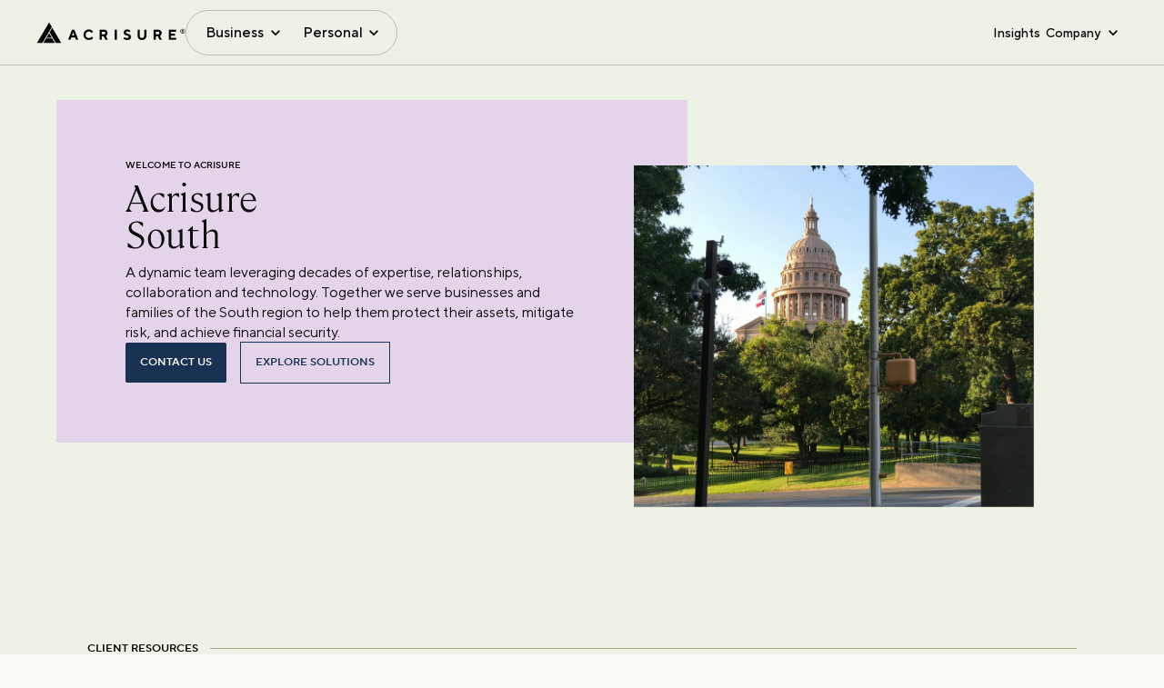

--- FILE ---
content_type: application/javascript; charset=UTF-8
request_url: https://www.acrisure.com/_next/static/chunks/718-7ded8623e4368769.js
body_size: 89674
content:
(self.webpackChunk_N_E=self.webpackChunk_N_E||[]).push([[718],{40883:function(e,t,a){"use strict";var n=a(83454);let l=a(51141),r=a(17075)||{},o=l.publicUrl,s={assetPrefix:void 0,distDir:n.env.NEXTJS_DIST_DIR||".next",env:{PUBLIC_URL:o},experimental:{largePageDataBytes:128e5},generateBuildId:n.env.CIRCLE_SHA1?async()=>{var e;return null!==(e=n.env.CIRCLE_SHA1)&&void 0!==e?e:void 0}:void 0,i18n:{locales:["en"],defaultLocale:l.defaultLanguage},reactStrictMode:!0,eslint:{ignoreDuringBuilds:!0},rewrites:async()=>[{source:"/sitecore/api/:path*",destination:"".concat(l.sitecoreApiHost,"/sitecore/api/:path*")},{source:"/-/:path*",destination:"".concat(l.sitecoreApiHost,"/-/:path*")},{source:"/healthz",destination:"/api/healthz"},{source:"/sitecore/service/:path*",destination:"".concat(l.sitecoreApiHost,"/sitecore/service/:path*")}],images:{remotePatterns:[{protocol:"https",hostname:"edge.sitecorecloud.io",port:"",pathname:"/**"}]}};e.exports=()=>Object.values(r).reduce((e,t)=>t(e),s)},27251:function(e,t,a){"use strict";a.d(t,{Z:function(){return N}});var n=a(85893),l=a(94810),r=a(73843),o=a(13399),s=a(67294),i=a(98404),c=a(76181),d=a(80471),u=a(18828),m=a(61451),f=a(33889),v=a(41134),h=a(6218),g=a(11561),p=()=>(0,n.jsxs)(n.Fragment,{children:[(0,n.jsx)(g.Z,{}),(0,n.jsx)(v.default,{}),(0,n.jsx)(h.default,{}),(0,n.jsx)(f.M,{})]}),x=a(39332),C=a(38633),N=e=>{let{layoutData:t}=e,{route:a}=t.sitecore,f=null==a?void 0:a.fields,v=t.sitecore.context.pageEditing,h=(0,i.default)(),g=(0,x.useSearchParams)(),[N,j]=(0,s.useState)(!1);return(0,s.useEffect)(()=>{let e=setInterval(()=>{var t;(null===(t=window.heap)||void 0===t?void 0:t.loaded)&&(clearInterval(e),j(!0))},100)},[]),(0,s.useEffect)(()=>{Object.values(C.UtmKeys).map(e=>{let t=g.get(e);t&&sessionStorage.setItem(e,t)})},[g]),(0,s.useEffect)(()=>{if(N)try{let t=(0,r.getBrowserId)();if(t){var e;null===(e=heap)||void 0===e||e.addUserProperty({sc_browser_id:t})}}catch(e){}},[N]),(0,s.useEffect)(()=>{if(N&&t.sitecore.context)try{var e;(null!==(e=t.sitecore.context.acrisure_experiment_data)&&void 0!==e?e:[]).forEach(e=>{var t;null===(t=heap)||void 0===t||t.track("ab_experiment_viewed",e)})}catch(e){}},[N,t.sitecore.context]),(0,n.jsx)(d.ThemeProvider,{children:(0,n.jsxs)(l.Z,{injectFirst:!0,children:[(0,n.jsx)(p,{}),a&&(0,n.jsx)(o.V,{name:"headless-head-script",rendering:a}),(0,n.jsx)(m.MetaPageInfo,{fields:f}),a&&(0,n.jsx)(o.V,{name:"headless-body-script",rendering:a}),(0,n.jsx)(c.ContentProvider,{route:a,className:"".concat(v?"editing-mode":"prod-mode"," ").concat(h?"blog":""),children:(0,n.jsx)(u.VideoPlayerControlProvider,{children:a&&(0,n.jsx)(o.V,{name:"headless-main",rendering:a})})})]})})}},11561:function(e,t,a){"use strict";a.d(t,{Z:function(){return v}});var n=a(85893),l=a(67294),r=a(64351),o=a(73843);a(37708);var s=a(5152),i=a.n(s),c=a(51141),d=a.n(c),u=a(21201),m=a(82796);let f=i()(()=>a.e(68).then(a.bind(a,79068)),{loadableGenerated:{webpack:()=>[79068]},ssr:!1});r.v4(i(),f);var v=()=>{var e,t,a;let s=l.useContext(u.sy).context;return r.Xq({sitecoreEdgeUrl:d().sitecoreEdgeUrl,sitecoreEdgeContextId:d().sitecoreEdgeContextId,pageState:null!==(t=null==s?void 0:s.pageState)&&void 0!==t?t:m.LayoutServicePageState.Normal,siteName:null!==(a=null==s?void 0:null===(e=s.site)||void 0===e?void 0:e.name)&&void 0!==a?a:d().sitecoreSiteName,eventsSDK:o}),(0,n.jsx)(r.cd,{})}},41134:function(e,t,a){"use strict";a.r(t);var n=a(85893),l=a(32862),r=a(82796),o=a(3151),s=a(67294),i=a(73843),c=a(51141),d=a.n(c);t.default=()=>{let{sitecoreContext:{pageState:e,route:t,variantId:a,site:c}}=(0,l.z)(),u=()=>"true";return(0,s.useEffect)(()=>{var n;if(e!==r.LayoutServicePageState.Normal||!(null==t?void 0:t.itemId)||u())return;let l=null!==(n=t.itemLanguage)&&void 0!==n?n:d().defaultLanguage,s=o.sn.getPageVariantId(t.itemId,l,a,"");(0,i.pageView)({channel:"WEB",currency:"USD",page:t.name,pageVariantId:s,language:l}).catch(e=>console.debug(e))},[e,t,a,c]),(0,n.jsx)(n.Fragment,{})}},6218:function(e,t,a){"use strict";a.r(t);var n=a(85893),l=a(64351),r=a(25675),o=a.n(r),s=a(40883),i=a.n(s);t.default=()=>{let e=e=>e.replace(".","\\.").replace(/\*/g,".*"),t=t=>{if(t.startsWith("http")){var a,n,l,r;let o=new URL(t),s=null!==(l=null===(a=i()().images)||void 0===a?void 0:a.domains)&&void 0!==l?l:[],c=null!==(r=null===(n=i()().images)||void 0===n?void 0:n.remotePatterns)&&void 0!==r?r:[];return s.some(e=>o.hostname===e)||c.some(t=>t.protocol===o.protocol.slice(0,-1)&&new RegExp("^".concat(e(t.hostname),"$")).test(o.hostname))}return!0};return l.he("img",e=>{let{children:a,src:l,alt:r,...s}=e;return(0,n.jsx)(o(),{height:1920,width:1200,unoptimized:!t(l),src:l,alt:r,...s})}),(0,n.jsx)(n.Fragment,{})}},8553:function(e,t,a){"use strict";a.r(t),a.d(t,{Login:function(){return p}});var n=a(85893),l=a(24671),r=a(14104),o=a(5495),s=a(50464),i=a(80501),c=a(32862),d=a(82796),u=a(67294),m=a(87536),f=a(93306),v=a(40118),h=a(6006),g=a(83454);let p=u.memo(e=>{let{logo:t,sessionCookies:a}=e,[p,x]=u.useState(""),{sitecoreContext:C}=(0,c.z)(),{register:N,handleSubmit:j,formState:{errors:T}}=(0,m.cI)(),S=async e=>{let t={Username:h.$Z.encrypt(e.Username),Password:h.$Z.encrypt(e.Password)},n=C.pageState!==d.LayoutServicePageState.Normal?"".concat(g.env.NEXT_PUBLIC_EDITOR_MODE_ENDPOINT,"/"):"/",l=await fetch("".concat(n,"api/gate"),{method:"POST",headers:{Accept:"application/json","Content-Type":"application/json"},body:JSON.stringify(t)}),r=await l.json();l.status===v.Al.STATUS_200?(a(r.data),x("")):(a(""),x("invalid username and password message"))};return(0,n.jsx)(l.Z,{maxWidth:"lg",className:"login-container",children:(0,n.jsxs)("form",{className:"login-form",onSubmit:j(S),children:[(0,n.jsx)("div",{className:"logo-container img",children:(0,n.jsx)(f.ImageView,{fields:t})}),(0,n.jsx)(r.Z,{variant:"h4",align:"center",gutterBottom:!0,children:"Welcome to Acrisure"}),(0,n.jsx)(o.Z,{className:"text-danger",children:(0,n.jsx)("span",{children:p})}),(0,n.jsx)(s.Z,{label:"Username",type:"text",fullWidth:!0,margin:"normal",className:"text-fields",variant:"standard",...N("Username",{required:!0}),error:!!T.Username,helperText:T.Username&&"Email is required"}),(0,n.jsx)(s.Z,{label:"Password",className:"text-fields",type:"password",fullWidth:!0,margin:"normal",variant:"standard",...N("Password",{required:!0}),error:!!T.Password,helperText:T.Password&&"Password is required"}),(0,n.jsx)(i.Z,{className:"primary-btn",type:"submit",variant:"contained",color:"primary",fullWidth:!0,children:"Login"})]})})})},37698:function(e,t,a){"use strict";a.r(t);var n=a(32862),l=a(67294);let r={src:"",alt:"",width:"0",height:"0"};t.default=()=>{var e,t,a,o,s,i;let{sitecoreContext:{route:c}}=(0,n.z)(),[d,u]=l.useState(!1),m=null!==(i=null===(o=(null!==(s=null==c?void 0:null===(a=c.placeholders["headless-header"].find(e=>e.componentName))||void 0===a?void 0:null===(t=a.placeholders)||void 0===t?void 0:null===(e=t["sxa-header"])||void 0===e?void 0:e[0])&&void 0!==s?s:[]).fields)||void 0===o?void 0:o.Logo)&&void 0!==i?i:{value:r};return l.useEffect(()=>{u(!1)},[]),{hasFlagEnabled:d,logo:m}}},64620:function(e,t,a){"use strict";a.r(t),a.d(t,{useLogMetric:function(){return l}});var n=a(91748);let l=()=>async e=>{let{metricName:t,value:a,tags:l}=e;try{await n.axiosClient.post("/api/v1/metrics/datadog",{metricName:t,value:a,tags:l})}catch(e){console.error("Failed to log metric:",e)}}},4264:function(e,t,a){"use strict";a.r(t),a.d(t,{useLogMetricOnMount:function(){return r}});var n=a(67294),l=a(64620);let r=e=>{let t=(0,l.useLogMetric)(),{metricName:a,value:r,tags:o}=e;(0,n.useEffect)(()=>{t(e)},[a,r,o,t])}},98404:function(e,t,a){"use strict";a.r(t);var n=a(32862),l=a(11163),r=a(67294),o=a(40118);t.default=()=>{let{sitecoreContext:e}=(0,n.z)(),[t,a]=(0,r.useState)(!1),s=(0,l.useRouter)();return(0,r.useEffect)(()=>{let t=()=>{var t;let n=null===(t=e.route)||void 0===t?void 0:t.templateName;a(n===o.Fi.BLOG_DETAILS_PAGE||n===o.Fi.NEWSROOM_DETAILS_PAGE)};t();let n=()=>{t()};return s.events.on("routeChangeComplete",n),()=>{s.events.off("routeChangeComplete",n)}},[s]),t}},95848:function(e,t,a){"use strict";a.r(t);var n=a(67294),l=a(28615);t.default=e=>{n.useEffect(()=>{(0,l.D)(500,()=>{var t;let a=null===(t=e.current)||void 0===t?void 0:t.querySelectorAll('a[title="ypc"]');null==a||a.forEach(e=>{e.setAttribute("href","javascript:void(0)"),e.setAttribute("onclick","OneTrust.ToggleInfoDisplay()")})})()},[e])}},38633:function(e,t,a){"use strict";var n,l;a.r(t),a.d(t,{UtmKeys:function(){return n}}),(l=n||(n={})).UTM_ID="utm_id",l.UTM_SOURCE="utm_source",l.UTM_MEDIUM="utm_medium",l.UTM_CAMPAIGN="utm_campaign",l.UTM_CONTENT="utm_content",l.UTM_TERM="utm_term",l.UTM_PARTNER_ID="utm_partner_id",l.EXTERNAL_ID="external_id"},76181:function(e,t,a){"use strict";a.r(t),a.d(t,{ContentProvider:function(){return v},useContent:function(){return h}});var n=a(85893),l=a(13399),r=a(67294),o=a(37698),s=a(8553),i=a(95848),c=a(23414),d=a(6006),u=a(80471),m=a(83454);let f=r.createContext({selectedMenuIndex:-1,setSelectedMenuIndex:()=>-1,contentBodyRef:null,isPartnerPage:!1}),v=r.memo(e=>{let{children:t,route:a,className:v}=e,h=(0,u.useTheme)(),{hasFlagEnabled:g,logo:p}=(0,o.default)(),[x,C]=r.useState(-1),[N,j]=r.useState(!1),T=r.useRef(null),S=r.useRef(null),y=r.useMemo(()=>({selectedMenuIndex:x,setSelectedMenuIndex:C,contentBodyRef:S,isPartnerPage:N}),[x,N]);return((0,i.default)(T),r.useEffect(()=>{j((null==a?void 0:a.templateName)==="Partner Page")},[a]),g&&!(0,d.vk)(h.hasSessionCookies,m.env.NEXT_PUBLIC_GATE_PAGE_USERNAME,m.env.NEXT_PUBLIC_GATE_PAGE_PASSWORD))?(0,n.jsx)("div",{className:"theme-".concat(h.themeName),children:(0,n.jsx)(s.Login,{logo:p,sessionCookies:h.setHasSessionCookies})}):(0,n.jsx)(f.Provider,{value:y,children:(0,n.jsx)("div",{className:"theme-".concat(h.themeName),ref:T,children:(0,n.jsxs)("div",{className:"".concat(v),children:[(0,n.jsx)("header",{children:(0,n.jsx)("div",{id:"header",children:a&&(0,n.jsx)(l.V,{name:"headless-header",rendering:a})})}),(0,n.jsx)("main",{onClick:()=>C(-1),children:(0,n.jsx)("div",{id:"content",ref:S,children:(0,n.jsx)(c.DeepCopyElementRenderer,{children:t})})}),(0,n.jsx)("footer",{children:(0,n.jsx)("div",{id:"footer",children:a&&(0,n.jsx)(l.V,{name:"headless-footer",rendering:a})})})]})})})}),h=()=>r.useContext(f)},80471:function(e,t,a){"use strict";a.r(t),a.d(t,{ThemeProvider:function(){return v},useTheme:function(){return h}});var n=a(85893),l=a(5495),r=a(82580),o=a(32862),s=a(47041),i=a(67294),c=a(23414),d=a(57174),u=a(40118),m=a(83454);let f=i.createContext({themeName:m.env.NEXT_PUBLIC_THEME_NAME,loading:!0,hasSessionCookies:"",setHasSessionCookies:()=>{}}),v=i.memo(e=>{let{children:t}=e,[a,m]=i.useState(""),[v,h]=i.useState(""),[g,p]=i.useState(!0),{sitecoreContext:{site:x}}=(0,o.z)();i.useEffect(()=>{(async()=>{await new Promise(e=>setTimeout(e,500)),p(!1)})()},[]),i.useEffect(()=>{var e;m(null!==(e=null==x?void 0:x.name)&&void 0!==e?e:"")},[null==x?void 0:x.name]),i.useEffect(()=>{(async()=>{let e=await (0,s.getCookie)(u.I.HAS_GATE_PAGE);e&&h(e)})()},[]);let C=i.useMemo(()=>({themeName:a,loading:g,hasSessionCookies:v,setHasSessionCookies:h}),[a,g,v]);return(0,n.jsxs)(f.Provider,{value:C,children:[g&&(0,n.jsxs)(l.Z,{className:"progress-loader",children:[(0,n.jsx)(r.Z,{}),(0,n.jsx)(d.default,{})]}),(0,n.jsx)("div",{className:g?"box-hide":"box-show",children:(0,n.jsx)(c.DeepCopyElementRenderer,{children:t})})]})}),h=()=>i.useContext(f)},18828:function(e,t,a){"use strict";a.r(t),a.d(t,{VideoPlayerControlProvider:function(){return v},useVideoPlayerControl:function(){return f}});var n=a(85893),l=a(67294),r=a(1767),o=a(4298),s=a.n(o),i=a(32862),c=a(82796),d=a(83454);let u=["/_next/static/chunks/reactPlayerFilePlayer.1191b53d0ac68b4d.js","/_next/static/chunks/reactPlayerFilePlayer.722d6b75476fec85.js"],m=(0,l.createContext)(void 0),f=()=>{let e=(0,l.useContext)(m);if(!e)throw Error("useVideoPlayerControl must be used within a VideoPlayerControlProvider");return e},v=e=>{let{children:t}=e,{sitecoreContext:{pageState:a}}=(0,i.z)(),[o,f]=(0,l.useState)(!0),[v,h]=(0,l.useState)(!1),[g,p]=(0,l.useState)(""),[x,C]=l.useState(!1),N=()=>{f(!0)},j=()=>{f(!1)};l.useEffect(()=>{a===c.LayoutServicePageState.Normal&&C(!0)},[a]);let T=l.useMemo(()=>a===c.LayoutServicePageState.Normal?(0,n.jsx)(n.Fragment,{}):u.map((e,t)=>(0,n.jsx)(s(),{strategy:"afterInteractive",src:"".concat(d.env.NEXT_PUBLIC_EDITOR_MODE_ENDPOINT).concat(e),onLoad:()=>{C(()=>!0)}},t)),[a]);return(0,n.jsxs)(m.Provider,{value:{playAll:N,pauseAll:j,openLightbox:e=>{j(),p(e),h(!0)},playingState:o,editorModeScript:T,isScriptLoaded:x},children:[t,(0,n.jsx)(r.VideoLightBox,{open:v,onClose:()=>{N(),p(""),h(!1)},url:g})]})}},1767:function(e,t,a){"use strict";a.r(t),a.d(t,{VideoLightBox:function(){return m}});var n=a(85893),l=a(16829),r=a(82580),o=a(86856),s=a(63924),i=a(39085),c=a(67294),d=a(22004),u=a.n(d);let m=c.memo(e=>{let{open:t,url:a,onClose:d,className:m="video-wrapper",controls:f=!0,width:v="100%",height:h="100%"}=e,[g,p]=c.useState(!0);return(0,n.jsx)(o.Z,{className:"video-modal ".concat(t?"open":""),open:t,onClose:d,maxWidth:"md",fullWidth:!0,children:(0,n.jsxs)(s.Z,{children:[(0,n.jsx)(i.Z,{onClick:d,children:(0,n.jsx)(l.Z,{})}),(0,n.jsx)(u(),{className:m,url:a,playing:t,controls:f,width:v,height:h,loop:!0,playsinline:!0,onBuffer:()=>p(!0),onBufferEnd:()=>p(!1)}),g&&(0,n.jsx)("div",{className:"custom-loader",children:(0,n.jsx)(r.Z,{})})]})})})},23414:function(e,t,a){"use strict";a.r(t),a.d(t,{DeepCopyElementRenderer:function(){return s}});var n=a(85893),l=a(32862),r=a(82796),o=a(67294);let s=o.memo(e=>{let{children:t}=e,{sitecoreContext:{pageState:a}}=(0,l.z)();return a===r.LayoutServicePageState.Edit?(0,n.jsx)(n.Fragment,{children:t}):o.cloneElement(t,{key:"".concat(Math.random(),"_").concat(new Date().getTime())})})},93306:function(e,t,a){"use strict";a.r(t),a.d(t,{ImageLinkView:function(){return m},ImageView:function(){return f}});var n=a(85893),l=a(32862),r=a(94506),o=a(82796),s=a(87383),i=a(25675),c=a.n(i),d=a(67294);let u="acrisure image",m=d.memo(e=>{var t;let{fields:a}=e,{sitecoreContext:{pageState:i}}=(0,l.z)();return(null===(t=a.Icon.value)||void 0===t?void 0:t.src)?(0,n.jsx)(r.r,{field:a.Link,"aria-label":u,children:i!==o.LayoutServicePageState.Normal?(0,n.jsx)(s.E,{field:a.Icon}):(0,n.jsx)(c(),{src:a.Icon.value.src,alt:u,...a.Icon.value})}):(0,n.jsx)(n.Fragment,{})}),f=d.memo(e=>{var t;let{fields:a,isAppliedOnBackground:r,loadingType:i="lazy",isSiteCoreImage:d=!1,priority:m=!1}=e,{sitecoreContext:{pageState:f}}=(0,l.z)();return(null==a?void 0:null===(t=a.value)||void 0===t?void 0:t.src)?(0,n.jsx)(n.Fragment,{children:f!==o.LayoutServicePageState.Normal||d?(0,n.jsx)(s.E,{field:a}):r?(0,n.jsx)(c(),{src:a.value.src,alt:u,layout:"fill",objectFit:"cover",objectPosition:"0 0"}):(0,n.jsx)(c(),{src:a.value.src,alt:u,loading:i,priority:m,...a.value})}):(0,n.jsx)(n.Fragment,{})})},61451:function(e,t,a){"use strict";a.r(t),a.d(t,{MetaPageInfo:function(){return d}});var n=a(85893),l=a(55169),r=a(9008),o=a.n(r),s=a(11163),i=a(67294),c=a(40118);let d=i.memo(e=>{var t,a,r,d,u,m,f,v,h,g,p,x,C,N,j,T,S,y,E,b,I,L,w,A;let{fields:_}=e,O=(0,s.useRouter)(),P=i.useMemo(()=>{let e=_.Attributes,t=null==e?void 0:e.value;if(t){let e=Object.fromEntries(new URLSearchParams(t));return Object.keys(e).map((t,a)=>{let l=e[t];return(0,n.jsx)("meta",{name:t,content:l},a)})}return(0,n.jsx)(n.Fragment,{})},[_]),Z="".concat((0,l.WP)()).concat(O.asPath.replace("/_site_Acrisure","").replace(/\?.*$/,""));return(0,n.jsxs)(o(),{children:[(0,n.jsx)("title",{children:null===(t=_.PageTitle)||void 0===t?void 0:t.value}),(0,n.jsx)("link",{rel:"icon",href:null===(r=_.Favicon)||void 0===r?void 0:null===(a=r.value)||void 0===a?void 0:a.src}),(0,n.jsx)("meta",{name:"viewport",content:"width=device-width, initial-scale=1.0, maximum-scale=1.0"}),(0,n.jsx)("meta",{name:"title",content:null===(d=_.PageTitle)||void 0===d?void 0:d.value}),(0,n.jsx)("meta",{name:"description",content:null===(u=_.MetaDescription)||void 0===u?void 0:u.value}),(0,n.jsx)("meta",{name:"keywords",content:null===(m=_.MetaKeywords)||void 0===m?void 0:m.value}),(0,n.jsx)("meta",{name:"image",content:null===(v=_.Image)||void 0===v?void 0:null===(f=v.value)||void 0===f?void 0:f.src}),(0,n.jsx)("link",{rel:"canonical",href:Z}),P,(0,n.jsx)("meta",{property:"og:title",content:null===(h=_.OpenGraphTitle)||void 0===h?void 0:h.value}),(0,n.jsx)("meta",{property:"og:description",content:null===(g=_.OpenGraphDescription)||void 0===g?void 0:g.value}),(0,n.jsx)("meta",{property:"og:type",content:null===(p=_.OpenGraphType)||void 0===p?void 0:p.value}),(0,n.jsx)("meta",{property:"og:site_name",content:null===(x=_.OpenGraphSiteName)||void 0===x?void 0:x.value}),(null===(C=_.OpenGraphSiteName)||void 0===C?void 0:C.value)===c.mz.VIDEO?(0,n.jsx)("meta",{property:"og:video",content:null===(j=_.OpenGraphImageUrl)||void 0===j?void 0:null===(N=j.value)||void 0===N?void 0:N.src}):(0,n.jsx)("meta",{property:"og:image",content:null===(S=_.OpenGraphImageUrl)||void 0===S?void 0:null===(T=S.value)||void 0===T?void 0:T.src}),(0,n.jsx)("meta",{property:"og:admin",content:null===(y=_.OpenGraphAdmins)||void 0===y?void 0:y.value}),(0,n.jsx)("meta",{property:"og:appid",content:null===(E=_.OpenGraphAppId)||void 0===E?void 0:E.value}),(0,n.jsx)("meta",{name:"twitter:site",content:null===(b=_.TwitterSite)||void 0===b?void 0:b.value}),(0,n.jsx)("meta",{name:"twitter:title",content:null===(I=_.TwitterTitle)||void 0===I?void 0:I.value}),(0,n.jsx)("meta",{name:"twitter:description",content:null===(L=_.TwitterDescription)||void 0===L?void 0:L.value}),(0,n.jsx)("meta",{name:"twitter:image",content:null===(A=_.TwitterImage)||void 0===A?void 0:null===(w=A.value)||void 0===w?void 0:w.src})]})})},57174:function(e,t,a){"use strict";a.r(t);var n=a(85893),l=a(67294);t.default=()=>((0,l.useEffect)(()=>{window.scrollTo(0,0)},[]),(0,n.jsx)(n.Fragment,{}))},14474:function(e){"use strict";e.exports=function(){let e=arguments.length>0&&void 0!==arguments[0]?arguments[0]:{};return Object.assign({},e,{webpack:(t,a)=>(a.isServer||t.module.rules.unshift({test:/src\\components\\.*\.tsx$/,use:["@sitecore-jss\\sitecore-jss-dev-tools\\nextjs-component-props-loader"]}),"function"==typeof e.webpack)?e.webpack(t,a):t})}},95953:function(e,t,a){"use strict";let n=a(51141);e.exports=function(){let e=arguments.length>0&&void 0!==arguments[0]?arguments[0]:{};return n.sitecoreApiHost?Object.assign({},e,{async headers(){let t="function"==typeof e.headers?await e.headers():[];return[...await t,{source:"/_next/:path*",headers:[{key:"Access-Control-Allow-Origin",value:n.sitecoreApiHost.replace(/\/$/,"")}]}]}}):e}},29440:function(e){"use strict";e.exports=function(){let e=arguments.length>0&&void 0!==arguments[0]?arguments[0]:{};return Object.assign({},e,{webpack:(t,a)=>(t.module.rules.push({test:/\.graphql$/,exclude:/node_modules/,use:[a.defaultLoaders.babel,{loader:"graphql-let/loader"}]}),t.module.rules.push({test:/\.graphqls$/,exclude:/node_modules/,use:["graphql-let/schema/loader"]}),t.module.rules.push({test:/\.ya?ml$/,type:"json",use:"yaml-loader"}),"function"==typeof e.webpack)?e.webpack(t,a):t})}},44371:function(e){"use strict";e.exports=function(){let e=arguments.length>0&&void 0!==arguments[0]?arguments[0]:{};return Object.assign({},e,{rewrites:async()=>[...await e.rewrites(),{source:"/robots.txt",destination:"/api/robots"}]})}},92942:function(e,t,a){"use strict";let n=a(1864),l=a(41627);e.exports=function(){let e=arguments.length>0&&void 0!==arguments[0]?arguments[0]:{};return Object.assign({},e,{sassOptions:{importer:new l({"@sass":n.join("/","../../../assets","sass"),"@fontawesome":n.join("/","../../../../node_modules","font-awesome")}).getImporter()}})}},73992:function(e,t,a){"use strict";let{env:n}=a(83454),l=()=>"default-src 'self'; \n  script-src https://*.audioeye.com https://utt.impactcdn.com https://*.atlassian.net https://googleads.g.doubleclick.net https://*.vercel.app https://api-engage-us.sitecorecloud.io\n  https://js.adsrvr.org https://ajax.googleapis.com https://quotes.iwantinsurance.com https://www.gstatic.com https://js.adstk.io\n  https://www.google.com https://vjs.zencdn.net https://js.hsforms.net https://players.brightcove.net https://inou-e.com \n  https://www.google-analytics.com https://static.cloudflareinsights.com https://js.hs-banner.com https://js.hs-analytics.net https://js.hsadspixel.net \n  https://js.usemessages.com https://*.sitecorecloud.io https://js.hs-scripts.com https://*.acsbapp.com https://acsbapp.com \n  https://snap.licdn.com https://unpkg.com https://*.cloudfront.net https://maps.googleapis.com https://code.jquery.com https://snap.licdn.com \n  https://cdn.cookielaw.org https://cdn.heapanalytics.com https://heapanalytics.com https://cdn.jsdelivr.net https://cdnjs.cloudflare.com https://js.hubspot.com \n  https://i.loopme.me https://js.adsrvr.org https://*.googletagmanager.com https://tags.tiqcdn.com https://static.ads-twitter.com https://*.btstatic.com \n  https://tags.srv.stackadapt.com https://*.yimg.com https://*.googleadservices.com https://*.facebook.net https://acdn.adnxs.com https://*.vercel.app \n  https://api-engage-us.sitecorecloud.io https://bat.bing.com https://*.contentsquare.net https://*.clarity.ms 'unsafe-inline' 'unsafe-eval' 'self';\n  worker-src 'self' 'unsafe-inline' blob:; \n  media-src 'self' https://edge.sitecorecloud.io blob:; \n  img-src * data:; \n  style-src * 'unsafe-inline' 'unsafe-eval'; \n  connect-src *; \n  font-src * data:; frame-src *;\n  object-src 'none';  \n  frame-ancestors 'self';\n  ",r=()=>{var e;return null!==(e=n.NEXT_PUBLIC_IS_CSP_ENABLED)&&void 0!==e?e:"-"};e.exports=function(){let e=arguments.length>0&&void 0!==arguments[0]?arguments[0]:{};return Object.assign({},e,{headers:async()=>"true"===r()?[{source:"/:path*",headers:[{key:"Content-Security-Policy",value:l().replace(/\s{2,}/g," ").trim()},{key:"Referrer-Policy",value:"origin-when-cross-origin"},{key:"X-Frame-Options",value:"DENY"},{key:"X-Content-Type-Options",value:"nosniff"},{key:"Strict-Transport-Security",value:"max-age=31536000; includeSubDomains; preload"}]}]:[]})}},20617:function(e){"use strict";e.exports=function(){let e=arguments.length>0&&void 0!==arguments[0]?arguments[0]:{};return Object.assign({},e,{rewrites:async()=>[...await e.rewrites(),{source:"/sitemap:id([\\w-]{0,}).xml",destination:"/api/sitemap"}]})}},6518:function(e,t,a){"use strict";a.d(t,{w9:function(){return fo}});var n,l,r,o,s,i,c,d,u,m,f,v,h,g,p,x,C,N,j,T,S,y,E,b,I,L,w,A,_,O,P={};a.r(P),a.d(P,{Default:function(){return lq}});var Z={};a.r(Z),a.d(Z,{blue:function(){return l8},dark:function(){return l3},error:function(){return l7},grey:function(){return l9},heron:function(){return l2},light:function(){return l5},lightBlue:function(){return l0},lilac:function(){return l1},lime:function(){return lQ},neutral:function(){return l6},persimmon:function(){return l4},sprout:function(){return lX},stone:function(){return lJ},success:function(){return rt},warning:function(){return re}});var R={};a.r(R),a.d(R,{useGradientStyle:function(){return rn}});var k={};a.r(k),a.d(k,{default:function(){return ro}});var M={};a.r(M),a.d(M,{default:function(){return rc}});var B={};a.r(B),a.d(B,{BlogContainer:function(){return rf},Default:function(){return rm}});var D={};a.r(D),a.d(D,{default:function(){return rg}});var H={};a.r(H),a.d(H,{Default:function(){return rj},getServerSideProps:function(){return rS},getStaticProps:function(){return rT}});var F={};a.r(F),a.d(F,{Banner:function(){return rL},Default:function(){return rw}});var W={};a.r(W),a.d(W,{Default:function(){return r_}});var U={};a.r(U),a.d(U,{Default:function(){return rZ}});var V={};a.r(V),a.d(V,{Default:function(){return rB}});var G={};a.r(G),a.d(G,{default:function(){return rD}});var Y={};a.r(Y),a.d(Y,{Default:function(){return rF},WithText:function(){return rW}});var z={};a.r(z),a.d(z,{Default:function(){return rU}});var q={};a.r(q),a.d(q,{Default:function(){return rV}});var K={};a.r(K),a.d(K,{Default:function(){return rY}});var $={};a.r($),a.d($,{DateView:function(){return r3},RichTextView:function(){return r4},TextView:function(){return r2}});var X={};a.r(X),a.d(X,{CardView:function(){return r5}});var Q={};a.r(Q),a.d(Q,{FindResourcesCard:function(){return r8}});var J={};a.r(J),a.d(J,{LOOKUP_MISS_MESSAGE:function(){return oi},MISSING_FIELDS_MESSAGE:function(){return or},POLICY_NUMBER_MISS_MESSAGE:function(){return oo},TRY_AGAIN_MESSAGE:function(){return os}});var ee={};a.r(ee),a.d(ee,{useGetRegionalPlatform:function(){return ou}});var et={};a.r(et),a.d(et,{FormDropdownField:function(){return og}});var ea={};a.r(ea),a.d(ea,{FormTextField:function(){return op}});var en={};a.r(en),a.d(en,{FindResourcesModal:function(){return oj}});var el={};a.r(el),a.d(el,{useOfficeSearchFilters:function(){return oS}});var er={};a.r(er),a.d(er,{OFFICE_SEARCH_PAGE_SIZE:function(){return oE},usePaginatedQueryWithRequest:function(){return ob}});var eo={};a.r(eo),a.d(eo,{default:function(){return oI}});var es={};a.r(es),a.d(es,{SearchFilter:function(){return oL}});var ei={};a.r(ei),a.d(ei,{SearchFilterGroup:function(){return ow}});var ec={};a.r(ec),a.d(ec,{usePlaceDetails:function(){return oA}});var ed={};a.r(ed),a.d(ed,{AddressSearchType:function(){return N}});var eu={};a.r(eu),a.d(eu,{mapPlaceDetailsToAddress:function(){return o_}});var em={};a.r(em),a.d(em,{usePlaceSuggestions:function(){return oZ}});var ef={};a.r(ef),a.d(ef,{AddressAutocomplete:function(){return oM}});var ev={};a.r(ev),a.d(ev,{LocationSearchFilters:function(){return oD}});var eh={};a.r(eh),a.d(eh,{OfficeSearchFilters:function(){return oH}});var eg={};a.r(eg),a.d(eg,{useGoogleMapsBounds:function(){return oU}});var ep={};a.r(ep),a.d(ep,{SEARCH_RESULTS_MAX_HEIGHT:function(){return oV},useGoogleMapsContainerStyle:function(){return oG}});var ex={};a.r(ex),a.d(ex,{useGoogleMapsLoader:function(){return oY}});var eC={};a.r(eC),a.d(eC,{CUSTOM_MAP_STYLE:function(){return oz}});var eN={};a.r(eN),a.d(eN,{OfficeMapOverlayView:function(){return oq}});var ej={};a.r(ej),a.d(ej,{default:function(){return oK}});var eT={};a.r(eT),a.d(eT,{OfficeNameOverlay:function(){return o$}});var eS={};a.r(eS),a.d(eS,{ActiveMarkerSource:function(){return T},OfficeMapMarker:function(){return oX}});var ey={};a.r(ey),a.d(ey,{default:function(){return oQ}});var eE={};a.r(eE),a.d(eE,{useActiveMarker:function(){return oJ}});var eb={};a.r(eb),a.d(eb,{PaginationBanner:function(){return o0}});var eI={};a.r(eI),a.d(eI,{useSmoothScrollToActiveItem:function(){return o4}});var eL={};a.r(eL),a.d(eL,{SearchResultListItemMarker:function(){return o5}});var ew={};a.r(ew),a.d(ew,{cleanAddress:function(){return st},cleanPhoneNumber:function(){return o6},cleanValue:function(){return sa},formatPhoneHref:function(){return o7},formatPhoneString:function(){return o9},stripUSPhonePrefix:function(){return se}});var eA={};a.r(eA),a.d(eA,{OfficeContactInfo:function(){return sn}});var e_={};a.r(e_),a.d(e_,{OfficeTitle:function(){return sl}});var eO={};a.r(eO),a.d(eO,{SearchResultListItem:function(){return sr}});var eP={};a.r(eP),a.d(eP,{SearchResultsList:function(){return so}});var eZ={};a.r(eZ),a.d(eZ,{OfficeSearchResultsBanner:function(){return ss}});var eR={};a.r(eR),a.d(eR,{TotalResultsBanner:function(){return sc}});var ek={};a.r(ek),a.d(ek,{OfficeSearchResults:function(){return sd}});var eM={};a.r(eM),a.d(eM,{LineOfBusiness:function(){return S},LineOfBusinessLabel:function(){return su}});var eB={};a.r(eB),a.d(eB,{createPagedRequest:function(){return sf},createSearchOfficeRequestFromFilters:function(){return sm},mapItemsToOptions:function(){return sg}});var eD={};a.r(eD),a.d(eD,{SearchForm:function(){return sp}});var eH={};a.r(eH),a.d(eH,{Default:function(){return sC}});var eF={};a.r(eF),a.d(eF,{useUrlMetadata:function(){return sT}});var eW={};a.r(eW),a.d(eW,{ProductFormContext:function(){return sS},useProductForm:function(){return sy}});var eU={};a.r(eU),a.d(eU,{AutoFormContent:function(){return sb}});var eV={};a.r(eV),a.d(eV,{createSearchParamsFromAddress:function(){return sI}});var eG={};a.r(eG),a.d(eG,{FloodFormContent:function(){return sw}});var eY={};a.r(eY),a.d(eY,{HealthFormContent:function(){return s_}});var ez={};a.r(ez),a.d(ez,{HomeFormContent:function(){return sO}});var eq={};a.r(eq),a.d(eq,{LifeFormContent:function(){return sZ}});var eK={};a.r(eK),a.d(eK,{SmallCommercialFormContent:function(){return sR}});var e$={};a.r(e$),a.d(e$,{UpsidesTourForm:function(){return sk}});var eX={};a.r(eX),a.d(eX,{useScrollToElementOnLoad:function(){return sD}});var eQ={};a.r(eQ),a.d(eQ,{CornerCutContainer:function(){return sF},CornerCutContainerBase:function(){return sH}});var eJ={};a.r(eJ),a.d(eJ,{ProductFormProvider:function(){return sW}});var e0={};a.r(e0),a.d(e0,{AutoForm:function(){return sU},BOPForm:function(){return sq},CommercialGeneralLiabilityForm:function(){return s$},CyberForm:function(){return sK},EmployeeBenefitSolutionsForm:function(){return s0},FloodForm:function(){return sY},HealthForm:function(){return sG},HomeForm:function(){return sz},ProfessionalLiabilityForm:function(){return sQ},TermLifeForm:function(){return sV},UpsidesTourCommercial:function(){return sJ},WorkersCompForm:function(){return sX}});var e1={};a.r(e1),a.d(e1,{TabContentLeftSection:function(){return s1},TabContentRightSection:function(){return s2}});var e2={};a.r(e2),a.d(e2,{default:function(){return s8}});var e4={};a.r(e4),a.d(e4,{getProgressPercentage:function(){return s6}});var e3={};a.r(e3),a.d(e3,{ButtonViewBase:function(){return s7},ProgressButtonView:function(){return ie}});var e5={};a.r(e5),a.d(e5,{LinkView:function(){return ia},LinksWithTitleView:function(){return il}});var e8={};a.r(e8),a.d(e8,{SVGIcon:function(){return is}});var e9={};a.r(e9),a.d(e9,{CapabilitiesTabListVariant:function(){return ic}});var e6={};a.r(e6),a.d(e6,{AccordionWithOnlyLinks:function(){return iv},CapabilitiesTabList:function(){return im},Default:function(){return id},TabContentAnchorLink:function(){return iu}});var e7={};a.r(e7);var te={};a.r(te),a.d(te,{SxaTagsRenderer:function(){return ih}});var tt={};a.r(tt),a.d(tt,{convertedInsightsFieldsArrayToObject:function(){return ig},generateUrl:function(){return ix},splitInsights:function(){return ip}});var ta={};a.r(ta),a.d(ta,{IAllInsightsTilesRenderer:function(){return iC}});var tn={};a.r(tn),a.d(tn,{FilteredInsightsComponent:function(){return iT}});var tl={};a.r(tl),a.d(tl,{Default:function(){return iy},FilteredInsights:function(){return iE}});var tr={};a.r(tr);var to={};a.r(to),a.d(to,{BannerIllustrationHeaderModule:function(){return iw},BannerIllustrationwithCTA:function(){return iA},BannerWithStoneBorder:function(){return i_},Default:function(){return ib},WithLinkOnly:function(){return iL},WithMessageOnly:function(){return iI}});var ts={};a.r(ts);var ti={};a.r(ti),a.d(ti,{default:function(){return iO}});var tc={};a.r(tc),a.d(tc,{circlePath:function(){return iZ},setCircle:function(){return iP}});var td={};a.r(td),a.d(td,{CircleDrawContainer:function(){return iR}});var tu={};a.r(tu),a.d(tu,{BoxesWithoutIllustration:function(){return iM},Default:function(){return ik}});var tm={};a.r(tm);var tf={};a.r(tf),a.d(tf,{ContentWithPadding:function(){return iH},ContentWithoutPadding:function(){return iD},Default:function(){return iB}});var tv={};a.r(tv);var th={};a.r(th),a.d(th,{Default:function(){return iW},HeroWithCTA:function(){return iV},WithoutAuthor:function(){return iU}});var tg={};a.r(tg);var tp={};a.r(tp),a.d(tp,{Default:function(){return iG}});var tx={};a.r(tx);var tC={};a.r(tC),a.d(tC,{TabContentLeftSection:function(){return iY},TabContentRightSection:function(){return iz}});var tN={};a.r(tN),a.d(tN,{Default:function(){return iq}});var tj={};a.r(tj);var tT={};a.r(tT),a.d(tT,{ImageSwiper:function(){return iX}});var tS={};a.r(tS),a.d(tS,{Default:function(){return iQ}});var ty={};a.r(ty);var tE={};a.r(tE),a.d(tE,{PhoneMask:function(){return i0}});var tb={};a.r(tb),a.d(tb,{FormPhoneField:function(){return i1}});var tI={};a.r(tI),a.d(tI,{ContactUsEBShort:function(){return i2}});var tL={};a.r(tL),a.d(tL,{ContactUsFormBase:function(){return i3}});var tw={};a.r(tw),a.d(tw,{default:function(){return ce}});var tA={};a.r(tA),a.d(tA,{ContactUsExtraFields:function(){return ct}});var t_={};a.r(t_),a.d(t_,{FormTextAreaField:function(){return ca}});var tO={};a.r(tO),a.d(tO,{ContactUsFormComponent:function(){return cl}});var tP={};a.r(tP),a.d(tP,{usePostContactForm:function(){return cr}});var tZ={};a.r(tZ),a.d(tZ,{ThankYouPopup:function(){return co}});var tR={};a.r(tR),a.d(tR,{getReinsuranceProductFromRouteName:function(){return cd}});var tk={};a.r(tk),a.d(tk,{BusinessSolutionsContactUsFormComponent:function(){return cu}});var tM={};a.r(tM),a.d(tM,{ClaimsLossControl:function(){return cm}});var tB={};a.r(tB),a.d(tB,{RegionalPageRouteName:function(){return L},regionalPageRouteNameMapping:function(){return cf}});var tD={};a.r(tD),a.d(tD,{RegionalPagesContactUsFormComponent:function(){return cv}});var tH={};a.r(tH),a.d(tH,{SweepstakesContactUsFormComponent:function(){return ch}});var tF={};a.r(tF),a.d(tF,{TradeCreditInsurance:function(){return cg}});var tW={};a.r(tW),a.d(tW,{CreditUnion:function(){return cp}});var tU={};a.r(tU),a.d(tU,{BusinessSolutionsContactUsForm:function(){return cC},ClaimsLossControlForm:function(){return cL},CreditUnionContactUsForm:function(){return cw},CybersecurityPageContactUsForm:function(){return cT},Default:function(){return cx},EBShortContactUsForm:function(){return cb},IceEncompassPageContactUsForm:function(){return cj},LondonWholesalePageContactUsForm:function(){return cS},RegionalPagesContactUsForm:function(){return cN},ReinsurancePagesContactUsForm:function(){return cE},SweepstakesPageForm:function(){return cy},TradeCreditInsuranceForm:function(){return cI}});var tV={};a.r(tV),a.d(tV,{Default:function(){return cA}});var tG={};a.r(tG);var tY={};a.r(tY);var tz={};a.r(tz),a.d(tz,{ItemCoverage:function(){return c_}});var tq={};a.r(tq),a.d(tq,{DesktopCoverage:function(){return cO}});var tK={};a.r(tK),a.d(tK,{MobileCoverage:function(){return cP}});var t$={};a.r(t$),a.d(t$,{Default:function(){return cZ}});var tX={};a.r(tX),a.d(tX,{Default:function(){return cR}});var tQ={};a.r(tQ);var tJ={};a.r(tJ),a.d(tJ,{FormCheckboxField:function(){return cH}});var t0={};a.r(t0),a.d(t0,{default:function(){return cF}});var t1={};a.r(t1);var t2={};a.r(t2),a.d(t2,{Default:function(){return cG},LeadershipAvatars:function(){return cY}});var t4={};a.r(t4);var t3={};a.r(t3),a.d(t3,{Default:function(){return cz}});var t5={};a.r(t5);var t8={};a.r(t8),a.d(t8,{getStyle:function(){return cq},getTopBottomgContainerHeight:function(){return cK}});var t9={};a.r(t9),a.d(t9,{GridItem:function(){return c$}});var t6={};a.r(t6),a.d(t6,{Default:function(){return cX}});var t7={};a.r(t7);var ae={};a.r(ae),a.d(ae,{Default:function(){return cQ},HerowithoutImage:function(){return cJ}});var at={};a.r(at);var aa={};a.r(aa),a.d(aa,{default:function(){return c1}});var an={};a.r(an),a.d(an,{ContentCardWithImageComponent:function(){return c2}});var al={};a.r(al),a.d(al,{NewContentCardandImageComponent:function(){return c4}});var ar={};a.r(ar),a.d(ar,{ContentCardWithImage:function(){return c5},Default:function(){return c3},NewContentCardandImage:function(){return c8}});var ao={};a.r(ao);var as={};a.r(as),a.d(as,{Default:function(){return c9}});var ai={};a.r(ai);var ac={};a.r(ac),a.d(ac,{Default:function(){return c7},Headlineonly:function(){return di},Hero4WithIllustrationsV5:function(){return dn},Hero4WithImageAndIllustration:function(){return dr},Hero4WithoutIllustrations:function(){return de},Hero4WithoutIllustrationsV4:function(){return dt},Hero4WithoutIllustrationsV6ContentLeft:function(){return da},Hero4WithoutIllustrationsV6ContentLeftWithPadding:function(){return dl},Hero4with4IllustrationwithdifferentFont:function(){return dc},HeroBanner:function(){return ds}});var ad={};a.r(ad);var au={};a.r(au),a.d(au,{VideoPlayer:function(){return df}});var am={};a.r(am),a.d(am,{PlayPauseButton:function(){return dv}});var af={};a.r(af),a.d(af,{BannerVideo:function(){return dh}});var av={};a.r(av),a.d(av,{BannerVideoCard:function(){return dg}});var ah={};a.r(ah),a.d(ah,{BannerVideoWithoutCard:function(){return dx}});var ag={};a.r(ag),a.d(ag,{default:function(){return dC}});var ap={};a.r(ap),a.d(ap,{Default:function(){return dN},FullWidthVideo:function(){return dj},MediaInOvalShape:function(){return dT}});var ax={};a.r(ax);var aC={};a.r(aC),a.d(aC,{Default:function(){return dS}});var aN={};a.r(aN);var aj={};a.r(aj),a.d(aj,{Default:function(){return dy}});var aT={};a.r(aT);var aS={};a.r(aS),a.d(aS,{BodyTag:function(){return dw},Default:function(){return dI},HeadTag:function(){return dL}});var ay={};a.r(ay);var aE={};a.r(aE),a.d(aE,{Default:function(){return dA}});var ab={};a.r(ab);var aI={};a.r(aI),a.d(aI,{Default:function(){return d_}});var aL={};a.r(aL);var aw={};a.r(aw),a.d(aw,{usePostEBForm:function(){return dP}});var aA={};a.r(aA),a.d(aA,{EBFormBase:function(){return dZ}});var a_={};a.r(a_),a.d(a_,{InlineFormBase:function(){return dR}});var aO={};a.r(aO),a.d(aO,{usePostGenericNotificationForm:function(){return dk}});var aP={};a.r(aP),a.d(aP,{MortgageOriginationFormBase:function(){return dB}});var aZ={};a.r(aZ),a.d(aZ,{EBInlineForm:function(){return dD},MortgageOriginationInlineForm:function(){return dH}});var aR={};a.r(aR);var ak={};a.r(ak),a.d(ak,{CONTENT_TYPE:function(){return w}});var aM={};a.r(aM),a.d(aM,{Default:function(){return dF},FeaturedInsights:function(){return dW},FeaturedInsightsWithTags:function(){return dU},InsightsListWithSmallTiles:function(){return dV}});var aB={};a.r(aB),a.d(aB,{formattedTags:function(){return dG}});var aD={};a.r(aD),a.d(aD,{useTextHighlightOnScroll:function(){return dK}});var aH={};a.r(aH),a.d(aH,{Default:function(){return d$}});var aF={};a.r(aF);var aW={};a.r(aW),a.d(aW,{Default:function(){return dQ},LogoParadeWithPadding:function(){return dJ}});var aU={};a.r(aU);var aV={};a.r(aV),a.d(aV,{default:function(){return d0}});var aG={};a.r(aG),a.d(aG,{Default:function(){return d2},FullLengthImagewithTile:function(){return d4},ImageWithContentCard:function(){return d3},Imageonly:function(){return d5},ImagewithTileTitleandDescription:function(){return d8}});var aY={};a.r(aY);var az={};a.r(az),a.d(az,{Default:function(){return d6},QuoteCardwithSubtitle:function(){return d7}});var aq={};a.r(aq);var aK={};a.r(aK),a.d(aK,{Default:function(){return ue}});var a$={};a.r(a$),a.d(a$,{mockOfficeSearchResults:function(){return ut},mockSearchOfficeRequest:function(){return ua}});var aX={};a.r(aX),a.d(aX,{BusinessSearchFilters:function(){return us}});var aQ={};a.r(aQ),a.d(aQ,{useOverflow:function(){return ui}});var aJ={};a.r(aJ),a.d(aJ,{OfficeServiceInfo:function(){return uc}});var a0={};a.r(a0);var a1={};a.r(a1);var a2={};a.r(a2);var a4={};a.r(a4);var a3={};a.r(a3);var a5={};a.r(a5);var a8={};a.r(a8);var a9={};a.r(a9);var a6={};a.r(a6),a.d(a6,{SortOrder:function(){return A}});var a7={};a.r(a7);var ne={};a.r(ne),a.d(ne,{DesktopImageList:function(){return ud}});var nt={};a.r(nt),a.d(nt,{MobileImageList:function(){return uu}});var na={};a.r(na),a.d(na,{splitArray:function(){return um}});var nn={};a.r(nn),a.d(nn,{SolutionBottomList:function(){return uf}});var nl={};a.r(nl),a.d(nl,{SolutionList:function(){return uv}});var nr={};a.r(nr),a.d(nr,{Default:function(){return uh},SolutionsWith2ColumnBottomList:function(){return up},SolutionsWithBottomList:function(){return ug}});var no={};a.r(no);var ns={};a.r(ns),a.d(ns,{AccordionsClient:function(){return uC}});var ni={};a.r(ni),a.d(ni,{GenericSpecialties:function(){return uN}});var nc={};a.r(nc),a.d(nc,{AccordionsClientResource:function(){return uT},AccordionsWithoutLinks:function(){return uS},Default:function(){return uj}});var nd={};a.r(nd);var nu={};a.r(nu),a.d(nu,{getIndividualStats:function(){return ub},isArrayAllNumbers:function(){return uE}});var nm={};a.r(nm),a.d(nm,{StatCount:function(){return uI},StatItem:function(){return uL}});var nf={};a.r(nf),a.d(nf,{ContentLeftandStatsRight:function(){return uA},Default:function(){return uw},StatswithoutTitleDescription:function(){return u_}});var nv={};a.r(nv);var nh={};a.r(nh),a.d(nh,{Default:function(){return uO}});var ng={};a.r(ng);var np={};a.r(np),a.d(np,{Default:function(){return uZ}});var nx={};a.r(nx);var nC={};a.r(nC),a.d(nC,{TilesPromoBox:function(){return uk}});var nN={};a.r(nN),a.d(nN,{Default:function(){return uM}});var nj={};a.r(nj);var nT={};a.r(nT),a.d(nT,{Default:function(){return uD}});var nS={};a.r(nS);var ny={};a.r(ny),a.d(ny,{Default:function(){return uH},TwoColumnwithImage:function(){return uF}});var nE={};a.r(nE);var nb={};a.r(nb);var nI={};a.r(nI),a.d(nI,{ImageCardPromo:function(){return uW}});var nL={};a.r(nL),a.d(nL,{VideoCardPromo:function(){return uV}});var nw={};a.r(nw),a.d(nw,{GenericPromo:function(){return uG}});var nA={};a.r(nA),a.d(nA,{PromoContent:function(){return uY}});var n_={};a.r(n_),a.d(n_,{SimplePromoComponent:function(){return uz}});var nO={};a.r(nO),a.d(nO,{Default:function(){return uq},Imageonly:function(){return uX},SimplePromo:function(){return uK},Tilesonly:function(){return u$},VideoTiles:function(){return uQ}});var nP={};a.r(nP),a.d(nP,{DesktopPills:function(){return uJ}});var nZ={};a.r(nZ),a.d(nZ,{MobilePills:function(){return u0}});var nR={};a.r(nR),a.d(nR,{CursorFollower:function(){return u4},CursorFollowerBase:function(){return u2}});var nk={};a.r(nk),a.d(nk,{TwoColumnSliderLeftImage:function(){return u3}});var nM={};a.r(nM),a.d(nM,{TwoColumnSliderRightImage:function(){return u5}});var nB={};a.r(nB),a.d(nB,{Default:function(){return u8},LeftImageWithPillsInRight:function(){return ma},LeftImagewithLeftAlignedContent:function(){return me},RightImagewithLeftAlignedContent:function(){return mt},RightImagewithPillsInLeft:function(){return mn},SliderwithRightImage:function(){return u6},TwoColumnSliderWithIllustration:function(){return u9},TwoColumnSliderWithLeftIllustration:function(){return u7}});var nD={};a.r(nD);var nH={};a.r(nH),a.d(nH,{TilesPills:function(){return ml}});var nF={};a.r(nF),a.d(nF,{default:function(){return mo},useLeftRightCardScrollWithPercentage:function(){return mr}});var nW={};a.r(nW),a.d(nW,{default:function(){return mi}});var nU={};a.r(nU),a.d(nU,{Default:function(){return mc}});var nV={};a.r(nV);var nG={};a.r(nG),a.d(nG,{GenericTitleList:function(){return md}});var nY={};a.r(nY),a.d(nY,{Default:function(){return mu},EyebrowLeftandContentRight:function(){return mf},ListWithBottomCTA:function(){return mv},TitleandListwithNoTopPadding:function(){return mm}});var nz={};a.r(nz);var nq={};a.r(nq),a.d(nq,{default:function(){return mp},useScrollProgressStackAnimation:function(){return mg}});var nK={};a.r(nK),a.d(nK,{Default:function(){return mC}});var n$={};a.r(n$);var nX={};a.r(nX);var nQ={};a.r(nQ);var nJ={};a.r(nJ),a.d(nJ,{Default:function(){return my},FooterwithoutIllustration:function(){return mE}});var n0={};a.r(n0);var n1={};a.r(n1),a.d(n1,{MegaMenu:function(){return mI}});var n2={};a.r(n2),a.d(n2,{DesktopView:function(){return mL}});var n4={};a.r(n4),a.d(n4,{default:function(){return m_}});var n3={};a.r(n3),a.d(n3,{default:function(){return mO}});var n5={};a.r(n5),a.d(n5,{Overlay:function(){return mP}});var n8={};a.r(n8),a.d(n8,{MobileView:function(){return mR}});var n9={};a.r(n9),a.d(n9,{NavigationLogo:function(){return mk}});var n6={};a.r(n6),a.d(n6,{BlueBanner:function(){return mM}});var n7={};a.r(n7),a.d(n7,{RightMenu:function(){return mB}});var le={};a.r(le),a.d(le,{LeftMenu:function(){return mD}});var lt={};a.r(lt),a.d(lt,{MegaMenuWrapper:function(){return mH}});var la={};a.r(la),a.d(la,{NotificationBar:function(){return mW}});var ln={};a.r(ln),a.d(ln,{TopNavigationHeaderVariant:function(){return mU}});var ll={};a.r(ll),a.d(ll,{Default:function(){return mV},TopNavigationHeader:function(){return mG}});var lr={};a.r(lr);var lo={};a.r(lo);var ls={};a.r(ls);var li={};a.r(li);var lc={};a.r(lc);var ld={};a.r(ld);var lu={};a.r(lu);var lm={};a.r(lm);var lf={};a.r(lf);var lv={};a.r(lv);var lh={};a.r(lh);var lg={};a.r(lg),a.d(lg,{AddressDetails:function(){return mQ}});var lp={};a.r(lp);var lx={};a.r(lx);var lC={};a.r(lC);var lN={};a.r(lN);var lj={};a.r(lj);var lT={};a.r(lT);var lS={};a.r(lS);var ly={};a.r(ly),a.d(ly,{FormDateField:function(){return m5}});var lE={};a.r(lE),a.d(lE,{setInputValueAndUpdateFormState:function(){return m8}});var lb={};a.r(lb),a.d(lb,{useUpdateAddressFields:function(){return m9}});var lI={};a.r(lI),a.d(lI,{FormStreetField:function(){return m6}});var lL={};a.r(lL);var lw={};a.r(lw);var lA={};a.r(lA);var l_={};a.r(l_);var lO={};a.r(lO);var lP={};a.r(lP);var lZ={};a.r(lZ),a.d(lZ,{PageMetaData:function(){return fe}});var lR={};a.r(lR);var lk={};a.r(lk),a.d(lk,{default:function(){return fn}});var lM={};a.r(lM);var lB={};a.r(lB);var lD={};a.r(lD);var lH={};a.r(lH);var lF={};a.r(lF);var lW={};a.r(lW);var lU=a(97854),lV=a(41134),lG=a(85893),lY=a(13399),lz=a(40118);let lq=e=>{var t,a,n;let l="".concat(null!==(t=e.params.GridParameters)&&void 0!==t?t:""," ").concat(null!==(a=e.params.Styles)&&void 0!==a?a:"").trimEnd(),r=[e.params.ColumnWidth1,e.params.ColumnWidth2,e.params.ColumnWidth3,e.params.ColumnWidth4,e.params.ColumnWidth5,e.params.ColumnWidth6,e.params.ColumnWidth7,e.params.ColumnWidth8],o=[e.params.Styles1,e.params.Styles2,e.params.Styles3,e.params.Styles4,e.params.Styles5,e.params.Styles6,e.params.Styles7,e.params.Styles8],s=(null!==(n=e.params.EnabledPlaceholders)&&void 0!==n?n:"").split(","),i=e.params.RenderingIdentifier;return(0,lG.jsx)("div",{"data-testid":lz.H$.COLUMN_SPLITTER,className:"row component column-splitter ".concat(l),id:null!=i?i:void 0,children:s.map((t,a)=>{var n;let l="".concat(r[+t-1]," ").concat(null!==(n=o[+t-1])&&void 0!==n?n:"").trimEnd();return(0,lG.jsx)("div",{className:l,children:(0,lG.jsx)("div",{className:"row",children:(0,lG.jsx)(lY.V,{name:"column-".concat(t,"-{*}"),rendering:e.rendering},a)},a)},a)})})};var lK=a(5495),l$=a(32862);let lX={0:"#f9fbf7",10:"#f9fbf7",20:"#f6f8f3",30:"#edf1e6",35:"#dae2ca",40:"#c6d3ad",50:"#b2be9c",60:"#9ea98a",70:"#959e82",80:"#777f68",90:"#595f4e",100:"#454a3d"},lQ={0:"#fcfef3",10:"#fcfef3",20:"#fafeed",30:"#f5fcda",40:"#def580",50:"#c8dd7a",60:"#b2c46c",70:"#a7b865",80:"#859351",90:"#646e3d",100:"#4e562f"},lJ={0:"#f0f1f0",10:"#f0f1f0",20:"#e8e9e9",30:"#d0d2d1",40:"#666e6a",50:"#5c635f",60:"#525855",70:"#4d5350",80:"#3d4240",90:"#2e3130",100:"#242725"},l0={0:"#f9fcfd",10:"#f9fcfd",20:"#f6fafd",30:"#edf4fa",35:"#d3e6f4",40:"#b7d7ee",50:"#9ec0d9",60:"#84a6c0",70:"#7594aa",80:"#587b92",90:"#3b546a",100:"#334759"},l1={0:"#e6d2eb",10:"#fdfbfd",20:"#fbf8fc",30:"#f7f1f9",40:"#e3d4e9",50:"#cfbdd4",60:"#b8a8bc",70:"#ad9eb0",80:"#8a7e8d",90:"#675e6a",100:"#4f4a52"},l2={0:"#ffffff",10:"#ffffff",20:"#fafbfb",30:"#f4f6f7",40:"#d9dee1",50:"#c6cbce",60:"#b0b5b7",70:"#a5aaac",80:"#848889",90:"#636667",100:"#4d4f50"},l4={0:"#e49e65",10:"#fff7f2",20:"#fff3ec",30:"#fee7d7",40:"#fcb07f",50:"#E2915A",60:"#ca8d66",70:"#b8845f",80:"#976a4c",90:"#714f39",100:"#583e2c"},l3={0:"#babebc",10:"#babebc",15:"#919794",20:"#666e6a",30:"#242725",40:"#0b0c0c"},l5={0:"#ffffff",10:"#ffffff",20:"#f9fafb",30:"#f0f3f6"},l8={0:"#e8ebee",10:"#e8ebee",20:"#dde0e5",30:"#b8bfca",40:"#193254",50:"#13263f",60:"#09121d"},l9={0:"#d9d9d9",10:"#d9d9d9",20:"#4f4f4f"},l6={90:"#2c2c25"},l7={10:"#FFE6E6",30:"#FFB0B0",70:"#BF0000"},re={30:"#FFF2B0"},rt={30:"#B0F2C4"},ra={sprout:lX,lime:lQ,stone:lJ,lightblue:l0,blue:l0,lilac:l1,heron:l2,persimmon:l4,dark:l3,light:l5,darkblue:l8,grey:l9},rn=function(e,t,a,n){var l,r,o;let s=arguments.length>4&&void 0!==arguments[4]&&arguments[4];if(!t||!a){if(!e)return;let t=e.split("_");if("undefined"===t[0])return;let a=(null===(o=ra[t[0].toLowerCase()])||void 0===o?void 0:o[t[1]])||"";return{background:"".concat(a)}}let i=t.split("_"),c=a.split("_"),d=null===(l=ra[i[0].toLowerCase()])||void 0===l?void 0:l[i[1]],u=null===(r=ra[c[0].toLowerCase()])||void 0===r?void 0:r[c[1]];if(!d||!u){d||console.log("The color ".concat(t," is not defined in themeColors")),u||console.log("The color ".concat(a," is not defined in themeColors"));return}return{background:"linear-gradient(180deg, ".concat(d," ").concat(n,"%, ").concat(u," 0) ").concat(s?" !important":"")}};var rl=a(67294);let rr={LightBlue:"LightBlue_90",Lime:"Lime_90",Persimmon:"Persimmon_80",Stone:"Stone_80",Sprout:"Sprout_90",Blue:"Blue_90"};var ro=()=>{let{sitecoreContext:{route:e}}=(0,l$.z)();return rl.useMemo(()=>{var t,a,n,l,r;let o=null==e?void 0:null===(t=e.fields)||void 0===t?void 0:t.BackgroundColor,s=null==e?void 0:e.placeholders["headless-main"].filter(e=>e.componentName),i=null==s?void 0:s.length;if(!i)return"";let c=s[i-1],d=null!==(l=null===(a=c.params)||void 0===a?void 0:a.BackgroundColor)&&void 0!==l?l:"",u=null!==(r=null===(n=c.params)||void 0===n?void 0:n.ColorContrast)&&void 0!==r?r:"";return o.value?rr[o.value]:d+(u?"_".concat(u):"")},[e])};let rs={top:"",bottom:""},ri={params:{BackgroundColor:"",ColorContrast:""}};var rc=e=>{let{DynamicPlaceholderId:t,HasMultiBackgroundColor:a}=e,{sitecoreContext:{route:n}}=(0,l$.z)(),l=ro();return rl.useMemo(()=>{try{var e,r,o,s,i;let c=null!==(e=null==n?void 0:n.placeholders["headless-main"].filter(e=>e.componentName))&&void 0!==e?e:[],d=e=>{let t=[];return e.forEach(e=>{t.push(e),"Container"===e.componentName&&e.placeholders&&Object.keys(e.placeholders).forEach(a=>{var n;let l=null==e?void 0:null===(n=e.placeholders)||void 0===n?void 0:n[a];Array.isArray(l)&&t.push(...d(l))})}),t},u=d(c);if(!a||u.length<2)return rs;let m=u.findIndex(e=>{var a;return"params"in e&&(null==e?void 0:null===(a=e.params)||void 0===a?void 0:a.DynamicPlaceholderId)===t});if(-1===m)return rs;if(m===(null==u?void 0:u.length)-1){let e=m>0?null==u?void 0:u[m-1]:ri;return{top:"".concat((null==e?void 0:null===(r=e.params)||void 0===r?void 0:r.BackgroundColor)?null==e?void 0:null===(o=e.params)||void 0===o?void 0:o.BackgroundColor:"")+"".concat((null==e?void 0:null===(s=e.params)||void 0===s?void 0:s.ColorContrast)?"_".concat(null==e?void 0:null===(i=e.params)||void 0===i?void 0:i.ColorContrast):""),bottom:l}}let f=m>0?null==u?void 0:u[m-1]:ri,v=null==u?void 0:u[m+1],h=null==f?void 0:f.params,g=null==v?void 0:v.params;return{top:"".concat((null==h?void 0:h.BackgroundColor)?null==h?void 0:h.BackgroundColor:"")+"".concat((null==h?void 0:h.ColorContrast)?"_".concat(null==h?void 0:h.ColorContrast):""),bottom:"".concat((null==g?void 0:g.BackgroundColor)?null==g?void 0:g.BackgroundColor:"")+"".concat((null==g?void 0:g.ColorContrast)?"_".concat(null==g?void 0:g.ColorContrast):"")}}catch(e){return console.error("error:",e),rs}},[t,a,l,null==n?void 0:n.placeholders])};let rd=new RegExp(/[0-9a-f]{8}-[0-9a-f]{4}-[1-5][0-9a-f]{3}-[89ab][0-9a-f]{3}-[0-9a-f]{12}/gi),ru=e=>{let{sitecoreContext:t}=(0,l$.z)(),a=e.params.Styles?e.params.Styles:"",n="".concat(e.params.GridParameters," ").concat(a).trimEnd(),l="container-".concat(e.params.DynamicPlaceholderId),r=e.params.RenderingIdentifier,o=e.params.BackgroundImage,s={};if(o){var i,c;let e="".concat("normal"!==t.pageState?"/sitecore/shell":"","/-/media/");o="".concat(null===(c=o.match(rd))||void 0===c?void 0:null===(i=c.pop())||void 0===i?void 0:i.replace(/-/gi,"")),s={backgroundImage:"url('".concat(e).concat(o,"')")}}return(0,lG.jsx)("div",{"data-testid":lz.H$.CONTAINER,className:"component container-default ".concat(n),id:r||void 0,children:(0,lG.jsx)("div",{className:"component-content",style:s,children:(0,lG.jsx)("div",{className:"row",children:(0,lG.jsx)(lY.V,{name:l,rendering:e.rendering})})})})},rm=e=>(e.params.Styles?e.params.Styles.split(" "):[]).includes("container")?(0,lG.jsx)("div",{className:"container-wrapper",children:(0,lG.jsx)(ru,{...e})}):(0,lG.jsx)(ru,{...e}),rf=e=>{var t,a,n,l,r;let o=e.params.Styles?e.params.Styles.split(" "):[],s="".concat(null===(a=e.params)||void 0===a?void 0:null===(t=a.TopBackgroundColor)||void 0===t?void 0:t.toLocaleLowerCase(),"_").concat(null===(n=e.params)||void 0===n?void 0:n.TopColorContrast),i="".concat(null===(l=e.params)||void 0===l?void 0:l.BottomBackgroundColor,"_").concat(null===(r=e.params)||void 0===r?void 0:r.BottomColorContrast),c=rc(e.params),d=rn(s,c.top||s,c.bottom||i,5);return o.includes("container")?(0,lG.jsx)("div",{className:"container-wrapper",children:(0,lG.jsx)(ru,{...e})}):(0,lG.jsx)(lK.Z,{className:"blog-container-wrapper ".concat(s),sx:d,children:(0,lG.jsx)(ru,{...e})})};var rv=a(72433),rh=a(21768),rg=(0,a(62099).C)()(e=>{let{fields:t}=e;return(0,lG.jsxs)("div",{className:"contentBlock","data-testid":lz.H$.CONTENTBLOCK,children:[(0,lG.jsx)(rv.x,{tag:"h2",className:"contentTitle",field:t.heading}),(0,lG.jsx)(rh.H,{className:"contentDescription",field:t.content})]})}),rp=a(6218),rx=a(80263),rC=a(61539),rN=a(83454);let rj=e=>{var t,a;let n="component feaas ".concat(null===(t=e.params)||void 0===t?void 0:t.styles).trimEnd(),l=null===(a=e.params)||void 0===a?void 0:a.RenderingIdentifier;return(0,lG.jsx)("div",{"data-testid":lz.H$.FEAASWRAPPER,className:n,id:null!=l?l:void 0,children:(0,lG.jsx)("div",{className:"component-content",children:(0,lG.jsx)(rx.Py,{...e})})})},rT=async(e,t)=>{var a;if(rN.env.JSS_MODE===rC.QU.DISCONNECTED)return null;let n=null!==(a=e.params)&&void 0!==a?a:{};return await (0,rx.f4)(n,t.sitecore.context.pageState)},rS=async(e,t)=>{var a;if(rN.env.JSS_MODE===rC.QU.DISCONNECTED)return null;let n=null!==(a=e.params)&&void 0!==a?a:{};return await (0,rx.f4)(n,t.sitecore.context.pageState)};var ry=a(82796),rE=a(24147),rb=a(94506);let rI=e=>(0,lG.jsx)("div",{className:"component image ".concat(e.params.styles).trimEnd(),children:(0,lG.jsx)("div",{className:"component-content",children:(0,lG.jsx)("span",{className:"is-empty-hint",children:"Image"})})}),rL=e=>{var t,a,n,l,r,o,s,i,c,d,u,m,f,v,h;let g=e.params.RenderingIdentifier,{sitecoreContext:p}=(0,l$.z)(),x=p.pageEditing,C=(null==p?void 0:p.editMode)===ry.EditMode.Metadata,N=x&&(null===(n=e.fields)||void 0===n?void 0:null===(a=n.Image)||void 0===a?void 0:null===(t=a.value)||void 0===t?void 0:t.class)==="scEmptyImage"?"hero-banner-empty":"",j=(null==e?void 0:null===(o=e.fields)||void 0===o?void 0:null===(r=o.Image)||void 0===r?void 0:null===(l=r.value)||void 0===l?void 0:l.src)&&{backgroundImage:"url('".concat(e.fields.Image.value.src,"')")},T=C?{...e.fields.Image,value:{...e.fields.Image.value,style:{width:"100%",height:"100%"}}}:{...e.fields.Image,editable:null==e?void 0:null===(h=e.fields)||void 0===h?void 0:null===(v=h.Image)||void 0===v?void 0:null===(f=v.editable)||void 0===f?void 0:f.replace('width="'.concat(null==e?void 0:null===(m=e.fields)||void 0===m?void 0:null===(u=m.Image)||void 0===u?void 0:null===(d=u.value)||void 0===d?void 0:d.width,'"'),'width="100%"').replace('height="'.concat(null==e?void 0:null===(c=e.fields)||void 0===c?void 0:null===(i=c.Image)||void 0===i?void 0:null===(s=i.value)||void 0===s?void 0:s.height,'"'),'height="100%"')};return(0,lG.jsx)("div",{"data-testid":lz.H$.BANNER,className:"component hero-banner ".concat(e.params.styles," ").concat(N),id:g||void 0,children:(0,lG.jsx)("div",{className:"component-content sc-sxa-image-hero-banner",style:j,children:p.pageEditing?(0,lG.jsx)(rE.o,{field:T}):""})})},rw=e=>{let{sitecoreContext:t}=(0,l$.z)();if(e.fields){var a,n;let l=()=>(0,lG.jsx)(rE.o,{field:e.fields.Image}),r=e.params.RenderingIdentifier;return(0,lG.jsx)("div",{"data-testid":lz.H$.DEFAULTIMG,className:"component image ".concat(e.params.styles),id:r||void 0,children:(0,lG.jsxs)("div",{className:"component-content",children:["edit"!==t.pageState&&(null===(n=e.fields.TargetUrl)||void 0===n?void 0:null===(a=n.value)||void 0===a?void 0:a.href)?(0,lG.jsx)(rb.r,{field:e.fields.TargetUrl,children:(0,lG.jsx)(l,{})}):(0,lG.jsx)(l,{}),(0,lG.jsx)(rv.x,{tag:"span",className:"image-caption field-imagecaption",field:e.fields.ImageCaption})]})})}return(0,lG.jsx)(rI,{...e})},rA=e=>{let t="item".concat(e.index);return t+=(e.index+1)%2==0?" even":" odd",0===e.index&&(t+=" first"),e.index+1===e.total&&(t+=" last"),(0,lG.jsx)("li",{className:t,children:(0,lG.jsx)("div",{className:"field-link",children:(0,lG.jsx)(rb.r,{field:e.field})})})},r_=e=>{var t;let a=null===(t=e.fields.data)||void 0===t?void 0:t.datasource,n="component link-list ".concat(e.params.styles).trimEnd(),l=e.params.RenderingIdentifier;if(a){let e=a.children.results.filter(e=>e.field.link).map((e,t)=>(0,lG.jsx)(rA,{index:t,total:a.children.results.length,field:e.field.link},"".concat(t).concat(e.field.link.value.text)));return(0,lG.jsx)("div",{"data-testid":lz.H$.LINKLIST,className:n,id:l||void 0,children:(0,lG.jsxs)("div",{"data-testid":lz.H$.LINKLIST_ITEM,className:"component-content",children:[(0,lG.jsx)(rv.x,{tag:"h3",field:a.field.title}),(0,lG.jsx)("ul",{children:e})]})})}return(0,lG.jsx)("div",{"data-testid":lz.H$.LINKLISTNODATA,className:n,id:l||void 0,children:(0,lG.jsx)("div",{className:"component-content",children:(0,lG.jsx)("h3",{children:"Link List"})})})},rO=function(e){var t,a,n,l;return(null===(t=e.fields)||void 0===t?void 0:t.NavigationTitle)?(0,lG.jsx)(rv.x,{field:e.fields.NavigationTitle}):(null===(a=e.fields)||void 0===a?void 0:a.Title)?(0,lG.jsx)(rv.x,{field:e.fields.Title}):null!==(l=null===(n=e.fields)||void 0===n?void 0:n.DisplayName)&&void 0!==l?l:""},rP=e=>{var t,a;return{value:{href:null===(t=e.fields)||void 0===t?void 0:t.Href,title:rk(e),querystring:null===(a=e.fields)||void 0===a?void 0:a.Querystring}}},rZ=e=>{var t,a,n,l;let[r,o]=(0,rl.useState)(!1),{sitecoreContext:s}=(0,l$.z)(),i=null!=e.params?"".concat(null!==(t=e.params.GridParameters)&&void 0!==t?t:""," ").concat(null!==(a=e.params.Styles)&&void 0!==a?a:"").trimEnd():"",c=null!=e.params?e.params.RenderingIdentifier:null;if(!Object.values(null!==(n=e.fields)&&void 0!==n?n:{}).length)return(0,lG.jsx)("div",{className:"component navigation ".concat(i),id:null!=c?c:void 0,children:(0,lG.jsx)("div",{className:"component-content",children:"[Navigation]"})});let d=(e,t)=>{if(e&&s.pageEditing&&e.preventDefault(),void 0!==t)return o(t);o(!r)},u=Object.values(null!==(l=e.fields)&&void 0!==l?l:{}).filter(e=>e).map((e,t)=>(0,lG.jsx)(rR,{fields:e,handleClick:e=>d(e,!1),relativeLevel:1},"".concat(t).concat(e.Id)));return(0,lG.jsx)("div",{className:"component navigation ".concat(i),id:null!=c?c:void 0,children:(0,lG.jsxs)("label",{className:"menu-mobile-navigate-wrapper",children:[(0,lG.jsx)("input",{type:"checkbox",className:"menu-mobile-navigate",checked:r,onChange:()=>d()}),(0,lG.jsx)("div",{className:"menu-humburger"}),(0,lG.jsx)("div",{className:"component-content",children:(0,lG.jsx)("nav",{children:(0,lG.jsx)("ul",{className:"clearfix",children:u})})})]})})},rR=e=>{var t,a,n,l;let{sitecoreContext:r}=(0,l$.z)(),[o,s]=(0,rl.useState)(!1),i="".concat(null===(t=e.fields)||void 0===t?void 0:t.Styles.concat("rel-level".concat(e.relativeLevel)).join(" ")),c=[];return(null===(n=e.fields)||void 0===n?void 0:null===(a=n.Children)||void 0===a?void 0:a.length)&&(c=e.fields.Children.map((t,a)=>(0,lG.jsx)(rR,{fields:t,handleClick:e.handleClick,relativeLevel:e.relativeLevel+1},"".concat(a).concat(t.Id)))),(0,lG.jsxs)("li",{className:"".concat(i," ").concat(o?"active":""),tabIndex:0,children:[(0,lG.jsx)("div",{className:"navigation-title ".concat(c.length?"child":""),onClick:()=>s(()=>!o),children:(0,lG.jsx)(rb.r,{field:rP(e),editable:r.pageEditing,onClick:e.handleClick,children:rO(e)})}),c.length>0?(0,lG.jsx)("ul",{className:"clearfix",children:c}):null]},null===(l=e.fields)||void 0===l?void 0:l.Id)},rk=e=>{var t,a,n;return(null===(t=e.fields)||void 0===t?void 0:t.NavigationTitle.value)?e.fields.NavigationTitle.value.toString():(null===(a=e.fields)||void 0===a?void 0:a.Title.value)?e.fields.Title.value.toString():null===(n=e.fields)||void 0===n?void 0:n.DisplayName},rM=e=>{let t=e.id;return(0,lG.jsx)("div",{className:"component content ".concat(e.styles),id:t||void 0,children:(0,lG.jsx)("div",{className:"component-content",children:(0,lG.jsx)("div",{className:"field-content","data-testid":lz.H$.PAGECONTENT,children:e.children})})})},rB=e=>{var t,a,n,l,r;let{sitecoreContext:o}=(0,l$.z)(),s=e.params.RenderingIdentifier;if(!e.fields.Content&&!(null===(a=o.route)||void 0===a?void 0:null===(t=a.fields)||void 0===t?void 0:t.Content))return(0,lG.jsx)("div",{className:"component content ".concat(e.params.styles),id:null!=s?s:void 0,children:(0,lG.jsx)("div",{className:"component-content",children:(0,lG.jsx)("div",{className:"field-content",children:"[Content]"})})});let i=null!==(r=e.fields.Content)&&void 0!==r?r:null===(l=o.route)||void 0===l?void 0:null===(n=l.fields)||void 0===n?void 0:n.Content;return(0,lG.jsx)(rM,{styles:e.params.styles,id:s,children:(0,lG.jsx)(rh.H,{field:i})})};var rD=e=>{var t,a;return(0,lG.jsx)(lY.V,{name:null!==(a=null===(t=e.rendering.params)||void 0===t?void 0:t.sig)&&void 0!==a?a:"",rendering:e.rendering})};let rH=e=>(0,lG.jsx)("div",{"data-testid":lz.H$.PROMODEFAULT,className:"component promo ".concat(e.params.styles),children:(0,lG.jsx)("div",{className:"component-content",children:(0,lG.jsx)("span",{className:"is-empty-hint",children:"Promo"})})}),rF=e=>{let t=e.params.RenderingIdentifier;return e.fields?(0,lG.jsx)("div",{"data-testid":lz.H$.PROMO,className:"component promo ".concat(e.params.styles),id:t||void 0,children:(0,lG.jsxs)("div",{className:"component-content",children:[(0,lG.jsx)("div",{className:"field-promoicon",children:(0,lG.jsx)(rE.o,{field:e.fields.PromoIcon})}),(0,lG.jsxs)("div",{className:"promo-text",children:[(0,lG.jsx)("div",{children:(0,lG.jsx)("div",{className:"field-promotext",children:(0,lG.jsx)(rh.H,{field:e.fields.PromoText})})}),(0,lG.jsx)("div",{className:"field-promolink",children:(0,lG.jsx)(rb.r,{field:e.fields.PromoLink})})]})]})}):(0,lG.jsx)(rH,{...e})},rW=e=>{let t=e.params.RenderingIdentifier;return e.fields?(0,lG.jsx)("div",{"data-testid":lz.H$.PROMOWITHTEXT,className:"component promo ".concat(e.params.styles),id:t||void 0,children:(0,lG.jsxs)("div",{className:"component-content",children:[(0,lG.jsx)("div",{className:"field-promoicon",children:(0,lG.jsx)(rE.o,{field:e.fields.PromoIcon})}),(0,lG.jsxs)("div",{className:"promo-text",children:[(0,lG.jsx)("div",{children:(0,lG.jsx)("div",{className:"field-promotext",children:(0,lG.jsx)(rh.H,{className:"promo-text",field:e.fields.PromoText})})}),(0,lG.jsx)("div",{className:"field-promotext",children:(0,lG.jsx)(rh.H,{className:"promo-text",field:e.fields.PromoText2})})]})]})}):(0,lG.jsx)(rH,{...e})},rU=e=>{let t=e.fields?(0,lG.jsx)(rh.H,{field:e.fields.Text}):(0,lG.jsx)("span",{className:"is-empty-hint",children:"Rich text"}),a=e.params.RenderingIdentifier;return(0,lG.jsx)("div",{"data-testid":lz.H$.REACHTEXT,className:"component rich-text ".concat(e.params.styles.trimEnd()),id:a||void 0,children:(0,lG.jsx)("div",{className:"component-content",children:t})})},rV=e=>{var t,a,n;let l="".concat(null!==(a=e.params.GridParameters)&&void 0!==a?a:""," ").concat(null!==(n=e.params.Styles)&&void 0!==n?n:"").trimEnd(),r=[e.params.Styles1,e.params.Styles2,e.params.Styles3,e.params.Styles4,e.params.Styles5,e.params.Styles6,e.params.Styles7,e.params.Styles8],o=null===(t=e.params.EnabledPlaceholders)||void 0===t?void 0:t.split(","),s=e.params.RenderingIdentifier;return(0,lG.jsx)("div",{"data-testid":lz.H$.ROWSPLITTER,className:"component row-splitter ".concat(l),id:null!=s?s:void 0,children:null==o?void 0:o.map((t,a)=>{var n;let l="".concat(null!==(n=r[+t-1])&&void 0!==n?n:"").trimEnd();return(0,lG.jsx)("div",{className:"container-fluid ".concat(l).trimEnd(),children:(0,lG.jsx)("div",{children:(0,lG.jsx)("div",{className:"row",children:(0,lG.jsx)(lY.V,{name:"row-".concat(t,"-{*}"),rendering:e.rendering},a)},a)},a)},a)})})},rG=e=>{let t=e.id;return(0,lG.jsx)("div",{"data-testid":lz.H$.TITLETEXT,className:"component title ".concat(e.styles),id:t||void 0,children:(0,lG.jsx)("div",{className:"component-content",children:(0,lG.jsx)("div",{className:"field-title",children:e.children})})})},rY=e=>{var t,a,n,l,r,o,s,i,c;let d=(null===(a=e.fields)||void 0===a?void 0:null===(t=a.data)||void 0===t?void 0:t.datasource)||(null===(l=e.fields)||void 0===l?void 0:null===(n=l.data)||void 0===n?void 0:n.contextItem),{sitecoreContext:u}=(0,l$.z)(),m=(null==d?void 0:null===(r=d.field)||void 0===r?void 0:r.jsonValue)||{},f={value:{href:null==d?void 0:null===(o=d.url)||void 0===o?void 0:o.path,title:null==d?void 0:null===(i=d.field)||void 0===i?void 0:null===(s=i.jsonValue)||void 0===s?void 0:s.value}};return"normal"===u.pageState||(f.value.querystring="sc_site=".concat(null==d?void 0:null===(c=d.url)||void 0===c?void 0:c.siteName),(null==m?void 0:m.value)||(m.value="Title field",f.value.href="#")),(0,lG.jsx)(rG,{styles:e.params.styles,id:e.params.RenderingIdentifier,children:(0,lG.jsx)(lG.Fragment,{children:u.pageEditing?(0,lG.jsx)(rv.x,{field:m}):(0,lG.jsx)(rb.r,{field:f,children:(0,lG.jsx)(rv.x,{field:m})})})})};var rz=a(61730),rq=a(44146),rK=a(14104),r$=a(76196),rX=a(4522),rQ=a(36323),rJ=a(89609),r0=a(93306),r1=a(6006);let r2=rl.memo(e=>{let{fields:t,tagType:a,className:n}=e;return(0,lG.jsx)(rv.x,{tag:a,field:t,className:n})}),r4=rl.memo(e=>{let{fields:t,className:a,tagType:n}=e,{sitecoreContext:{pageState:l}}=(0,l$.z)(),r=rl.useMemo(()=>({value:(0,r1.C)(null==t?void 0:t.value)||""}),[null==t?void 0:t.value]);return l===ry.LayoutServicePageState.Edit?(0,lG.jsx)(rh.H,{field:t,className:a,tag:n}):(0,lG.jsx)(rh.H,{field:r,className:a,tag:n})}),r3=rl.memo(e=>{let{fields:t,tagType:a,className:n,formate:l="MMMM dd, yyyy"}=e,r=rl.useMemo(()=>({value:(0,r1.wQ)(t.value,l)}),[t,l]);return r.value?(0,lG.jsx)(rv.x,{tag:a,field:r,className:n}):(0,lG.jsx)(lG.Fragment,{})}),r5=rl.forwardRef((e,t)=>{var a;let{ctaLink:n,description:l,headline:r,illustration:o,imageClassName:s,textClassName:i,btnClassName:c,cardContentClassName:d,cardClassName:u,children:m}=e;return(0,lG.jsxs)(rJ.Z,{ref:t,className:u,children:[(null==o?void 0:null===(a=o.value)||void 0===a?void 0:a.src)&&(0,lG.jsx)(rJ.Z,{className:s,children:(0,lG.jsx)(r0.ImageView,{fields:o})}),null!=m?m:(0,lG.jsxs)(rJ.Z,{className:d,children:[(0,lG.jsx)(r4,{tagType:"h6",fields:r}),(0,lG.jsx)(r4,{className:i,fields:l}),(0,lG.jsx)("span",{className:c,children:null==n?void 0:n.value.text})]})]})}),r8=e=>{let{handleClick:t}=e;return(0,lG.jsx)(lK.Z,{pt:2,pr:7,children:(0,lG.jsx)(r$.Z,{variant:"outlined",className:"find-resources-card",square:!0,children:(0,lG.jsx)(rX.Z,{onClick:t,children:(0,lG.jsx)(rQ.Z,{children:(0,lG.jsx)(r5,{cardClassName:"find-resources-card-content",cardContentClassName:"card-content",headline:{value:"Client Resources"},description:{value:"Find resources to pay a bill, download documents and many more helpers. Have your policy number handy. "},ctaLink:{value:{text:"Find my resources"}},btnClassName:"card-btn"})})})})})};var r9=a(16829),r6=a(86856),r7=a(39085),oe=a(63924),ot=a(80501),oa=a(45085),on=a(11163),ol=a(87536);let or="Please provide either a policy number or a state",oo="Looks like we can’t find that policy number. We recommend using the state dropdown instead.",os="Something went wrong when we tried to lookup your region. Please try again.",oi=(0,lG.jsxs)(lG.Fragment,{children:["We can't match your policy or state to an Acrisure regional office. Please utilize our Office Locator or connect with us at"," ",(0,lG.jsx)("a",{href:"/contact-us",children:"acrisure.com/contact-us"}),". We're happy to help."]});var oc=a(29204),od=a(91748);let ou=()=>async(e,t)=>{try{let a,n="";if(e&&(n="/api/v1/offices/policy_number_to_region?policyNumber=".concat(e),a=await od.axiosClient.get(n),(0,oc.IZ)(a)))throw Error("Failed to get regional platform by policy number: ".concat(a.message));if((!e||!a.data.platform)&&t&&(n="/api/v1/offices/state_to_region?state=".concat(t),a=await od.axiosClient.get(n),(0,oc.IZ)(a)))throw Error("Failed to get regional platform by state: ".concat(a.message));return null==a?void 0:a.data}catch(e){return console.error(e),{platform:null,error:!0}}};var om=a(30755),of=a(45),ov=a(55297),oh=a(50464);let og=e=>{let{name:t,control:a,label:n,options:l,placeholder:r,required:o,multiple:s}=e;return(0,lG.jsx)(ol.Qr,{name:t,rules:{...o?{required:{value:!0,message:s?"Please select at least one option":"Please complete this required field."}}:{}},control:a,render:e=>{let{field:{onChange:a,onBlur:i,value:c},fieldState:{error:d}}=e;return(0,lG.jsx)(of.Z,{className:"form-input",options:l,disableClearable:!0,multiple:s,PaperComponent:e=>{let{children:t}=e;return(0,lG.jsx)(ov.Z,{className:"form-dropdown-container",children:t})},popupIcon:(0,lG.jsx)(om.Z,{className:"dropdown-icon"}),onChange:(e,t)=>{s?a(t.map(e=>e.id)):a(t.id)},isOptionEqualToValue:(e,t)=>"string"==typeof t?e.id===t:e===t,getOptionLabel:e=>{if("string"==typeof e){var t,a;return null!==(a=null===(t=l.find(t=>t.id===e))||void 0===t?void 0:t.label)&&void 0!==a?a:e}return e.label},onBlur:i,value:s?void 0:null!=c?c:null,renderInput:e=>(0,lG.jsx)(oh.Z,{...e,label:s&&o?"".concat(n," *"):n,className:"form-input",name:t,error:!!d,required:!s&&o,helperText:d?d.message:null,placeholder:null!=r?r:"Select",variant:"standard",InputLabelProps:{shrink:!0}})})}})},op=e=>{let{name:t,control:a,label:n,inputProps:l,pattern:r,required:o,placeholder:s="Input",hidden:i=!1,forceError:c}=e,d=r?{pattern:{value:r,message:"Please enter a valid ".concat(n,".")}}:{},u=o?{required:{value:!0,message:"Please complete this required field."},validate:{nonEmpty:e=>!!(null==e?void 0:e.trim())||"Please enter a valid ".concat(n)}}:{};return(0,lG.jsx)(ol.Qr,{name:t,control:a,rules:{...u,...d},render:e=>{let{field:{onChange:a,onBlur:r,value:d},fieldState:{error:u}}=e;return(0,lG.jsx)(oh.Z,{label:n,className:"form-input",name:t,error:null!=c?c:!!u,helperText:u?u.message:null,value:null!=d?d:"",required:o,onChange:a,onBlur:r,placeholder:s,variant:"standard",InputLabelProps:{shrink:!0},inputProps:l,hidden:i})}})};(n=x||(x={})).AL="AL",n.AK="AK",n.AR="AR",n.AZ="AZ",n.CA="CA",n.CO="CO",n.CT="CT",n.DC="DC",n.DE="DE",n.FL="FL",n.GA="GA",n.HI="HI",n.IA="IA",n.ID="ID",n.IL="IL",n.IN="IN",n.KS="KS",n.KY="KY",n.LA="LA",n.MA="MA",n.MD="MD",n.ME="ME",n.MI="MI",n.MN="MN",n.MO="MO",n.MS="MS",n.MT="MT",n.NC="NC",n.ND="ND",n.NE="NE",n.NH="NH",n.NJ="NJ",n.NM="NM",n.NV="NV",n.NY="NY",n.OH="OH",n.OK="OK",n.OR="OR",n.PA="PA",n.RI="RI",n.SC="SC",n.SD="SD",n.TN="TN",n.TX="TX",n.UT="UT",n.VA="VA",n.VT="VT",n.WA="WA",n.WI="WI",n.WV="WV",n.WY="WY",(l=C||(C={})).ALABAMA="Alabama",l.ALASKA="Alaska",l.ARIZONA="Arizona",l.ARKANSAS="Arkansas",l.CALIFORNIA="California",l.COLORADO="Colorado",l.CONNECTICUT="Connecticut",l.DISTRICT_OF_COLUMBIA="District of Columbia",l.DELAWARE="Delaware",l.FLORIDA="Florida",l.GEORGIA="Georgia",l.HAWAII="Hawaii",l.IDAHO="Idaho",l.ILLINOIS="Illinois",l.INDIANA="Indiana",l.IOWA="Iowa",l.KANSAS="Kansas",l.KENTUCKY="Kentucky",l.LOUISIANA="Louisiana",l.MAINE="Maine",l.MARYLAND="Maryland",l.MASSACHUSETTS="Massachusetts",l.MICHIGAN="Michigan",l.MINNESOTA="Minnesota",l.MISSISSIPPI="Mississippi",l.MISSOURI="Missouri",l.MONTANA="Montana",l.NEBRASKA="Nebraska",l.NEVADA="Nevada",l.NEW_HAMPSHIRE="New Hampshire",l.NEW_JERSEY="New Jersey",l.NEW_MEXICO="New Mexico",l.NEW_YORK="New York",l.NORTH_CAROLINA="North Carolina",l.NORTH_DAKOTA="North Dakota",l.OHIO="Ohio",l.OKLAHOMA="Oklahoma",l.OREGON="Oregon",l.PENNSYLVANIA="Pennsylvania",l.RHODE_ISLAND="Rhode Island",l.SOUTH_CAROLINA="South Carolina",l.SOUTH_DAKOTA="South Dakota",l.TENNESSEE="Tennessee",l.TEXAS="Texas",l.UTAH="Utah",l.VERMONT="Vermont",l.VIRGINIA="Virginia",l.WASHINGTON="Washington",l.WEST_VIRGINIA="West Virginia",l.WISCONSIN="Wisconsin",l.WYOMING="Wyoming";let ox={AL:"Alabama",AK:"Alaska",AR:"Arkansas",AZ:"Arizona",CA:"California",CO:"Colorado",CT:"Connecticut",DC:"District of Columbia",DE:"Delaware",FL:"Florida",GA:"Georgia",HI:"Hawaii",IA:"Iowa",ID:"Idaho",IL:"Illinois",IN:"Indiana",KS:"Kansas",KY:"Kentucky",LA:"Louisiana",MA:"Massachusetts",MD:"Maryland",ME:"Maine",MI:"Michigan",MN:"Minnesota",MO:"Missouri",MS:"Mississippi",MT:"Montana",NC:"North Carolina",ND:"North Dakota",NE:"Nebraska",NH:"New Hampshire",NJ:"New Jersey",NM:"New Mexico",NV:"Nevada",NY:"New York",OH:"Ohio",OK:"Oklahoma",OR:"Oregon",PA:"Pennsylvania",RI:"Rhode Island",SC:"South Carolina",SD:"South Dakota",TN:"Tennessee",TX:"Texas",UT:"Utah",VA:"Virginia",VT:"Vermont",WA:"Washington",WV:"West Virginia",WI:"Wisconsin",WY:"Wyoming"},oC=Object.keys(ox).map(e=>({label:ox[e],id:e})),oN=Object.keys(ox).reduce((e,t)=>("DC"!==t&&e.push({label:ox[t],id:t}),e),[]),oj=e=>{let{open:t,handleClose:a}=e,[n,l]=(0,rl.useState)(!1),[r,o]=(0,rl.useState)(void 0),{control:s,handleSubmit:i}=(0,ol.cI)({mode:"onBlur"}),c=(0,on.useRouter)(),d=ou(),u=async e=>{if(!e.policyNumber&&!e.state){o(or);return}o(void 0),l(!0);let t=await d(e.policyNumber,e.state);!t||t.error?(o(os),l(!1)):t.platform&&"UNKNOWN"!==t.platform?c.push("/".concat(t.platform.replaceAll(" ",""))):(o(e.state?oi:oo),l(!1))};return(0,lG.jsxs)(r6.Z,{className:"find-resources-modal",disablePortal:!0,open:t,maxWidth:"sm",fullWidth:!0,"aria-labelledby":"popup-title",children:[(0,lG.jsx)(r7.Z,{onClick:a,className:"popup-close-icon-button",size:"large","aria-label":"close",children:(0,lG.jsx)(r9.Z,{sx:{fontSize:17}})}),(0,lG.jsx)(oe.Z,{children:(0,lG.jsxs)(rq.Z,{className:"popup-text-content",children:[(0,lG.jsx)(rK.Z,{component:"h6",className:"popup-title",children:"Let's make sure we guide you to the right place."}),(0,lG.jsx)(rK.Z,{children:"Are you an existing client of a regional office? Find resources to pay a bill, download documents, and more."}),(0,lG.jsxs)("form",{onSubmit:i(u),children:[(0,lG.jsx)(rq.Z,{className:"policy-number-wrapper",children:(0,lG.jsx)(op,{name:"policyNumber",control:s,label:"Policy Number",placeholder:"Enter Policy Number",forceError:!!r&&r!==os})}),(0,lG.jsx)(lK.Z,{mt:6,mb:3,className:"form-row two-column",children:(0,lG.jsx)(rK.Z,{children:"Don't have your policy number? Enter your State below."})}),(0,lG.jsx)(rq.Z,{mb:5,width:"50%",children:(0,lG.jsx)(og,{name:"state",control:s,label:"State",options:oC,placeholder:"Select your State"})}),(0,lG.jsx)(ot.Z,{disabled:n,type:"submit",className:"primary-btn",children:"Continue"})]}),r&&(0,lG.jsx)(oa.Z,{icon:"",severity:"error",children:r})]})})]})},oT={solution:"ALL",specialty:"ALL",industry:"ALL",address:{},radius:50,loading:!1,error:!1};function oS(){let[e,t]=(0,rl.useState)(oT);return[e,(0,rl.useCallback)((e,a)=>{t(t=>({...t,[e]:a}))},[])]}async function oy(e){let{payload:t}=e,a=await od.axiosClient.post("/api/v1/offices/search",t);if((0,oc.IZ)(a))throw Error("Failed to search offices: ".concat(a.message));return a.data}let oE=20;function ob(){let[e,t]=(0,rl.useState)(),[a,n]=(0,rl.useState)(0),[l,r]=(0,rl.useState)([[]]),[o,s]=(0,rl.useState)([]),[i,c]=(0,rl.useState)(0),[d,u]=(0,rl.useState)(0),m=(0,rl.useCallback)(async e=>{try{var t;let a=await oy({payload:e});s(null!==(t=a.result)&&void 0!==t?t:[]),c(a.totalResults),u(Math.ceil(a.totalResults/e.pageSize)),a.searchAfter&&a.searchAfter.length>0&&r(e=>[...e,a.searchAfter])}catch(e){console.error("There was a problem with the search operation:",e)}},[]);(0,rl.useEffect)(()=>{e&&m({...e,searchAfter:[]})},[e,m]);let f=(0,rl.useCallback)(e=>{n(0),r([[]]),t(e)},[]);return{data:o,goToNextPage:(0,rl.useCallback)(()=>{let t=a+1;t<l.length&&e&&(n(t),m({...e,searchAfter:l[t]}))},[a,l,e,m]),goToPreviousPage:(0,rl.useCallback)(()=>{let t=a-1;t>=0&&e&&(n(t),m({...e,searchAfter:l[t]||[]}))},[a,l,e,m]),currentPage:a,totalResults:i,totalPages:d,setRequest:f}}var oI=e=>{let[t,a]=(0,rl.useState)(0);return(0,rl.useEffect)(()=>{let t=document.querySelector(e);if(t){let e=new ResizeObserver(()=>{a(t.getBoundingClientRect().height)});return e.observe(t),()=>{e.disconnect()}}return()=>void 0},[e]),(0,rl.useCallback)(e=>{e.current&&window.scrollTo({top:e.current.getBoundingClientRect().top+window.scrollY-t,behavior:"smooth"})},[t])};function oL(e){var t;let{filterName:a,label:n,options:l,selectedValue:r,handleFilterChange:o,width:s="272px",disableClearable:i=!0,placeholder:c,disabled:d=!1}=e;return(0,lG.jsx)(of.Z,{sx:{minWidth:s},options:l,value:null!==(t=l.find(e=>e.id===r))&&void 0!==t?t:null,getOptionLabel:e=>e.label,disableClearable:i,disabled:d,onChange:(e,t)=>{null!==t?o(a,t.id):o(a,void 0)},PaperComponent:e=>{let{children:t}=e;return(0,lG.jsx)(ov.Z,{className:"form-dropdown-container",children:t})},popupIcon:(0,lG.jsx)(om.Z,{className:"dropdown-icon"}),renderInput:e=>(0,lG.jsx)(oh.Z,{...e,label:n,className:"form-input",required:!0,placeholder:null!=c?c:"Select a ".concat(n),variant:"standard",InputLabelProps:{shrink:!0}})})}function ow(e){let{title:t,children:a}=e;return(0,lG.jsxs)(rq.Z,{className:"filter-group",gap:4,children:[(0,lG.jsx)(rK.Z,{className:"h7",children:"".concat(t,":")}),a]})}function oA(){let[e,t]=(0,rl.useState)(null),[a,n]=(0,rl.useState)(!1);return{selectedAddress:e,clearSelectedAddress:()=>t(null),fetchPlaceDetails:async(e,a)=>{try{var l,r,o,s,i,c,d,u;n(!0);let m=await od.axiosClient.get("/api/v1/places/placeDetails?place_id=".concat(e)),f={lat:null!==(i=null===(r=m.data.result.geometry)||void 0===r?void 0:null===(l=r.location)||void 0===l?void 0:l.lat)&&void 0!==i?i:0,lng:null!==(c=null===(s=m.data.result.geometry)||void 0===s?void 0:null===(o=s.location)||void 0===o?void 0:o.lng)&&void 0!==c?c:0};t({description:a,details:null!==(d=m.data.result.address_components)&&void 0!==d?d:[],name:null!==(u=m.data.result.name)&&void 0!==u?u:"",location:f}),n(!1)}catch(e){console.error("Error fetching place details:",e)}},isPlaceDetailsLoading:a}}function o_(e){let{description:t,details:a,name:n,location:l}=e,r={},o={street_number:"street",route:"street",subpremise:"suite",sublocality_level_1:"city",locality:"city",administrative_area_level_1:"state",administrative_area_level_2:"county",country:"country",postal_code:"postalCode"};return null==a||a.forEach(e=>{let t=o[e.types[0]];t&&"location"!==t&&("street"===t?r[t]=[r[t],e.long_name].filter(Boolean).join(" "):"state"===t?r[t]=e.short_name:r[t]=e.long_name)}),r.addressText=t,r.name=n,r.location=l,r}(r=N||(N={})).ADDRESS="ADDRESS",r.STREET="STREET",r.BUSINESS_ADDRESS="BUSINESS_ADDRESS",r.ZIP="ZIP";var oO=a(28615);let oP={[N.ADDRESS]:"autocomplete",[N.STREET]:"autocomplete",[N.BUSINESS_ADDRESS]:"autocompleteBusiness",[N.ZIP]:"autocompleteAll"};function oZ(){let e=arguments.length>0&&void 0!==arguments[0]?arguments[0]:N.ADDRESS,[t,a]=(0,rl.useState)([]);return{suggestions:t,fetchSuggestions:(0,rl.useCallback)((0,oO.D)(250,async t=>{try{let n=oP[e],l=await od.axiosClient.get("/api/v1/places/".concat(n,"?input=").concat(t)),r=e===N.ZIP?l.data.predictions.filter(oR):l.data.predictions;a(r)}catch(e){console.error("Error fetching suggestions:",e),a([])}}),[])}}function oR(e){return e.types.some(e=>"postal_code"===e)}let ok={[N.ADDRESS]:"Address",[N.BUSINESS_ADDRESS]:"Business Name",[N.STREET]:"Street Address",[N.ZIP]:"Zip"};function oM(e){let{onSelectionChange:t,onLoadingChange:a,onInputChangeCallback:n,onErrorCallback:l,required:r,error:o,searchType:s=N.ADDRESS,sx:i,placeholder:c="Type your address",name:d,defaultValue:u="",helperText:m}=e,[f,v]=(0,rl.useState)(u),[h,g]=(0,rl.useState)(!1),{suggestions:p,fetchSuggestions:x}=oZ(s),{selectedAddress:C,fetchPlaceDetails:j,isPlaceDetailsLoading:T}=oA(),S=(0,rl.useRef)(null),[y,E]=(0,rl.useState)(!1);(0,rl.useEffect)(()=>{null==a||a(T)},[T]),(0,rl.useEffect)(()=>{let e=e=>{g(!0),v(e.detail)},t=S.current;return null==t||t.addEventListener("manuallySetInput",e),()=>{null==t||t.removeEventListener("manuallySetInput",e)}},[S]),(0,rl.useEffect)(()=>{f&&!h?x(f):h&&g(!1)},[f,x]),(0,rl.useEffect)(()=>{if(C){let e=o_(C);null==t||t(e)}},[C]);let b=()=>{!y&&p.length>0?(null==l||l(!1),j(p[0].place_id,p[0].description),v(p[0].description)):0===p.length&&f.length>0&&(null==l||l(!0))};return(0,lG.jsx)(of.Z,{sx:{...i},value:f,options:p,freeSolo:!0,autoHighlight:!0,getOptionLabel:e=>"string"!=typeof e&&"description"in e?e.description:"string"==typeof e?e:"",isOptionEqualToValue:(e,t)=>e.place_id===t.place_id,onInputChange:(e,a,l)=>{"input"===l?(E(!1),v(a),null==n||n(a)):"reset"!==l||a||(v(""),null==t||t({}))},renderInput:e=>(0,lG.jsx)(oh.Z,{...e,ref:S,name:d,label:ok[s],error:o,required:r,variant:"standard",InputLabelProps:{shrink:!0},fullWidth:!0,helperText:m,placeholder:c,onBlur:b}),PaperComponent:e=>{let{children:t}=e;return(0,lG.jsx)(ov.Z,{className:"form-dropdown-container",children:t})},onChange:(e,a)=>{a?(j(a.place_id,a.description),E(!0)):(v(""),E(!0),null==t||t({})),null==l||l(!1)}})}(o=j||(j={}))[o.TWENTY_FIVE_MILES=25]="TWENTY_FIVE_MILES",o[o.FIFTY_MILES=50]="FIFTY_MILES",o[o.ONE_HUNDRED_MILES=100]="ONE_HUNDRED_MILES",o[o.TWO_HUNDRED_FIFTY_MILES=250]="TWO_HUNDRED_FIFTY_MILES",o[o.FIVE_HUNDRED_MILES=500]="FIVE_HUNDRED_MILES";let oB=Object.keys(j).filter(e=>isNaN(Number(e))).map(e=>({id:j[e],label:"".concat(j[e]," Miles")}));function oD(e){var t;let{filters:a,handleFilterChange:n}=e;return(0,lG.jsx)(ow,{title:"Search by location",children:(0,lG.jsxs)(rq.Z,{direction:"row",flexWrap:"wrap",children:[(0,lG.jsx)(oM,{sx:{minWidth:"272px"},searchType:N.ZIP,onSelectionChange:e=>n("address",e),onLoadingChange:e=>{n("loading",e)},onErrorCallback:e=>{n("error",e)},error:a.error,helperText:a.error?"Zip code not valid. Please try again.":"",placeholder:"All"}),(0,lG.jsx)(oL,{filterName:"radius",label:"Radius",width:"164px",options:oB,selectedValue:null!==(t=a.radius)&&void 0!==t?t:null,disabled:void 0===a.address.location,handleFilterChange:n})]})})}function oH(e){let{filters:t,handleFilterChange:a,handleButtonClick:n}=e;return(0,lG.jsxs)(rq.Z,{className:"search-filters padding-right",direction:"row",flexWrap:"wrap",alignItems:"flex-end",children:[(0,lG.jsx)(oD,{filters:t,handleFilterChange:a}),(0,lG.jsx)(ot.Z,{type:"submit",className:"primary-btn",variant:"contained",onClick:n,children:"Search"})]})}var oF=a(37054);let oW={lat:39.833333,lng:-98.585522},oU=(e,t,a,n,l)=>{let r=(0,rl.useCallback)(()=>{let e=a.current;if(!e)return;if(0===n.length){e.setCenter(oW),e.setZoom(4);return}if(1===n.length&&n[0].location){e.setCenter(n[0].location),e.setZoom(15);return}let t=new google.maps.LatLngBounds;n.forEach(e=>{e.location&&t.extend(e.location)}),e.fitBounds(t)},[a,n]);(0,rl.useLayoutEffect)(()=>{e&&t&&a.current&&r()},[e,t,n,r,l])},oV=1344;function oG(){let e=(0,rz.Z)("(max-width:480px)"),t=(0,rz.Z)("(max-width:767px)"),a=(0,rz.Z)("(max-width:1440px)");return(0,rl.useMemo)(()=>{let n="100%";return e?{width:n,height:375}:t?{width:n,height:384}:a?{width:n,height:oV}:{width:n,height:1344}},[e,t,a])}let oY=()=>{let{isLoaded:e,loadError:t}=(0,oF.Ji)({id:"google-map-script",googleMapsApiKey:"AIzaSyCWAp-nAeCc7ZNO1Jp3Sk1BU_fKwjiaxGw"});return{isLoaded:e,loadError:t}},oz=[{featureType:"administrative.locality",elementType:"all",stylers:[{visibility:"simplified"}]},{featureType:"landscape",elementType:"geometry",stylers:[{saturation:"-100"},{lightness:"65"},{visibility:"on"}]},{featureType:"landscape",elementType:"labels",stylers:[{visibility:"on"}]},{featureType:"poi",elementType:"labels",stylers:[{visibility:"off"}]},{featureType:"poi",elementType:"labels.text.stroke",stylers:[{visibility:"off"}]},{featureType:"poi.attraction",elementType:"all",stylers:[{visibility:"off"}]},{featureType:"poi.park",elementType:"labels",stylers:[{visibility:"off"}]},{featureType:"road",elementType:"labels.text",stylers:[{color:"#545454"}]},{featureType:"road",elementType:"labels.text.stroke",stylers:[{visibility:"off"}]},{featureType:"road.highway",elementType:"all",stylers:[{visibility:"on"}]},{featureType:"road.highway",elementType:"geometry.fill",stylers:[{saturation:"-87"},{lightness:"-40"},{color:"#ffffff"}]},{featureType:"road.highway",elementType:"geometry.stroke",stylers:[{visibility:"off"}]},{featureType:"road.highway",elementType:"labels",stylers:[{visibility:"off"}]},{featureType:"road.highway.controlled_access",elementType:"geometry.fill",stylers:[{color:"#f0f0f0"},{saturation:"-22"},{lightness:"100"}]},{featureType:"road.highway.controlled_access",elementType:"geometry.stroke",stylers:[{visibility:"off"}]},{featureType:"road.highway.controlled_access",elementType:"labels.icon",stylers:[{visibility:"on"}]},{featureType:"road.arterial",elementType:"geometry.stroke",stylers:[{visibility:"off"}]},{featureType:"road.local",elementType:"geometry.stroke",stylers:[{visibility:"off"}]},{featureType:"transit.station",elementType:"all",stylers:[{visibility:"off"}]},{featureType:"water",elementType:"geometry.fill",stylers:[{saturation:"-52"},{lightness:"-16"},{color:"#d3e8e9"}]}];function oq(e){let{position:t,mapPaneName:a,children:n}=e;return(0,lG.jsx)(oF.xT,{position:t,mapPaneName:a,children:(0,lG.jsx)("div",{children:n})})}var oK=()=>{let{sitecoreContext:{pageState:e}}=(0,l$.z)(),t=(0,rz.Z)("(min-width:1920px)"),a=(0,rz.Z)("(min-width:1440px)"),n=(0,rz.Z)("(min-width:1051px)"),l=(0,rz.Z)("(min-width:1024px)"),r=(0,rz.Z)("(min-width:768px)"),[o,s]=rl.useState(void 0);return rl.useEffect(()=>{let o=()=>{setTimeout(()=>{t?s(lz.Ak.LARGEDESKTOP):a?s(lz.Ak.DESKTOP):n?s(lz.Ak.IPAD):l?s(lz.Ak.NEWIPAD):r?s(lz.Ak.TABLET):s(lz.Ak.MOBILE)},500)},i=()=>{var e;("undefined"!=typeof document?null!==(e=document.querySelector("iframe"))&&void 0!==e?e:document.querySelector("body"):void 0)&&(t?s(lz.Ak.LARGEDESKTOP):a?s(lz.Ak.DESKTOP):n?s(lz.Ak.IPAD):l?s(lz.Ak.NEWIPAD):r?s(lz.Ak.TABLET):s(lz.Ak.MOBILE))},c=()=>{e===ry.LayoutServicePageState.Edit?(0,oO.D)(1e3,i)():o()};return c(),window.addEventListener("load",c),window.addEventListener("resize",c),()=>{window.removeEventListener("load",c),window.removeEventListener("resize",c)}},[a,n,t,l,r,e]),o};function o$(e){let{name:t}=e,a=oK()===lz.Ak.MOBILE;return(0,lG.jsx)("div",{style:{position:"absolute",transform:"translate(-50%, calc(-50% - 60px))",textAlign:"center",background:"white",width:"fit-content",whiteSpace:a?"normal":"nowrap",padding:"8px 16px",borderRadius:"8px",boxShadow:"0px 4px 4px 0px #00000040",color:"#121212",fontFamily:"TTNormsProMedium",fontSize:"12px",fontStyle:"normal",fontWeight:"600",lineHeight:"120%",textTransform:"uppercase"},children:t.length>14?t.slice(0,14)+"...":t})}function oX(e){let{index:t,markerInfo:a,onClick:n,activeMarker:l}=e,r=(null==l?void 0:l.index)===a.index;return a.location?(0,lG.jsxs)(lG.Fragment,{children:[(0,lG.jsx)(oF.Jx,{icon:{url:r?"/assets/mapMarkerSelected.svg":"/assets/mapMarker.svg",scaledSize:new window.google.maps.Size(40,40),labelOrigin:new window.google.maps.Point(20,14)},options:{label:{text:t.toString(),color:"white"}},position:a.location,zIndex:r?1e3:1,onClick:()=>{n({...a,activeMarkerSource:0})}}),r&&(0,lG.jsx)(oq,{position:a.location,mapPaneName:"floatPane",children:(0,lG.jsx)(o$,{name:a.name})})]}):null}(s=T||(T={}))[s.MAP=0]="MAP",s[s.LIST=1]="LIST";var oQ=rl.memo(function(e){let{offices:t,currentPage:a,activeMarker:n,handleClick:l}=e,{isLoaded:r}=oY(),o=(0,rl.useRef)(null),s=oG(),i=(0,rz.Z)("(min-width:768px)"),[c,d]=(0,rl.useState)(!1);oU(r,c,o,t,s);let u=(0,rl.useCallback)(function(e){o.current=e,d(!0)},[]),m=(0,rl.useCallback)(e=>{o.current&&e.location&&o.current.panTo(e.location)},[]),f=(0,rl.useCallback)(function(){o.current=null},[]);(0,rl.useEffect)(()=>{n&&n.activeMarkerSource===T.LIST&&m(n)},[n,m]);let v=a*oE;return r&&s.height?(0,lG.jsx)(oF.b6,{mapContainerStyle:s,onLoad:u,onUnmount:f,onClick:()=>{l(null)},options:{styles:oz,disableDefaultUI:!0,zoomControl:i},children:t.map((e,t)=>(0,lG.jsx)(oX,{index:v+t+1,markerInfo:e,activeMarker:n,onClick:l},t))}):(0,lG.jsx)(lG.Fragment,{})});function oJ(){let[e,t]=(0,rl.useState)(null);return{activeMarker:e,handleClick:(0,rl.useCallback)(e=>{t(t=>e&&(!t||e.index!==t.index)?e:null)},[]),clearActiveMarker:(0,rl.useCallback)(()=>{t(null)},[])}}function o0(e){let{currentPage:t,totalPages:a,goToPreviousPage:n,goToNextPage:l}=e;return(0,lG.jsx)(rq.Z,{className:"result-banner padding-left",style:{padding:"9px 8px"},children:(0,lG.jsxs)(rq.Z,{className:"padding-left",direction:"row",alignItems:"center",children:[(0,lG.jsx)(ot.Z,{onClick:n,children:(0,lG.jsx)(rK.Z,{className:"banner-text",style:{fontSize:"18px"},children:"<"})}),(0,lG.jsxs)(rK.Z,{className:"banner-text",children:[t+1,(0,lG.jsx)("span",{style:{margin:"0 16px"},children:"of"}),a]}),(0,lG.jsx)(ot.Z,{onClick:l,children:(0,lG.jsx)(rK.Z,{className:"banner-text",style:{fontSize:"18px"},children:">"})})]})})}var o1=a(27471),o2=a(45084);function o4(e,t,a){(0,rl.useEffect)(()=>{if(null!=e&&e.activeMarkerSource===T.MAP&&t.current[e.index]){let a=t.current[e.index],n=a.parentNode,l=a.offsetTop;n.scrollTo({top:l,behavior:"smooth"})}},[e,t,a])}var o3=a(19963);function o5(e){let{index:t,selected:a}=e;return(0,lG.jsxs)(lK.Z,{sx:{position:"relative",display:"inline-block",textAlign:"center",width:"31px",height:"44px",flexShrink:0,flexGrow:0},children:[(0,lG.jsx)(rK.Z,{style:{position:"absolute",bottom:16,left:"50%",transform:"translateX(-50%)",color:"white",fontWeight:"bold",zIndex:1},children:t}),(0,lG.jsx)("img",{alt:"marker",src:a?"/assets/mapMarkerSelected.svg":"/assets/mapMarker.svg",style:{width:"100%",height:"auto"}})]})}var o8=a(16045);let o9=e=>{if(!e)return"";let t=e.replace(/\D/g,"").match(/^(1|)?(\d{3})(\d{3})(\d{4})$/);return t?[t[1]?"+1 ":"","(",t[2],") ",t[3],"-",t[4]].join(""):e};function o6(e){return e?e.replace(/\D/g,""):""}let o7=e=>{if(!e)return"";let t=e.replace(/-/g,"");return"tel:".concat(t)},se=e=>{var t;if(e)return(null!==(t=e.match(/^1/))&&void 0!==t?t:e.match(/^\+1/))?e.replace("1","").replace("+",""):e};function st(e){return{street:sa(e.street),street2:sa(e.street2),suite:sa(e.suite),city:sa(e.city),state:e.state,postalCode:sa(e.postalCode),country:sa(e.country)}}function sa(e){return(null!=e?e:"").trim()}function sn(e){let{business:t}=e,a=oK()===lz.Ak.MOBILE,{street2:n,suite:l,city:r,state:o,postalCode:s,country:i}=st(t.address),c=o9(se(t.officePhone));return(0,lG.jsxs)(lK.Z,{children:[(0,lG.jsx)(rK.Z,{children:"".concat(n?", ".concat(n):"").concat(l?", ".concat(l):"")}),(0,lG.jsx)(rK.Z,{children:"".concat(r,", ").concat(o," ").concat(s," ").concat(i)}),(0,lG.jsx)(rK.Z,{children:(0,lG.jsx)(o8.Z,{href:a?o7(t.officePhone):void 0,className:"result-link",children:c})})]})}function sl(e){let{business:t,markerInfo:a,index:n,selected:l,handleMarkerClick:r}=e,o=(0,rz.Z)("(min-width:768px)"),s=sa(t.address.street);return(0,lG.jsxs)(rq.Z,{direction:"row",alignItems:"flex-start",gap:2,onClick:o?void 0:()=>{r({...a,activeMarkerSource:T.LIST})},sx:{cursor:o?"default":"pointer"},children:[(0,lG.jsx)(o5,{index:n+1,selected:l}),(0,lG.jsxs)(rq.Z,{children:[(0,lG.jsx)(rK.Z,{style:{fontFamily:"TTNormsProDemiBold"},children:s}),(0,lG.jsx)(sn,{business:t})]})]})}let sr=(0,rl.forwardRef)((e,t)=>{let{business:a,index:n,selected:l,markerInfo:r,handleMarkerClick:o}=e,s=(0,rz.Z)("(min-width:768px)");return(0,lG.jsx)(o3.ZP,{ref:t,className:l?"result-body selected":"result-body",alignItems:"flex-start",sx:{cursor:s?"pointer":"default"},onClick:s?()=>{o({...r,activeMarkerSource:T.LIST})}:void 0,children:(0,lG.jsx)(rq.Z,{gap:3,children:(0,lG.jsx)(sl,{business:a,markerInfo:r,index:n,selected:l,handleMarkerClick:o})})})});function so(e){let{results:t,markerInfos:a,handleMarkerClick:n,currentPage:l,activeMarker:r}=e,o=(0,rl.useRef)([]),s=l*oE;return(0,rl.useEffect)(()=>{o.current=t.map(()=>null)},[t.length]),o4(r,o,s),(0,lG.jsx)(o1.Z,{sx:{padding:"0px",width:"100%",maxHeight:oV,overflowY:"scroll"},children:t.map((e,l)=>(0,lG.jsxs)(lK.Z,{ref:e=>{o.current[s+l+1]=e},children:[(0,lG.jsx)(sr,{business:e,markerInfo:a[l],handleMarkerClick:n,index:s+l,selected:!!r&&r.index===s+l+1}),l!==t.length-1&&(0,lG.jsx)(o2.Z,{className:"result-body-divider"})]},e.officeId))})}function ss(e){let{message:t}=e;return(0,lG.jsx)(rq.Z,{className:"result-banner",children:(0,lG.jsx)(rK.Z,{className:"banner-text padding-left",children:t})})}let si="Offices Found";function sc(e){let{totalResults:t,totalPages:a,currentPage:n}=e,l=n*oE+1,r=n*oE+oE,o=0===t?"0 Results Near You. Please Try Again.":1===a?"".concat(t," ").concat(si):"".concat(t," ").concat(si," (Showing ").concat(l," - ").concat(r,")");return(0,lG.jsx)(ss,{message:o})}function sd(e){let{data:t,totalResults:a,totalPages:n,currentPage:l,goToPreviousPage:r,goToNextPage:o}=e,{activeMarker:s,handleClick:i,clearActiveMarker:c}=oJ(),d=(0,rl.useMemo)(()=>(c(),function(e,t,a){let n=t*a;return e.map((e,t)=>{var a;return{index:n+t+1,name:null!==(a=e.address.street)&&void 0!==a?a:"",location:null!==e.latitude&&null!==e.longitude?{lat:e.latitude,lng:e.longitude}:void 0}})}(t,l,oE)),[t,c,l]);return(0,lG.jsxs)(rq.Z,{direction:"column",children:[(0,lG.jsx)(sc,{totalResults:a,totalPages:n,currentPage:l}),(0,lG.jsxs)(rq.Z,{className:"results-container",children:[(0,lG.jsx)(so,{results:t,currentPage:l,activeMarker:s,markerInfos:d,handleMarkerClick:i}),(0,lG.jsx)(oQ,{offices:d,currentPage:l,activeMarker:s,handleClick:i})]}),n>1&&(0,lG.jsx)(o0,{currentPage:l,totalPages:n,goToPreviousPage:r,goToNextPage:o})]})}(i=S||(S={})).TITLE="TITLE",i.COMMERCIAL="COMMERCIAL",i.EMPLOYEE_BENEFITS="EMPLOYEE_BENEFITS",i.INDIVIDUAL_LIFE_AND_HEALTH="INDIVIDUAL_LIFE_AND_HEALTH",i.PERSONAL_LINES="PERSONAL_LINES",i.FINANCIAL_SERVICES="FINANCIAL_SERVICES",i.DEALERSHIP="DEALERSHIP",i.RISK_RESOURCES="RISK_RESOURCES",i.OTHER="OTHER",i.REAL_ESTATE="REAL_ESTATE",i.AEROSPACE="AEROSPACE";let su={TITLE:"Title",COMMERCIAL:"Commercial",EMPLOYEE_BENEFITS:"Employee Benefits",INDIVIDUAL_LIFE_AND_HEALTH:"Individual Life And Health",PERSONAL_LINES:"Personal Lines",FINANCIAL_SERVICES:"Financial Services",DEALERSHIP:"Dealership",RISK_RESOURCES:"Risk Resources",OTHER:"Other",REAL_ESTATE:"Real Estate",AEROSPACE:"Aerospace"};function sm(e){let{address:t,radius:a,solution:n,specialty:l,industry:r}=e,o=n===S.PERSONAL_LINES,s=-1!==a;return{cities:s?[]:sv("city",t),states:s?[]:sv("state",t),zipCodes:s?[]:sv("postalCode",t),geoFilter:s?function(e,t){var a;if((null===(a=e.location)||void 0===a?void 0:a.lat)&&e.location.lng&&t)return{latitude:e.location.lat,longitude:e.location.lng,radius:t}}(t,a):void 0,linesOfBusiness:"ALL"===n?[]:n?[n]:[],industries:sh(r),personalLobSpecialities:o?sh(l):[],commercialLobSpecialties:o?[]:sh(l)}}function sf(e){let t=arguments.length>1&&void 0!==arguments[1]?arguments[1]:oE,a=arguments.length>2&&void 0!==arguments[2]?arguments[2]:[];return{pageSize:t,request:e,searchAfter:a,sortBy:[]}}function sv(e,t){let a=t[e];return a?[a]:[]}function sh(e){return"ALL"===e?[]:e?[e]:[]}function sg(e){return e?[{id:"ALL",label:"All"},...e.map(e=>({id:e,label:e}))]:[]}function sp(){let[e,t]=(0,rl.useState)(!1),[a,n]=oS(),[l,r]=(0,rl.useState)(!1),[o,s]=(0,rl.useState)(!1),i=(0,rl.useRef)(null),c=oI('header[data-testid="HEADER_COMPONENT"]'),d=(0,rz.Z)("(min-width:768px)"),{data:u,goToNextPage:m,goToPreviousPage:f,currentPage:v,totalResults:h,totalPages:g,setRequest:p}=ob();return(0,rl.useEffect)(()=>{r(!0)},[]),(0,rl.useEffect)(()=>{!l||a.loading||(r(!1),a.error||p(sf(sm(a))))},[l,a]),(0,rl.useEffect)(()=>{o&&u.length>0&&!a.error&&c(i)},[u,o]),(0,lG.jsxs)(lK.Z,{className:"search-form",children:[(0,lG.jsxs)(rq.Z,{justifyContent:"space-between",direction:"row",children:[(0,lG.jsxs)(lK.Z,{className:"search-form-box",children:[(0,lG.jsx)(lK.Z,{className:"search-form-title",children:(0,lG.jsxs)(lK.Z,{className:"padding-left",children:[d?(0,lG.jsx)(rK.Z,{className:"eyebrow-text",children:"Find An Acrisure Location"}):(0,lG.jsx)(rq.Z,{mt:-2,pb:3,direction:"row",gap:"3px",children:(0,lG.jsxs)(rK.Z,{children:["Are you an existing client?"," ",(0,lG.jsx)("a",{className:"find-resources-link",onClick:()=>t(!0),children:"Find Resources"})]})}),(0,lG.jsx)(rK.Z,{className:"title-text",children:"Our Offices"})]})}),(0,lG.jsx)(lK.Z,{className:"padding-left",children:(0,lG.jsx)(oH,{filters:a,handleFilterChange:n,handleButtonClick:()=>{s(!0),r(!0)}})})]}),d&&(0,lG.jsx)(r8,{handleClick:()=>t(!0)})]}),(0,lG.jsx)(lK.Z,{ref:i,children:(0,lG.jsx)(sd,{data:u,totalResults:h,totalPages:g,currentPage:v,goToPreviousPage:function(){c(i),f()},goToNextPage:function(){c(i),m()}})}),(0,lG.jsx)(oj,{open:e,handleClose:()=>t(!1)})]})}let sx=rl.memo(sp);sx.displayName="OfficeSearch";let sC=sx;var sN=a(39332),sj=a(38633);let sT=()=>{let e="undefined"!=typeof document,t=e?document.cookie:"",a=(0,sN.useSearchParams)();return(0,rl.useCallback)((n,l)=>{var r,o,s,i;if(!e)return"";let c=null===(r=t.match(/_ga=(.+?);/))||void 0===r?void 0:r[1],d=null!==(i=null!==(s=null!==(o=null==l?void 0:l.get("utm_source"))&&void 0!==o?o:a.get("utm_source"))&&void 0!==s?s:sessionStorage.getItem("utm_source"))&&void 0!==i?i:"acrisure-website",u="".concat(n?"":"&","ga_client_id=").concat(c,"&utm_referrer=").concat(d);return Object.values(sj.UtmKeys).map(e=>{var t;let n=null!==(t=a.get(e))&&void 0!==t?t:sessionStorage.getItem(e);!n||(null==l?void 0:l.get(e))||(u+="&".concat(e,"=").concat(n))}),u},[e,t,a])},sS=rl.createContext({UrlParams:{value:{}},FormBgColor:{value:""},FormBgContrast:{value:""},Image:{value:{}}}),sy=()=>rl.useContext(sS),sE="https://".concat("personal.acrisure.com"),sb=rl.memo(()=>{let e=(0,on.useRouter)(),t=sT(),a=sy(),{control:n,handleSubmit:l}=(0,ol.cI)({defaultValues:{state:void 0}});return(0,lG.jsxs)(rq.Z,{className:"form-wrapper",gap:1,children:[(0,lG.jsx)(rK.Z,{className:"caption",children:"Quick Quotes"}),(0,lG.jsx)(rK.Z,{component:"h4",children:"Get a personalized car insurance quote now."}),(0,lG.jsx)("form",{className:"form-container",onSubmit:l(n=>{var l,r,o;let s=n.state,i=null===(l=a.UrlParams)||void 0===l?void 0:l.value.href,c=null===(r=a.UrlParams)||void 0===r?void 0:r.value.querystring,d=(null===(o=a.UrlParams)||void 0===o?void 0:o.value.linktype)==="external",u="".concat(sE,"/auto/customer?state=").concat(s).concat(t());i&&c&&!d?u="".concat(i,"?").concat(c.trim(),"&state=").concat(s.trim()).concat(t()):i&&d&&(u="".concat(i).concat(i.includes("?")?"&":"?","state=").concat(s.trim()).concat(t())),e.push(u)}),children:(0,lG.jsxs)(rq.Z,{gap:2,children:[(0,lG.jsx)(lK.Z,{children:(0,lG.jsx)(og,{name:"state",control:n,label:"State",options:oC,placeholder:"Select your State",required:!0})}),(0,lG.jsx)(lK.Z,{children:(0,lG.jsx)(ot.Z,{type:"submit",className:"primary-btn",variant:"contained",children:"Get A Quote"})})]})})]})}),sI=(e,t,a)=>{var n,l,r,o,s,i,c,d,u;return Object.entries({street_address:null!==(l=null!==(n=e.street)&&void 0!==n?n:a)&&void 0!==l?l:"",unit:null!==(r=e.suite)&&void 0!==r?r:"",state:null!==(o=e.state)&&void 0!==o?o:"",city:null!==(s=e.city)&&void 0!==s?s:"",zip_code:null!==(i=e.postalCode)&&void 0!==i?i:"",county:null!==(c=e.county)&&void 0!==c?c:"",name:null!==(u=null!==(d=e.name)&&void 0!==d?d:t)&&void 0!==u?u:""}).map(e=>e.map(encodeURIComponent).join("=")).join("&")},sL="https://".concat("personal.acrisure.com"),sw=rl.memo(()=>{let e=(0,on.useRouter)(),t=sT(),{control:a,handleSubmit:n,formState:{errors:l},getValues:r}=(0,ol.cI)({defaultValues:{address:void 0}}),o=(0,rl.useRef)({});return(0,lG.jsxs)(rq.Z,{className:"form-wrapper",gap:1,children:[(0,lG.jsx)(rK.Z,{className:"caption",children:"Quick Quotes"}),(0,lG.jsx)(rK.Z,{component:"h4",children:"Get a personalized flood insurance quote now."}),(0,lG.jsx)("form",{className:"form-container",onSubmit:n(()=>{let a=r("address"),n=sI(o.current,void 0,a);e.push("".concat(sL,"/flood/customer?").concat(n).concat(t()))}),children:(0,lG.jsxs)(rq.Z,{gap:2,children:[(0,lG.jsx)(lK.Z,{children:(0,lG.jsx)(ol.Qr,{name:"address",rules:{required:!0},control:a,render:e=>{let{field:{onChange:t}}=e;return(0,lG.jsx)(oM,{onSelectionChange:e=>o.current=e,onInputChangeCallback:e=>{o.current={},t(e)},required:!0,error:!!l.address})}})}),(0,lG.jsx)(lK.Z,{children:(0,lG.jsx)(ot.Z,{type:"submit",className:"primary-btn",variant:"contained",children:"Get a Quote"})})]})})]})}),sA="https://".concat("personal.acrisure.com"),s_=rl.memo(()=>{let e=(0,on.useRouter)(),t=sT();return(0,lG.jsxs)(rq.Z,{className:"form-wrapper",gap:1,children:[(0,lG.jsx)(rK.Z,{className:"caption",children:"Quick Quotes"}),(0,lG.jsx)(rK.Z,{component:"h4",children:"Get a personalized health insurance quote now."}),(0,lG.jsx)("form",{className:"form-container",onSubmit:a=>{a.preventDefault(),e.push("".concat(sA,"/health/customer?").concat(t(!0)))},children:(0,lG.jsx)(rq.Z,{gap:2,children:(0,lG.jsx)(lK.Z,{children:(0,lG.jsx)(ot.Z,{type:"submit",className:"primary-btn",variant:"contained",children:"Get a Quote"})})})})]})}),sO=rl.memo(()=>{var e,t;let a=(0,on.useRouter)(),n=sy(),l=sT(),{control:r,handleSubmit:o,formState:{errors:s},getValues:i}=(0,ol.cI)({defaultValues:{address:void 0}}),c=(0,rl.useRef)({});return(0,lG.jsxs)(rq.Z,{className:"form-wrapper",gap:1,children:[(0,lG.jsx)(rK.Z,{className:"caption",children:"Quick Quotes"}),(0,lG.jsx)(rK.Z,{component:"h4",children:(null===(e=n.FormTitle)||void 0===e?void 0:e.value)?n.FormTitle.value:"Get a personalized home insurance quote now"}),(0,lG.jsx)("form",{className:"form-container",onSubmit:o(()=>{var e,t,r;let o=null===(e=n.UrlParams)||void 0===e?void 0:e.value.href,s=null===(t=n.UrlParams)||void 0===t?void 0:t.value.querystring,d=(null===(r=n.UrlParams)||void 0===r?void 0:r.value.linktype)==="external",u=i("address"),m=sI(c.current,void 0,u),f="/home-insurance?".concat(m).concat(l());o&&s&&!d?f="".concat(o,"?").concat(s.trim(),"&").concat(m.trim()).concat(l()):o&&d&&(f="".concat(o).concat(o.includes("?")?"&":"?").concat(m.trim()).concat(l())),a.push(f)}),children:(0,lG.jsxs)(rq.Z,{gap:2,children:[(0,lG.jsx)(lK.Z,{children:(0,lG.jsx)(ol.Qr,{name:"address",rules:{required:!0},control:r,render:e=>{let{field:{onChange:t}}=e;return(0,lG.jsx)(oM,{onSelectionChange:e=>c.current=e,onInputChangeCallback:e=>{c.current={},t(e)},required:!0,error:!!s.address})}})}),(0,lG.jsx)(lK.Z,{children:(0,lG.jsx)(ot.Z,{type:"submit",className:"primary-btn",variant:"contained",children:(null===(t=n.UrlParams)||void 0===t?void 0:t.value.text)?n.UrlParams.value.text:" Get A Quote"})})]})})]})}),sP="https://".concat("personal.acrisure.com"),sZ=rl.memo(()=>{let e=(0,on.useRouter)(),t=sT(),{control:a,handleSubmit:n}=(0,ol.cI)({defaultValues:{state:void 0}});return(0,lG.jsxs)(rq.Z,{className:"form-wrapper",gap:1,children:[(0,lG.jsx)(rK.Z,{className:"caption",children:"Quick Quotes"}),(0,lG.jsx)(rK.Z,{component:"h4",children:"Get a personalized term life insurance quote now."}),(0,lG.jsx)("form",{className:"form-container",onSubmit:n(a=>{let n=a.state;e.push("".concat(sP,"/life/customer?state=").concat(n).concat(t()))}),children:(0,lG.jsxs)(rq.Z,{gap:2,children:[(0,lG.jsx)(lK.Z,{children:(0,lG.jsx)(og,{name:"state",control:a,label:"State",options:oC,placeholder:"Select your State",required:!0})}),(0,lG.jsx)(lK.Z,{children:(0,lG.jsx)(ot.Z,{type:"submit",className:"primary-btn",variant:"contained",children:"Get A Quote"})})]})})]})}),sR=rl.memo(e=>{let{productLabel:t}=e,a=(0,on.useRouter)(),n=sT(),l=sy();return(0,lG.jsxs)(rq.Z,{className:"form-wrapper",gap:1,children:[(0,lG.jsx)(rK.Z,{className:"caption",children:"Quick Quotes"}),(0,lG.jsxs)(rK.Z,{component:"h4",children:["Get a personalized ",t," insurance quote now."]}),(0,lG.jsx)("form",{className:"form-container",onSubmit:e=>{var t;e.preventDefault();let r=null===(t=l.UrlParams)||void 0===t?void 0:t.value.href;r?a.push("".concat(r).concat(r.includes("?")?"":"?").concat(n())):a.push("".concat("https://commercial.acrisure.com","?").concat(n(!0)))},children:(0,lG.jsx)(rq.Z,{gap:2,children:(0,lG.jsx)(lK.Z,{children:(0,lG.jsx)(ot.Z,{type:"submit",className:"primary-btn",variant:"contained",children:"Get A Quote"})})})})]})}),sk=rl.memo(e=>{let{eyebrowText:t,formTitle:a,buttonText:n,className:l,description:r}=e,o=(0,on.useRouter)(),s=sy();return(0,lG.jsxs)(rq.Z,{className:"form-wrapper ".concat(l),gap:1,children:[(0,lG.jsx)(r4,{className:"caption",fields:t}),(0,lG.jsx)(r4,{tagType:"h5",fields:a}),(0,lG.jsx)(r4,{className:"medium-body-text",fields:r}),(0,lG.jsx)("form",{className:"form-container",onSubmit:e=>{var t,a;e.preventDefault(),o.push(null!==(a=null===(t=s.UrlParams)||void 0===t?void 0:t.value.href)&&void 0!==a?a:"/")},children:(0,lG.jsx)(rq.Z,{gap:2,children:(0,lG.jsx)(lK.Z,{children:(0,lG.jsx)(ot.Z,{type:"submit",className:"primary-btn",variant:"contained",children:n})})})})]})});var sM=a(24671),sB=a(18357);let sD=e=>{let t=(0,on.useRouter)();(0,rl.useLayoutEffect)(()=>{let e=t.asPath.split("#")[1],a=document.getElementById(e);if(a){let e=new ResizeObserver(()=>{a.scrollHeight&&a.scrollIntoView({block:"start",behavior:"auto"})});e.observe(document.documentElement);let t=()=>{let n=parseInt(getComputedStyle(a).scrollMarginTop);a.offsetTop-n===document.documentElement.scrollTop&&(document.removeEventListener("scroll",t),e.unobserve(document.documentElement))};return document.addEventListener("scroll",t),()=>{document.removeEventListener("scroll",t),e.disconnect()}}return()=>{}},[t.asPath,e])},sH=e=>{let{children:t,cutTopRight:a,cutTopLeft:n,cutBottomLeft:l,cutBottomRight:r,noMobileCuts:o,noSmallTabletCuts:s,noTabletCuts:i,additionalClasses:c,variant:d="md"}=e,u="corner-cut-container ".concat(d);return c&&(u+=" ".concat(c)),a&&(u+=" top-right-notch"),n&&(u+=" top-left-notch"),l&&(u+=" bottom-left-notch"),r&&(u+=" bottom-right-notch"),o&&(u+=" no-mobile-notch"),s&&(u+=" no-small-tablet-notch"),i&&(u+=" no-tablet-notch"),(0,lG.jsx)(lK.Z,{"data-testid":lz.H$.CURNERCUT,className:u,children:t})},sF=rl.memo(sH),sW=rl.memo(e=>{var t,a;let{fields:n,params:l,imageClasses:r,children:o,className:s,containerWidth:i="xl"}=e,{sitecoreContext:c}=(0,l$.z)(),{ref:d,inView:u}=(0,sB.YD)({threshold:.3,triggerOnce:!0});sD();let m=rc(l),f=l.BackgroundColor&&"".concat(l.BackgroundColor).concat(l.ColorContrast?"_".concat(l.ColorContrast):""),v=rn(f,m.top,f||m.bottom,20),h=null==n?void 0:null===(t=n.ImageCroppingOption)||void 0===t?void 0:t.value.toLowerCase();return(0,lG.jsx)(sS.Provider,{value:{...n},children:(0,lG.jsx)(lK.Z,{ref:d,id:null!==(a=l.RenderingIdentifier)&&void 0!==a?a:void 0,sx:v,className:"product-60-40-form ".concat(s,"\n        ").concat(u&&c.pageState!==ry.LayoutServicePageState.Edit?"inView":"","\n      "),children:(0,lG.jsx)(sM.Z,{maxWidth:i,children:(0,lG.jsxs)(lK.Z,{className:"inner-wrap ".concat(c.pageState===ry.LayoutServicePageState.Edit?"editor-view":""),children:[(0,lG.jsx)(sF,{additionalClasses:"image sixty-basis".concat(r?" ".concat(r):""," ").concat(h),cutTopLeft:!0,variant:"xl",children:(0,lG.jsx)(r0.ImageView,{fields:n.Image})}),(0,lG.jsx)(lK.Z,{className:"forty-basis\n              ".concat(n.FormBgColor.value).concat(n.FormBgContrast.value?"_".concat(n.FormBgContrast.value):""),children:o})]})})})})}),sU=rl.memo(e=>{let{fields:t,params:a}=e;return(0,lG.jsx)(sW,{fields:t,params:a,children:(0,lG.jsx)(sb,{})})}),sV=rl.memo(e=>{let{fields:t,params:a}=e;return(0,lG.jsx)(sW,{fields:t,params:a,children:(0,lG.jsx)(sZ,{})})}),sG=rl.memo(e=>{let{fields:t,params:a}=e;return(0,lG.jsx)(sW,{fields:t,params:a,children:(0,lG.jsx)(s_,{})})}),sY=rl.memo(e=>{let{fields:t,params:a}=e;return(0,lG.jsx)(sW,{fields:t,params:a,imageClasses:"flood-60-40-image",children:(0,lG.jsx)(sw,{})})}),sz=rl.memo(e=>{let{fields:t,params:a}=e;return(0,lG.jsx)(sW,{fields:t,params:a,children:(0,lG.jsx)(sO,{})})}),sq=rl.memo(e=>{let{fields:t,params:a}=e;return(0,lG.jsx)(sW,{fields:t,params:a,children:(0,lG.jsx)(sR,{productLabel:"BOP"})})}),sK=rl.memo(e=>{let{fields:t,params:a}=e;return(0,lG.jsx)(sW,{fields:t,params:a,children:(0,lG.jsx)(sR,{productLabel:"cyber"})})}),s$=rl.memo(e=>{let{fields:t,params:a}=e;return(0,lG.jsx)(sW,{fields:t,params:a,imageClasses:"gl-60-40-image",children:(0,lG.jsx)(sR,{productLabel:"commercial general liability"})})}),sX=rl.memo(e=>{let{fields:t,params:a}=e;return(0,lG.jsx)(sW,{fields:t,params:a,children:(0,lG.jsx)(sR,{productLabel:"workers’ compensation"})})}),sQ=rl.memo(e=>{let{fields:t,params:a}=e;return(0,lG.jsx)(sW,{fields:t,params:a,children:(0,lG.jsx)(sR,{productLabel:"professional liability"})})}),sJ=rl.memo(e=>{var t,a;let{fields:n,params:l}=e,r=(null===(t=n.HorizontalCenterMobileImage)||void 0===t?void 0:t.value)?" mobile-center":"";return(0,lG.jsx)(sW,{fields:n,className:"upside-product-form",params:l,imageClasses:"lionel-60-40-image ".concat(r),children:(0,lG.jsx)(sk,{buttonText:null===(a=n.UrlParams)||void 0===a?void 0:a.value.text,eyebrowText:{value:"quotes in minutes"},formTitle:n.FormTitle})})}),s0=rl.memo(e=>{var t,a;let{fields:n,params:l}=e,r=(null===(t=n.HorizontalCenterMobileImage)||void 0===t?void 0:t.value)?" mobile-center":"",o=rl.useMemo(()=>{var e;return(null==n?void 0:null===(e=n.FormEyebrowText)||void 0===e?void 0:e.value)?null==n?void 0:n.FormEyebrowText:{value:"quotes in minutes"}},[null==n?void 0:n.FormEyebrowText]);return(0,lG.jsx)(sW,{fields:n,params:l,imageClasses:"".concat(r),containerWidth:"lg",className:"upside-product-form",children:(0,lG.jsx)(sk,{buttonText:null===(a=n.UrlParams)||void 0===a?void 0:a.value.text,eyebrowText:o,formTitle:n.FormTitle,description:null==n?void 0:n.FormDescription})})}),s1=rl.memo(e=>{let{text:t,onClick:a}=e;return(0,lG.jsx)(o3.ZP,{onClick:a,children:(0,lG.jsx)(r2,{fields:t})})}),s2=rl.forwardRef((e,t)=>{let{text:a}=e;return(0,lG.jsx)(lK.Z,{className:"tab-content",ref:t,children:(0,lG.jsx)(r4,{className:"large-body-text",fields:a})})});var s4=a(16085),s3=a(58263),s5=a(47632),s8=e=>{let{ref:t,offset:a=0}=e;return{onApply:rl.useCallback(()=>{(null==t?void 0:t.current)&&window.scrollTo({top:t.current.offsetTop-a,behavior:"smooth"})},[a,t])}},s9=a(82580);let s6=(e,t)=>{let a=setInterval(()=>{let n=Date.now()-e,l=n/1e3*100;n>=1e3&&clearInterval(a),t(l),l>=110&&(0,oO.D)(100,()=>t(0))()},10)},s7=rl.memo(function(e){let{fields:t,className:a,onClick:n,disabled:l=!1,isLoading:r=!1}=e;return(0,lG.jsxs)(ot.Z,{className:a,onClick:n,disabled:l,children:[t.value,r&&(0,lG.jsx)(s9.Z,{})]})}),ie=rl.memo(function(e){let{fields:t,onClick:a,disabled:n=!1,isLoading:l,className:r}=e,[o,s]=rl.useState(0),i=rl.useMemo(()=>(0,lG.jsxs)(lG.Fragment,{children:[(0,lG.jsx)("span",{className:"progress-inner ".concat(o>0&&o<100&&!n&&l?"start":"")}),(0,lG.jsx)("span",{className:"checkmark ".concat(o>=100&&!n&&l?"end":"")})]}),[o,l,n]),c=rl.useCallback(e=>{a&&(a(e),s6(Date.now(),e=>{s(e)}))},[a]);return(0,lG.jsxs)(ot.Z,{onClick:c,className:"progress-button ".concat(null!=r?r:""),disabled:n,children:[t.value,i]})});var it=e=>{var t,a;let n=0,l=null!==(a=e.topDistance)&&void 0!==a?a:0,r=r1.ng.getNodeById(e.targetEl),o=null===(t=document.querySelector(e.headerTargetEl))||void 0===t?void 0:t.clientHeight,s=document.querySelector(e.scrollNavTarget);if(r&&void 0!==o){let e=r.getBoundingClientRect().top;n=s?e+window.scrollY-(o+s.clientHeight):e+window.scrollY-(o+60-l),window.scrollTo({top:n,behavior:"smooth"})}};let ia=rl.memo(e=>{var t,a,n,l;let{fields:r,onClickHandler:o,children:s,className:i,selector:c,isLinkable:d=!0,alt:u,forwardUtmParams:m=!1}=e,{sitecoreContext:f}=(0,l$.z)(),v=sT(),h=null===(t=r.value)||void 0===t?void 0:t.anchor,g=m&&(null===(a=r.value)||void 0===a?void 0:a.href)&&/(personal|commercial).(altway|acrisure).com/.test(r.value.href),p=g&&(null===(n=r.value)||void 0===n?void 0:n.href)?"".concat(r.value.href).concat(r.value.href.includes("?")?"":"?").concat(v(!r.value.href.includes("?"),new URLSearchParams(new URL(r.value.href).search))):null===(l=r.value)||void 0===l?void 0:l.href,x=rl.useMemo(()=>{var e,t;let a=g&&(null===(e=r.value)||void 0===e?void 0:e.href)?"".concat(r.value.href).concat(r.value.href.includes("?")?"":"?").concat(v(!r.value.href.includes("?"),new URLSearchParams(new URL(r.value.href).search))):null===(t=r.value)||void 0===t?void 0:t.href,n=null==a?void 0:a.match(/(?:https?:\/\/|http:\/\/|#)?(tel:\S+?(?=\s|$).*)/);return n?{value:{...r.value,href:n[1]}}:f.pageState!==ry.LayoutServicePageState.Edit&&h?{value:{...r.value,href:"".concat(h),anchor:"",querystring:""}}:{...r,value:{...r.value,href:a}}},[h,r,v,g,f.pageState]);return s?(0,lG.jsx)(rb.r,{field:r,className:i,"aria-label":u,onClick:e=>{o&&(e.preventDefault(),o(e))},...!d&&{href:"javascript:void(0)",style:{pointerEvents:"none"}},...(null==p?void 0:p.includes("#"))&&{onClick:e=>{e.preventDefault(),h&&c&&(c.targetEl=h,it(c))}},children:s}):(0,lG.jsx)(rb.r,{field:x,className:i,...o&&{onClick:e=>{e.preventDefault(),o(e)}}})}),il=rl.memo(e=>{let{fields:t,onClickHandler:a,className:n,selector:l}=e,{text:r,href:o,anchor:s}=t.Link.value;return a?(0,lG.jsx)(rb.r,{field:t.Link,className:n,onClick:e=>{e.preventDefault(),a(e)},children:r?t.Title.value:""}):(0,lG.jsx)(rb.r,{className:n,field:t.Link,...(null==o?void 0:o.includes("#"))&&{onClick:e=>{e.preventDefault(),s&&l&&(l.targetEl=s,it(l))}},children:r?t.Title.value:""})});var ir=a(62191),io=a(85428);let is=rl.memo(e=>{let{width:t=174,height:a=174,viewBox:n="0 0 483 487",stroke:l="",strokeWidth:r="",fill:o="",d1:s,d2:i,d3:c,d4:d,d5:u,d6:m,d7:f,d1Fill:v,d2Fill:h,d3Fill:g,d4Fill:p,d5Fill:x,d6Fill:C,className:N,circle:j,circleFill:T,imageConfig:S}=e;return(0,lG.jsx)(lG.Fragment,{children:(0,lG.jsxs)("svg",{width:t,height:a,viewBox:n,fill:o,xmlns:"http://www.w3.org/2000/svg",children:[j&&(0,lG.jsx)("circle",{cx:"16",cy:"16",r:"16",fill:T}),(0,lG.jsx)("path",{className:N,d:s,fill:v,stroke:l,strokeWidth:r}),i&&(0,lG.jsx)("path",{d:i,fill:null!=h?h:v,stroke:l,strokeWidth:r}),c&&(0,lG.jsx)("path",{d:c,fill:null!=g?g:v,stroke:l,strokeWidth:r}),d&&(0,lG.jsx)("path",{d:d,fill:null!=p?p:v,stroke:l,strokeWidth:r}),u&&(0,lG.jsx)("path",{d:u,fill:null!=x?x:v,stroke:l,strokeWidth:r}),m&&(0,lG.jsx)("path",{d:m,fill:null!=C?C:v,stroke:l,strokeWidth:r}),f&&(0,lG.jsxs)(lG.Fragment,{children:[(0,lG.jsx)("defs",{children:(0,lG.jsx)("clipPath",{id:"photoClip",children:(0,lG.jsx)("path",{className:N,d:f,fill:v,stroke:l,strokeWidth:r})})}),(0,lG.jsx)("image",{xlinkHref:null==S?void 0:S.image,clipPath:"url(#photoClip)",x:null==S?void 0:S.x,y:null==S?void 0:S.y})]})]})})}),ii=e=>{let{children:t,value:a,index:n,...l}=e;return(0,lG.jsx)("div",{role:"tabpanel",hidden:a!==n,id:"vertical-tabpanel-".concat(n),"aria-labelledby":"vertical-tab-".concat(n),...l,children:a===n&&(0,lG.jsx)(lK.Z,{children:t})})},ic=rl.memo(e=>{var t;let{fields:a,params:n}=e,{sitecoreContext:l}=(0,l$.z)(),{ref:r,inView:o}=(0,sB.YD)({threshold:.3,triggerOnce:!0}),s=oK()!==lz.Ak.MOBILE,[i,c]=rl.useState(0),[d,u]=rl.useState(""),[m,f]=rl.useState(!1),v=rl.memo(ii),h=e=>{u(e)},g=(0,rl.useCallback)(()=>{f(!m)},[m]);return(0,rl.useEffect)(()=>{u(a.Accordions[0].fields.Headline.value)},[a.Accordions]),(0,lG.jsx)(lK.Z,{...n.RenderingIdentifier?{id:n.RenderingIdentifier}:{},"data-testid":lz.H$.ACCORDION_CAPABILITY_COMPONENT,className:"accordion-component tab-content-accordion ".concat(n.BackgroundColor).concat(n.ColorContrast?"_".concat(n.ColorContrast):""),children:(0,lG.jsxs)(sM.Z,{maxWidth:"lg",ref:r,className:"".concat(o&&l.pageState!==ry.LayoutServicePageState.Edit?"inView":""),children:[a.EyebrowText.value&&(0,lG.jsx)(lK.Z,{className:"eyebrow",children:(0,lG.jsx)(r4,{className:"caption ".concat(n.BackgroundColor).concat(n.ColorContrast?"_".concat(n.ColorContrast):""),tagType:"span",fields:a.EyebrowText})}),(0,lG.jsxs)(lK.Z,{className:"text-center section-heading",children:[(0,lG.jsx)(r4,{tagType:"h2",fields:a.Headline}),(0,lG.jsx)(r4,{className:"large-body-text",fields:a.Description}),(null===(t=a.Link)||void 0===t?void 0:t.value)&&(0,lG.jsx)(ia,{className:"primary-btn",fields:a.Link,forwardUtmParams:!0})]}),(0,lG.jsxs)(lK.Z,{className:"accordion-tab-row",children:[(0,lG.jsx)(r4,{className:"accordion-heading",fields:a.DropdownTitle}),(0,lG.jsxs)("button",{type:"button",className:"accordion-active-btn ".concat(m?"":"focused"),onClick:g,children:[d,(0,lG.jsx)(is,{d1:"M13 7 7 1 1 7",stroke:"#2C2C25",strokeWidth:"2",viewBox:"0 0 14 8"})]}),(0,lG.jsx)(lK.Z,{className:"accordion-tabs ".concat(m?"":"close"),children:(0,lG.jsx)(io.Z,{orientation:"vertical",value:i,onChange:(e,t)=>{e.preventDefault(),c(t),f(!1)},"aria-label":"Vertical tabs example",children:a.Accordions.map((e,t)=>(0,lG.jsx)(ir.Z,{label:e.fields.Headline.value,onClick:()=>h(e.fields.Headline.value)},t))})}),(0,lG.jsx)(lK.Z,{className:"accordion-content",children:a.Accordions.map((e,t)=>(0,lG.jsxs)(v,{value:i,index:t,children:[(0,lG.jsx)(r4,{className:"mobile-heading".concat(s?" h7":""),tagType:s?"span":"h4",fields:e.fields.Headline}),(0,lG.jsx)(r4,{fields:e.fields.Description}),(0,lG.jsx)(ia,{className:"tertiary-btn",fields:e.fields.Link,forwardUtmParams:!0})]},"content".concat(t)))})]})]})})}),id=rl.memo(e=>{let{fields:t,params:a}=e,{sitecoreContext:n}=(0,l$.z)(),[l,r]=rl.useState(!0),[o,s]=rl.useState([]),{ref:i,inView:c}=(0,sB.YD)({threshold:.3,triggerOnce:!0}),d=rl.useMemo(()=>{var e;if(a.FontColor)return null===(e=a.FontColor)||void 0===e?void 0:e.toLowerCase()},[a]);return rl.useEffect(()=>{s(t.Accordions.slice(0,6))},[t.Accordions]),(0,lG.jsx)(lK.Z,{...a.RenderingIdentifier?{id:a.RenderingIdentifier}:{},"data-testid":lz.H$.ACCORDION_COMPONENT,className:"accordion-component ".concat(d," ").concat(a.BackgroundColor," ").concat(a.BackgroundColor).concat(a.ColorContrast?"_".concat(a.ColorContrast):""),children:(0,lG.jsxs)(sM.Z,{maxWidth:"lg",ref:i,className:c&&n.pageState!==ry.LayoutServicePageState.Edit?"inView":"",children:[t.EyebrowText.value?(0,lG.jsx)(lK.Z,{className:"eyebrow",children:(0,lG.jsx)(r4,{className:"caption ".concat(a.BackgroundColor).concat(a.ColorContrast?"_".concat(a.ColorContrast):""),tagType:"span",fields:t.EyebrowText})}):(0,lG.jsx)(lG.Fragment,{}),(0,lG.jsxs)(lK.Z,{className:"inner-wrap",children:[(0,lG.jsxs)(lK.Z,{className:"left",children:[(0,lG.jsx)(r4,{tagType:"h4",fields:t.Headline}),(0,lG.jsx)(r4,{className:"large-body-text",fields:t.Description})]}),(0,lG.jsxs)(lK.Z,{className:"right",children:[o.map((e,t)=>(0,lG.jsxs)(s4.Z,{defaultExpanded:0===t,children:[(0,lG.jsx)(s3.Z,{expandIcon:(0,lG.jsx)(om.Z,{}),"aria-controls":"panel-content",id:"panel-header",children:(0,lG.jsx)(r4,{fields:e.fields.Headline,className:"h7"})}),(0,lG.jsxs)(s5.Z,{children:[(0,lG.jsx)(r4,{className:"medium-body-text",fields:e.fields.Description}),(0,lG.jsx)(ia,{className:"tertiary-btn",fields:e.fields.Link,forwardUtmParams:!0})]})]},t)),t.Accordions.length>6&&l&&t.LoadMoreButton.value&&(0,lG.jsx)(lK.Z,{className:"btn-grp",children:(0,lG.jsx)(s7,{className:"secondary-btn",fields:t.LoadMoreButton,onClick:()=>{r(!1),s(t.Accordions)}})})]})]})]})})}),iu=rl.memo(e=>{let{fields:t,params:a}=e,{sitecoreContext:n}=(0,l$.z)(),l=oK(),[r,o]=rl.useState(72),[s,i]=rl.useState(null),c=rl.useRef([]),{ref:d,inView:u}=(0,sB.YD)({threshold:.3,triggerOnce:!0}),{onApply:m}=s8({ref:{current:s},offset:r}),f=rl.useCallback(e=>{c.current[e]&&i(c.current[e])},[]);return rl.useEffect(()=>{let e=document.documentElement,t=t=>parseInt(getComputedStyle(e).getPropertyValue(t).replace("px","").trim(),10),a=t("--stickyTop"),n=t("--stickyTopMob");s&&m(),l===lz.Ak.DESKTOP||l===lz.Ak.LARGEDESKTOP?o(a):o(n)},[l,m,s]),(0,lG.jsx)(lK.Z,{...a.RenderingIdentifier?{id:a.RenderingIdentifier}:{},"data-testid":lz.H$.ACCORDION_COMPONENT,className:"vertical-tab-component ".concat(a.BackgroundColor).concat(a.ColorContrast?"_".concat(a.ColorContrast):""),children:(0,lG.jsx)(sM.Z,{maxWidth:"lg",children:(0,lG.jsxs)(lK.Z,{className:"inner-wrap",children:[(0,lG.jsx)(lK.Z,{ref:d,className:"left ".concat(u&&n.pageState!==ry.LayoutServicePageState.Edit?"inView":"","  ").concat(a.BackgroundColor).concat(a.ColorContrast?"_".concat(a.ColorContrast):""),children:(0,lG.jsx)(o1.Z,{children:t.Accordions.map((e,t)=>(0,lG.jsx)(s1,{text:e.fields.Headline,onClick:()=>f(t)},t))})}),(0,lG.jsx)(lK.Z,{className:"right ".concat(u&&n.pageState!==ry.LayoutServicePageState.Edit?"inView":""),children:t.Accordions.map((e,t)=>(0,lG.jsx)(s2,{text:e.fields.Description,ref:e=>{c.current[t]=e}},t))})]})})})}),im=rl.memo(e=>{let{fields:t,params:a}=e;return(0,lG.jsx)(ic,{fields:t,params:a})}),iv=rl.memo(e=>{var t;let{fields:a,params:n}=e,{sitecoreContext:l}=(0,l$.z)(),[r,o]=rl.useState(!0),[s,i]=rl.useState([]),{ref:c,inView:d}=(0,sB.YD)({threshold:.3,triggerOnce:!0}),u=rl.useMemo(()=>{var e;if(n.FontColor)return null===(e=n.FontColor)||void 0===e?void 0:e.toLowerCase()},[n]);return rl.useEffect(()=>{i(a.Accordions.slice(0,7))},[a.Accordions]),sD(),(0,lG.jsx)(lK.Z,{id:null!==(t=n.RenderingIdentifier)&&void 0!==t?t:void 0,"data-testid":lz.H$.ACCORDION_COMPONENT,className:"accordion-with-link-only ".concat(u," ").concat(n.BackgroundColor," ").concat(n.BackgroundColor).concat(n.ColorContrast?"_".concat(n.ColorContrast):""),children:(0,lG.jsxs)(sM.Z,{maxWidth:"lg",ref:c,className:d&&l.pageState!==ry.LayoutServicePageState.Edit?"inView":"",children:[a.EyebrowText.value?(0,lG.jsx)(lK.Z,{className:"eyebrow",children:(0,lG.jsx)(r4,{className:"caption ".concat(n.BackgroundColor).concat(n.ColorContrast?"_".concat(n.ColorContrast):""),tagType:"span",fields:a.EyebrowText})}):(0,lG.jsx)(lG.Fragment,{}),(0,lG.jsxs)(lK.Z,{className:"inner-wrap",children:[(0,lG.jsxs)(lK.Z,{className:"left",children:[(0,lG.jsx)(r4,{tagType:"h2",fields:a.Headline}),(0,lG.jsx)(r4,{className:"large-body-text",fields:a.Description})]}),(0,lG.jsxs)(lK.Z,{className:"right",children:[(0,lG.jsx)(o1.Z,{children:s.map((e,t)=>(0,lG.jsx)(o3.ZP,{children:(0,lG.jsx)(ia,{fields:e.fields.Link,children:(0,lG.jsx)(r4,{className:"h7",fields:e.fields.Headline})})},t))}),a.Accordions.length>7&&r&&a.LoadMoreButton.value&&(0,lG.jsx)(lK.Z,{className:"btn-grp",children:(0,lG.jsx)(s7,{className:"secondary-btn",fields:a.LoadMoreButton,onClick:()=>{o(!1),i(a.Accordions)}})})]})]})]})})}),ih=e=>{let{tags:t,className:a="sxa-tags"}=e;if(!t||!Array.isArray(t)||0===t.length)return null;let n=t.filter(e=>e&&"object"==typeof e&&e.id&&(e.name||e.displayName));return 0===n.length?null:(0,lG.jsx)("span",{className:a,children:n.map((e,t)=>{var a,l;return(0,lG.jsxs)(rl.Fragment,{children:[(0,lG.jsx)("span",{className:"tag-item",children:(null===(l=e.fields)||void 0===l?void 0:null===(a=l.Title)||void 0===a?void 0:a.value)||e.displayName||e.name}),t<n.length-1&&", "]},e.id)})})};(c=y||(y={})).BLOG="Blog Detail Page",c.NEWS="Newsroom Detail Page";let ig=e=>e.reduce((e,t)=>{let{name:a,jsonValue:n}=t;return"SxaTags"===a?e[a]=n:e[a]=null==n?void 0:n.value,e},{}),ip=(e,t)=>t<0||t>=e.length?[[...e],[]]:[e.slice(0,t),e.slice(t)],ix=(e,t)=>"Blog Detail Page"===e?"/blog/".concat(t.replaceAll(" ","-").toLowerCase()):"/news/".concat(t.replaceAll(" ","-").toLowerCase()),iC=rl.memo(e=>{let{item:t,params:a,isEditMode:n,siteName:l,showTags:r=!1}=e;return(0,lG.jsx)(o1.Z,{className:"insight-card-list",children:t.map((e,t)=>(0,lG.jsx)(o3.ZP,{children:(0,lG.jsxs)(ia,{className:"".concat(a.TileBackgroundColor,"_").concat(a.TileColorContrast),fields:{value:{href:n?e.url.path:ix(e.template.name,e.name),target:"_blank",querystring:n?"sc_site=".concat(l):""}},children:[(0,lG.jsx)(lK.Z,{className:"images",children:(0,lG.jsx)(r0.ImageView,{fields:{value:{src:e.modifiedFields.Image.src,width:230,height:131}}})}),(0,lG.jsxs)(lK.Z,{children:[r&&(0,lG.jsx)(ih,{tags:e.modifiedFields.SxaTags,className:"tags"}),(0,lG.jsx)(r4,{className:"h7",fields:{value:e.modifiedFields.Title}})]})]})},t))})});var iN=a(22556),ij=a(83454);let iT=rl.memo(e=>{var t,a,n,l,r;let{fields:o,params:s,rendering:i}=e,c=(0,iN.QT)(),d=(0,on.useRouter)(),{sitecoreContext:u}=(0,l$.z)(),[m,f]=rl.useState(6),[v,h]=rl.useState(!1),[g,p]=rl.useState({endCursor:"",hasNext:!1}),[x,C]=rl.useState([]),[N,j]=rl.useState(!1),[T,S]=rl.useState({}),[y,E]=rl.useState(0),[b,I]=rl.useState(!1),L=rl.useRef(null),w=oK(),A=w===lz.Ak.TABLET||w===lz.Ak.MOBILE,_=w===lz.Ak.LARGEDESKTOP;rl.useEffect(()=>{_?f(8):f(6)},[_,x]),rl.useEffect(()=>{A&&N?document.body.style.overflow="hidden":document.body.style.overflow="auto"},[A,N]),rl.useEffect(()=>{var e;if((null===(e=o.Categories)||void 0===e?void 0:e.value)&&Array.isArray(o.Categories.value)){let e={};o.Categories.value.forEach(t=>{var a;let n=(null===(a=t.CategoryTitle)||void 0===a?void 0:a.value)||"";n&&(e[n]=[])}),S(e)}},[o.Categories]);let O=rl.useCallback(async function(){let e=arguments.length>0&&void 0!==arguments[0]?arguments[0]:"",t=arguments.length>1&&void 0!==arguments[1]&&arguments[1],a=arguments.length>2?arguments[2]:void 0;if(!o.Source.value)return Promise.resolve();h(!0);let n=u.pageState!==ry.LayoutServicePageState.Normal?"".concat(ij.env.NEXT_PUBLIC_EDITOR_MODE_ENDPOINT,"/"):"",l=Object.values(null!=a?a:T).flat(),r=l.length>0?"&tags=".concat(l.join(",")):"",s="".concat(n,"api/insights?so=").concat(o.Source.value,"&vl=").concat(e,"&pg=").concat(o.PageSize.value).concat(r),i=await fetch(s);if(!i.ok)return h(!1),Promise.resolve();let c=await i.json();t?C(c.results):C(e=>[...e,...c.results]),p(c.pageInfo),E(c.total),h(!1)},[o,u,T]);rl.useEffect(()=>{var e;if(d.isReady&&(null===(e=o.Categories)||void 0===e?void 0:e.value)&&Array.isArray(o.Categories.value)&&Object.keys(T).length>0&&!b){let{tag:e}=d.query;if(e&&"string"==typeof e){let t=decodeURIComponent(e).replace(/['"]/g,"").split("|").map(e=>e.trim().toLowerCase()),a={};if(o.Categories.value.forEach(e=>{var n,l;let r=(null===(n=e.CategoryTitle)||void 0===n?void 0:n.value)||"";(null===(l=e.TagsSelected)||void 0===l?void 0:l.value)&&Array.isArray(e.TagsSelected.value)&&e.TagsSelected.value.forEach(e=>{if(e.Title&&t.includes(e.Title.toLowerCase())){let t=e.Id.replace(/[{}]/g,"");a[r]||(a[r]=[]),a[r].push(t)}})}),Object.keys(a).length>0){let e={...T,...a};S(e),O("",!0,e).then(()=>{setTimeout(()=>{let e=document.getElementById(s.RenderingIdentifier||"filtered-insights-component");e&&e.scrollIntoView({behavior:"smooth",block:"start"})},100)})}I(!0)}else I(!0)}},[d.isReady,d.query,o.Categories,T,O,b]);let P=rl.useCallback(()=>{g.hasNext&&O(g.endCursor)},[O,g]),Z=rl.useCallback((e,t)=>{var a;let n={...T,[e]:(null===(a=T[e])||void 0===a?void 0:a.includes(t))?T[e].filter(e=>e!==t):[...T[e]||[],t]};S(n),p({endCursor:"",hasNext:!1}),O("",!0,n)},[T,O]);rl.useEffect(()=>{d.isReady&&!d.query.tag&&b&&O()},[d.isReady,d.query.tag,b]),rl.useEffect(()=>{let e=e=>{L.current&&!L.current.contains(e.target)&&j(!1)};return N&&document.addEventListener("mousedown",e),()=>{document.removeEventListener("mousedown",e)}},[N]);let R=rl.useMemo(()=>{let[e,t]=ip(x.map(e=>(e.modifiedFields={...ig(e.fields)},e)),m);return{firstPart:e,secondPart:t}},[x,m]),k=rl.useCallback(e=>e&&Array.isArray(e)?e.filter(e=>e.Title&&e.Id).sort((e,t)=>e.Title.localeCompare(t.Title)):[],[]),M=rl.useMemo(()=>Object.values(T).some(e=>e.length>0),[T]),B=rl.useCallback(()=>{var e;let t={};(null===(e=o.Categories)||void 0===e?void 0:e.value)&&Array.isArray(o.Categories.value)&&o.Categories.value.forEach(e=>{var a;let n=(null===(a=e.CategoryTitle)||void 0===a?void 0:a.value)||"";n&&(t[n]=[])}),S(t),j(!1),p({endCursor:"",hasNext:!1}),O("",!0,t)},[o.Categories,O]);return(0,lG.jsxs)(lK.Z,{id:s.RenderingIdentifier||"filtered-insights-component",className:"all-insight-component filtered-insight-component ".concat(s.BackgroundColor).concat(s.ColorContrast?"_".concat(s.ColorContrast):""),children:[(0,lG.jsx)(sM.Z,{maxWidth:"xl",children:(0,lG.jsxs)(lK.Z,{className:"topics-filter",children:[(0,lG.jsx)(r4,{tagType:"h4",fields:o.Headline}),(0,lG.jsxs)(lK.Z,{className:"right",children:[(0,lG.jsxs)(lK.Z,{className:"count-wrapper",children:[(0,lG.jsx)("span",{className:"count",children:c.t(lz.mb.SHOWING_RESULTS).replace("[[count]]",y.toString())}),M&&(0,lG.jsx)("span",{className:"clear-all",onClick:B,children:c.t(lz.mb.BLOG_CLEAR_ALL)})]}),(0,lG.jsxs)(lK.Z,{className:"filter-btn",ref:L,children:[(0,lG.jsxs)("button",{onClick:()=>j(!N),children:[c.t(lz.mb.FILTER_RESULTS),Object.values(T).flat().length>0?" (".concat(Object.values(T).flat().length,")"):""]}),N&&(0,lG.jsxs)(lK.Z,{className:"filter-dropdown-container",children:[(0,lG.jsxs)(lK.Z,{className:"filter-dropdown-title",children:[(0,lG.jsx)("span",{className:"back",onClick:()=>{j(!1)}}),c.t(lz.mb.FILTER_RESULTS),y>0?" (".concat(y,")"):"0"]}),(0,lG.jsx)(lK.Z,{className:"filter-dropdown ".concat((null===(t=o.Categories)||void 0===t?void 0:t.value)&&(null==o?void 0:null===(n=o.Categories)||void 0===n?void 0:null===(a=n.value)||void 0===a?void 0:a.length)>2?"multiple":""),children:(null===(l=o.Categories)||void 0===l?void 0:l.value)&&Array.isArray(o.Categories.value)&&o.Categories.value.map((e,t)=>{var a,n;return(0,lG.jsxs)(lK.Z,{style:{marginBottom:"16px"},children:[(0,lG.jsx)(lK.Z,{className:"filter-dropdown-category-title",children:(null===(a=e.CategoryTitle)||void 0===a?void 0:a.value)||""}),k((null===(n=e.TagsSelected)||void 0===n?void 0:n.value)||[]).map((t,a)=>{var n,l,r;let o=t.Id.replace(/[{}]/g,"");return(0,lG.jsxs)("label",{children:[(0,lG.jsx)("input",{type:"checkbox",checked:(null===(n=T[(null===(l=e.CategoryTitle)||void 0===l?void 0:l.value)||""])||void 0===n?void 0:n.includes(o))||!1,onChange:()=>{var t;return Z((null===(t=e.CategoryTitle)||void 0===t?void 0:t.value)||"",o)},style:{marginRight:"8px"}}),t.Title,(0,lG.jsx)("span",{className:"checkmark"})]},"".concat((null===(r=e.CategoryTitle)||void 0===r?void 0:r.value)||"category","-").concat(o,"-").concat(a))})]},t)})}),(0,lG.jsxs)(lK.Z,{className:"filter-btn-grp",children:[M&&(0,lG.jsx)("span",{onClick:B,children:c.t(lz.mb.BLOG_CLEAR_ALL)}),(0,lG.jsx)(lK.Z,{className:"apply-btn",onClick:()=>{p({endCursor:"",hasNext:!1}),O("",!0),j(!1)},style:{cursor:"pointer"},children:c.t(lz.mb.APPLY)})]})]})]})]})]})}),o.Source.value&&(0,lG.jsxs)(sM.Z,{maxWidth:"xl",children:[(null==x?void 0:x.length)>0?(0,lG.jsxs)(lK.Z,{className:"inner-wrap-list",children:[(0,lG.jsx)(lK.Z,{className:"top-list",children:(0,lG.jsx)(iC,{item:R.firstPart,params:s,isEditMode:u.pageState!==ry.LayoutServicePageState.Normal,siteName:null===(r=u.site)||void 0===r?void 0:r.name})}),(0,lG.jsx)(lK.Z,{children:R.firstPart.length>=m&&(0,lG.jsx)(lY.V,{name:s.DynamicPlaceholderId,rendering:i})}),(0,lG.jsx)(lK.Z,{className:"bottom-list",children:(0,lG.jsx)(iC,{item:R.secondPart,params:s,isEditMode:u.pageState!==ry.LayoutServicePageState.Normal,showTags:!1})})]}):(0,lG.jsx)(lK.Z,{className:"no-results",children:c.t(lz.mb.NO_RESULTS_FOUND)}),(0,lG.jsx)(lK.Z,{className:"btn-grp",children:(null==x?void 0:x.length)>0&&g.hasNext&&(0,lG.jsx)(ie,{fields:{value:v?"".concat(c.t(lz.mb.LOADING_MORE),"..."):"".concat(c.t(lz.mb.LOAD_MORE))},className:"secondary-btn ".concat(v?"no-cursor":""),onClick:P,disabled:!g.hasNext,isLoading:v})})]})]})});var iS=a(83454);let iy=rl.memo(e=>{var t;let{fields:a,params:n,rendering:l}=e,r=(0,iN.QT)(),{sitecoreContext:o}=(0,l$.z)(),[s,i]=rl.useState(!1),[c,d]=rl.useState({endCursor:"",hasNext:!1}),[u,m]=rl.useState([]),f=rl.useCallback(async function(){let e=arguments.length>0&&void 0!==arguments[0]?arguments[0]:"";if(!a.Source.value)return;i(!0);let t=o.pageState!==ry.LayoutServicePageState.Normal?"".concat(iS.env.NEXT_PUBLIC_EDITOR_MODE_ENDPOINT,"/"):"",n="".concat(t,"api/insights?so=").concat(a.Source.value,"&vl=").concat(e,"&pg=").concat(a.PageSize.value),l=await fetch(n),r=await l.json();m(e=>[...e,...r.results]),d(r.pageInfo),i(!1)},[a,o]),v=rl.useCallback(()=>{c.hasNext&&f(c.endCursor)},[f,c]);rl.useEffect(()=>{f()},[]);let h=rl.useMemo(()=>{let[e,t]=ip(u.map(e=>(e.modifiedFields={...ig(e.fields)},e)),6);return{firstPart:e,secondPart:t}},[u]);return(0,lG.jsxs)(lK.Z,{...n.RenderingIdentifier?{id:n.RenderingIdentifier}:{},className:"all-insight-component ".concat(n.BackgroundColor).concat(n.ColorContrast?"_".concat(n.ColorContrast):""),children:[(0,lG.jsx)(sM.Z,{maxWidth:"lg",children:(a.Headline.value||a.Description.value)&&(0,lG.jsxs)(lK.Z,{className:"inner-wrap",children:[(0,lG.jsx)(r4,{tagType:"h4",fields:{value:a.Headline.value}}),(0,lG.jsx)(r4,{className:"large-body-text",fields:{value:a.Description.value}})]})}),a.Source.value&&(0,lG.jsxs)(sM.Z,{maxWidth:"xl",children:[(0,lG.jsxs)(lK.Z,{className:"inner-wrap-list",children:[(0,lG.jsx)(lK.Z,{className:"eyebrow",children:(0,lG.jsx)(r4,{className:"caption ".concat(n.BackgroundColor).concat(n.ColorContrast?"_".concat(n.ColorContrast):""),fields:{value:a.EyebrowText.value}})}),(0,lG.jsx)(iC,{item:h.firstPart,params:n,isEditMode:o.pageState!==ry.LayoutServicePageState.Normal,siteName:null===(t=o.site)||void 0===t?void 0:t.name})]}),(0,lG.jsx)(lK.Z,{children:h.firstPart.length>=6&&(0,lG.jsx)(lY.V,{name:n.DynamicPlaceholderId,rendering:l})}),h.secondPart.length>0&&(0,lG.jsx)(lK.Z,{className:"inner-wrap-list",children:(0,lG.jsx)(iC,{item:h.secondPart,params:n,isEditMode:o.pageState!==ry.LayoutServicePageState.Normal})}),(0,lG.jsx)(lK.Z,{className:"btn-grp ".concat(h.secondPart.length<1&&h.firstPart.length>=6?"marginTop":""),children:u.length>0&&c.hasNext&&(0,lG.jsx)(ie,{fields:{value:s?"".concat(r.t(lz.mb.LOADING_MORE),"..."):"".concat(r.t(lz.mb.LOAD_MORE))},className:"secondary-btn ".concat(s?"no-cursor":""),onClick:v,disabled:!c.hasNext,isLoading:s})})]})]})}),iE=rl.memo(e=>{let{fields:t,params:a,rendering:n}=e;return(0,lG.jsx)(iT,{fields:t,params:a,rendering:n})}),ib=rl.memo(e=>{var t,a,n;let{fields:l,params:r}=e,{sitecoreContext:o}=(0,l$.z)(),{ref:s,inView:i}=(0,sB.YD)({threshold:.3,triggerOnce:!0}),c=rl.useMemo(()=>{var e;if(r.FontColor)return null===(e=r.FontColor)||void 0===e?void 0:e.toLowerCase()},[r]);return(0,lG.jsx)(lG.Fragment,{children:(0,lG.jsx)(lK.Z,{...r.RenderingIdentifier?{id:r.RenderingIdentifier}:{},"data-testid":lz.H$.BANNER_COMPONENT,ref:s,className:"banner ".concat(r.BackgroundColor).concat(r.ColorContrast?"_".concat(r.ColorContrast):""," ").concat(i&&o.pageState!==ry.LayoutServicePageState.Edit?"inView":""," ").concat((null===(t=l.Icon.value)||void 0===t?void 0:t.src)?o.pageState===ry.LayoutServicePageState.Edit&&null!=l.Icon.value.class?"no-icon":"":"no-icon"," ").concat(c),children:(0,lG.jsx)(sM.Z,{maxWidth:(null===(a=l.Icon.value)||void 0===a?void 0:a.src)?"lg":"xl",children:(0,lG.jsxs)(lK.Z,{className:"banner-section",children:[(null===(n=l.Icon.value)||void 0===n?void 0:n.src)&&(0,lG.jsxs)(lK.Z,{className:"banner-icon ".concat(r.BackgroundColor).concat(r.ColorContrast?"_".concat(r.ColorContrast):""),children:[(0,lG.jsx)(is,{d1:lz.Gx.BANNER_ICON,className:"Persimmon ".concat(l.BGColor.value).concat(l.ColorContrast.value?"_".concat(l.ColorContrast.value):"")}),(0,lG.jsx)(r0.ImageView,{fields:l.Icon})]}),(0,lG.jsxs)(lK.Z,{className:"banner-content",children:[(0,lG.jsx)(r4,{fields:l.Headline,tagType:"h4"}),(0,lG.jsx)(r4,{fields:l.Description,className:"medium-body-text"}),(0,lG.jsx)(lK.Z,{className:"banner-link",children:(0,lG.jsx)(ia,{className:"border-btn",fields:l.CTA,forwardUtmParams:!0})})]})]})})})})}),iI=rl.memo(e=>{let{fields:t,params:a}=e;return(0,lG.jsx)(lK.Z,{...a.RenderingIdentifier?{id:a.RenderingIdentifier}:{},className:"banner-with-message ".concat(a.BackgroundColor).concat(a.ColorContrast?"_".concat(a.ColorContrast):""),"data-testid":lz.H$.BANNER_WITH_MESSAGE_ONLY,children:(0,lG.jsxs)(sM.Z,{maxWidth:"lg",children:[(0,lG.jsx)(lK.Z,{className:"image",children:(0,lG.jsx)("span",{})}),(0,lG.jsx)(r4,{tagType:"span",fields:t.Headline})]})})}),iL=rl.memo(e=>{let{fields:t,params:a}=e;return(0,lG.jsx)(lK.Z,{...a.RenderingIdentifier?{id:a.RenderingIdentifier}:{},className:"banner-with-link ".concat(a.BackgroundColor).concat(a.ColorContrast?"_".concat(a.ColorContrast):""),"data-testid":lz.H$.BANNER_WITH_MESSAGE_ONLY,children:(0,lG.jsx)(sM.Z,{maxWidth:"xl",children:(0,lG.jsx)(lK.Z,{className:"inner-wrap",children:(0,lG.jsx)(ia,{className:"tertiary-btn",fields:t.CTA})})})})}),iw=rl.memo(e=>{var t;let{fields:a,params:n}=e,{sitecoreContext:l}=(0,l$.z)(),{ref:r,inView:o}=(0,sB.YD)({threshold:.3,triggerOnce:!0}),s=rl.useMemo(()=>{var e;if(n.FontColor)return null===(e=n.FontColor)||void 0===e?void 0:e.toLowerCase()},[n]);return(0,lG.jsx)(lG.Fragment,{children:(0,lG.jsx)(lK.Z,{id:null!==(t=n.RenderingIdentifer)&&void 0!==t?t:void 0,"data-testid":lz.H$.BANNER_COMPONENT,ref:r,className:"banner banner-illustrate-no-border ".concat(n.BackgroundColor).concat(n.ColorContrast?"_".concat(n.ColorContrast):""," ").concat(o&&l.pageState!==ry.LayoutServicePageState.Edit?"inView":""," ").concat(s),children:(0,lG.jsx)(sM.Z,{maxWidth:"lg",children:(0,lG.jsx)(lK.Z,{className:"banner-section",children:(0,lG.jsxs)(lK.Z,{className:"banner-content",children:[(0,lG.jsx)(r4,{fields:a.Headline,tagType:"h1"}),(0,lG.jsx)(r4,{fields:a.Title,tagType:"h5"}),(0,lG.jsx)(r4,{fields:a.Description,className:"large-body-text"}),(0,lG.jsx)(lK.Z,{className:"banner-link",children:(0,lG.jsx)(ia,{className:"primary-btn",fields:a.CTA,forwardUtmParams:!0})})]})})})})})}),iA=rl.memo(e=>{var t,a,n;let{fields:l,params:r}=e,{sitecoreContext:o}=(0,l$.z)(),{ref:s,inView:i}=(0,sB.YD)({threshold:.3,triggerOnce:!0}),c=rl.useMemo(()=>{var e;if(r.FontColor)return null===(e=r.FontColor)||void 0===e?void 0:e.toLowerCase()},[r]);return(0,lG.jsx)(lG.Fragment,{children:(0,lG.jsx)(lK.Z,{...r.RenderingIdentifier?{id:r.RenderingIdentifier}:{},"data-testid":lz.H$.BANNER_COMPONENT,ref:s,className:"banner ".concat(r.BackgroundColor).concat(r.ColorContrast?"_".concat(r.ColorContrast):""," ").concat(i&&o.pageState!==ry.LayoutServicePageState.Edit?"inView":""," ").concat((null===(t=l.Icon.value)||void 0===t?void 0:t.src)?o.pageState===ry.LayoutServicePageState.Edit&&null!=l.Icon.value.class?"no-icon":"":"no-icon"," ").concat(c),children:(0,lG.jsx)(sM.Z,{maxWidth:(null===(a=l.Icon.value)||void 0===a?void 0:a.src)?"lg":"xl",children:(0,lG.jsxs)(lK.Z,{className:"banner-section",children:[(null===(n=l.Icon.value)||void 0===n?void 0:n.src)&&(0,lG.jsxs)(lK.Z,{className:"banner-icon ".concat(r.BackgroundColor).concat(r.ColorContrast?"_".concat(r.ColorContrast):""),children:[(0,lG.jsx)(is,{d1:lz.Gx.BANNER_ICON,className:"Persimmon ".concat(l.BGColor.value).concat(l.ColorContrast.value?"_".concat(l.ColorContrast.value):"")}),(0,lG.jsx)(r0.ImageView,{fields:l.Icon})]}),(0,lG.jsxs)(lK.Z,{className:"banner-content",children:[(0,lG.jsx)(r4,{fields:l.Headline,tagType:"h4"}),(0,lG.jsx)(r4,{fields:l.Description,className:"medium-body-text"}),(0,lG.jsx)(lK.Z,{className:"banner-link",children:(0,lG.jsx)(ia,{className:"primary-btn",fields:l.CTA,forwardUtmParams:!0})})]})]})})})})}),i_=rl.memo(e=>{var t,a,n;let{fields:l,params:r}=e,{sitecoreContext:o}=(0,l$.z)(),{ref:s,inView:i}=(0,sB.YD)({threshold:.3,triggerOnce:!0}),c=rl.useMemo(()=>{var e;if(r.FontColor)return null===(e=r.FontColor)||void 0===e?void 0:e.toLowerCase()},[r]);return(0,lG.jsx)(lG.Fragment,{children:(0,lG.jsx)(lK.Z,{...r.RenderingIdentifier?{id:r.RenderingIdentifier}:{},"data-testid":lz.H$.BANNER_COMPONENT,ref:s,className:"banner ".concat(r.BackgroundColor).concat(r.ColorContrast?"_".concat(r.ColorContrast):""," ").concat(i&&o.pageState!==ry.LayoutServicePageState.Edit?"inView":""," ").concat((null===(t=l.Icon.value)||void 0===t?void 0:t.src)?o.pageState===ry.LayoutServicePageState.Edit&&null!=l.Icon.value.class?"no-icon":"":"no-icon"," ").concat(c),children:(0,lG.jsx)(sM.Z,{maxWidth:(null===(a=l.Icon.value)||void 0===a?void 0:a.src)?"lg":"xl",children:(0,lG.jsxs)(lK.Z,{className:"banner-section stone-border",children:[(null===(n=l.Icon.value)||void 0===n?void 0:n.src)&&(0,lG.jsxs)(lK.Z,{className:"banner-icon ".concat(r.BackgroundColor).concat(r.ColorContrast?"_".concat(r.ColorContrast):""),children:[(0,lG.jsx)(is,{d1:lz.Gx.BANNER_ICON,className:"Persimmon ".concat(l.BGColor.value).concat(l.ColorContrast.value?"_".concat(l.ColorContrast.value):"")}),(0,lG.jsx)(r0.ImageView,{fields:l.Icon})]}),(0,lG.jsxs)(lK.Z,{className:"banner-content",children:[(0,lG.jsx)(r4,{fields:l.Headline,tagType:"h4"}),(0,lG.jsx)(r4,{fields:l.Description,className:"medium-body-text"}),(0,lG.jsx)(lK.Z,{className:"banner-link",children:(0,lG.jsx)(ia,{className:"border-btn",fields:l.CTA,forwardUtmParams:!0})})]})]})})})})});var iO=e=>{let{ref:t,inView:a}=e;rl.useEffect(()=>{let e=()=>{if(a){let e=t.current;if(!e||0===e.children.length)return;let a=e.children,n=a[0].querySelectorAll("a.card-box"),l=a[1].querySelectorAll("a.card-box"),r=n[0],o=n[1],s=l[0],i=l[1];r.style.height="auto",i.style.height="auto",o.style.height="auto",s.style.height="auto";let c=r.clientHeight,d=i.clientHeight,u=o.clientHeight,m=s.clientHeight;r.style.height="".concat(c>d?c:d,"px"),i.style.height="".concat(c>d?c:d,"px"),o.style.height="".concat(u>m?u:m,"px"),s.style.height="".concat(u>m?u:m,"px")}};return e(),window.addEventListener("resize",e),()=>{window.removeEventListener("resize",e)}},[a,t])};let iP=e=>{let t=1e4*e.getTotalLength();e.setAttribute("stroke-dasharray",t.toString()),e.setAttribute("stroke-dashoffset",t.toString()),e.classList.add("hand-drawn-animation"),e.addEventListener("animationend",()=>{e.style.strokeDashoffset="0"})},iZ=(e,t,a,n,l,r)=>{let o=Math.atan(.551915024494),s=Math.sqrt(.3046101942622126+1),i=.9,c=(a+Math.random()*(n-a))*Math.PI/180,d="M";d+=[.9*Math.sin(c),.9*Math.cos(c)]+" C".concat([s*i*Math.sin(c+o),s*i*Math.cos(c+o)]);for(let a=0;a<4;a++)c+=Math.PI/2*(1+l+Math.random()*(r-l)),i*=1+e+Math.random()*(t-e),d+=" ".concat(a?"S":"").concat([s*i*Math.sin(c-o),s*i*Math.cos(c-o)])+" ".concat([i*Math.sin(c),i*Math.cos(c)]);return d},iR=rl.forwardRef(function(e,t){let{children:a,offsetWidth:n=1.4,offsetHeight:l=1.2,className:r}=e,o=rl.useRef(null),s=rl.useCallback(function(){var e;let t=arguments.length>0&&void 0!==arguments[0]?arguments[0]:"em",a=arguments.length>1&&void 0!==arguments[1]?arguments[1]:2,s=null===(e=o.current)||void 0===e?void 0:e.querySelectorAll(t);s&&Array.from(s).forEach(e=>{let t=e.querySelectorAll("svg");if(t.length>0&&t.forEach(e=>{e.parentNode.removeChild(e)}),e.innerText){let t=e.innerText.length>3?e.offsetWidth/n:e.offsetWidth,o=e.innerText.length>3?2*e.offsetHeight/l:2*e.offsetHeight,s="http://www.w3.org/2000/svg",i=document.createElementNS(s,"svg");i.setAttribute("width","".concat(t)),i.setAttribute("height","".concat(o)),i.setAttribute("viewBox","-1 -1 2 2"),i.style.width="".concat(t,"px"),i.style.height="".concat(o,"px");let c=2*t/o;i.style.transform="translateY(-44%) scale(".concat(c>=1.5?c>3.7?3.7:c:1.5,",").concat(.85,")"),r&&i.classList.add(r),e.appendChild(i);for(let e=0;e<a;e++){let e=document.createElementNS(s,"path");e.setAttribute("pathLength","100"),e.setAttribute("vector-effect","non-scaling-stroke"),e.setAttribute("d",iZ(-.05,.05,150,200,.05,.3)),i.appendChild(e),iP(e)}}})},[r,l,n]);return rl.useEffect(()=>{let e=()=>{s()};return window.addEventListener("resize",e),()=>{window.removeEventListener("resize",e)}},[s]),rl.useImperativeHandle(t,()=>({onApplyCircleEffect:s})),(0,lG.jsx)("div",{ref:o,children:a})}),ik=rl.memo(e=>{let{fields:t,params:a}=e,{sitecoreContext:n}=(0,l$.z)(),l=rl.useRef(null),{ref:r,inView:o}=(0,sB.YD)({threshold:.3,triggerOnce:!0}),{ref:s,inView:i}=(0,sB.YD)({threshold:.1,triggerOnce:!0});return iO({ref:s,inView:o}),rl.useEffect(()=>{if(o){var e;null===(e=l.current)||void 0===e||e.onApplyCircleEffect()}},[o]),(0,lG.jsx)(lK.Z,{...a.RenderingIdentifier?{id:a.RenderingIdentifier}:{},"data-testid":lz.H$.BENTOBOX,className:"bento-box-component ".concat(a.BackgroundColor).concat(a.ColorContrast?"_".concat(a.ColorContrast):""),children:(0,lG.jsxs)(sM.Z,{maxWidth:"lg",className:o&&n.pageState!==ry.LayoutServicePageState.Edit?"inView":"",children:[t.EyebrowText.value&&(0,lG.jsx)(lK.Z,{className:"eyebrow",children:(0,lG.jsx)(r4,{className:"caption ".concat(a.BackgroundColor).concat(a.ColorContrast?"_".concat(a.ColorContrast):""),tagType:"span",fields:t.EyebrowText})}),(0,lG.jsxs)(lK.Z,{className:"inner-wrap",children:[(0,lG.jsxs)(lK.Z,{ref:r,className:o&&n.pageState!==ry.LayoutServicePageState.Edit?"inView left":"left",children:[(0,lG.jsx)(iR,{ref:l,children:(0,lG.jsx)(r4,{fields:t.Headline,tagType:lz._M.H4})}),(0,lG.jsx)(r4,{className:"large-body-text",fields:t.Description})]}),(0,lG.jsxs)(lK.Z,{ref:s,className:i&&n.pageState!==ry.LayoutServicePageState.Edit?"inView right":"right",children:[(0,lG.jsx)(lK.Z,{className:"column1",children:t.BentoBoxes.map((e,t)=>{var a;return t<=1&&(0,lG.jsx)(ia,{className:"card-box",fields:e.fields.CTALink,isLinkable:!!e.fields.CTALink.value.href,children:(0,lG.jsx)(r5,{cardClassName:"cards ".concat(e.fields.BackgroundColor.value).concat(e.fields.ColorContrast.value?"_".concat(e.fields.ColorContrast.value):""," ").concat((null===(a=e.fields.Illustration.value)||void 0===a?void 0:a.src)?"":"no-image"),illustration:e.fields.Illustration,imageClassName:"image",cardContentClassName:"card-content",headline:e.fields.Headline,description:e.fields.Description,textClassName:"medium-body-text",ctaLink:e.fields.CTALink,btnClassName:"card-btn"})},t)})}),(0,lG.jsx)(lK.Z,{className:"column2",children:t.BentoBoxes.map((e,t)=>{var a;return t>1&&t<4&&(0,lG.jsx)(ia,{className:"card-box",fields:e.fields.CTALink,isLinkable:!!e.fields.CTALink.value.href,children:(0,lG.jsx)(r5,{cardClassName:"cards ".concat(e.fields.BackgroundColor.value).concat(e.fields.ColorContrast.value?"_".concat(e.fields.ColorContrast.value):""," ").concat((null===(a=e.fields.Illustration.value)||void 0===a?void 0:a.src)?"":"no-image"),illustration:e.fields.Illustration,imageClassName:"image",cardContentClassName:"card-content",headline:e.fields.Headline,description:e.fields.Description,textClassName:"medium-body-text",ctaLink:e.fields.CTALink,btnClassName:"card-btn"})},t)})}),5===t.BentoBoxes.length&&(0,lG.jsx)(lK.Z,{className:"column3",children:t.BentoBoxes.map((e,t)=>{var a;return 4===t&&(0,lG.jsx)(ia,{className:"card-box",fields:e.fields.CTALink,isLinkable:!!e.fields.CTALink.value.href,children:(0,lG.jsx)(r5,{cardClassName:"cards ".concat(e.fields.BackgroundColor.value).concat(e.fields.ColorContrast.value?"_".concat(e.fields.ColorContrast.value):""," ").concat((null===(a=e.fields.Illustration.value)||void 0===a?void 0:a.src)?"":"no-image"),illustration:e.fields.Illustration,imageClassName:"image",cardContentClassName:"card-content",headline:e.fields.Headline,description:e.fields.Description,textClassName:"medium-body-text",ctaLink:e.fields.CTALink,btnClassName:"card-btn"})},t)})})]})]})]})})}),iM=rl.memo(e=>{let{fields:t,params:a}=e,{sitecoreContext:n}=(0,l$.z)(),{ref:l,inView:r}=(0,sB.YD)({threshold:.3,triggerOnce:!0}),{ref:o,inView:s}=(0,sB.YD)({threshold:.1,triggerOnce:!0}),i=rl.useRef(null);return rl.useEffect(()=>{if(r){var e;null===(e=i.current)||void 0===e||e.onApplyCircleEffect()}},[r]),(0,lG.jsx)(lK.Z,{...a.RenderingIdentifier?{id:a.RenderingIdentifier}:{},className:"bento-box-component without-illustrator ".concat(a.BackgroundColor).concat(a.ColorContrast?"_".concat(a.ColorContrast):""),children:(0,lG.jsxs)(sM.Z,{maxWidth:"lg",className:r&&n.pageState!==ry.LayoutServicePageState.Edit?"inView":"",children:[t.EyebrowText.value&&(0,lG.jsx)(lK.Z,{className:"eyebrow",children:(0,lG.jsx)(r4,{className:"caption ".concat(a.BackgroundColor).concat(a.ColorContrast?"_".concat(a.ColorContrast):""),tagType:"span",fields:t.EyebrowText})}),(0,lG.jsxs)(lK.Z,{className:"inner-wrap",children:[(0,lG.jsxs)(lK.Z,{ref:l,className:r&&n.pageState!==ry.LayoutServicePageState.Edit?"inView left":"left",children:[(0,lG.jsx)(iR,{ref:i,children:(0,lG.jsx)(r4,{fields:t.Headline,tagType:lz._M.H4})}),(0,lG.jsx)(r4,{className:"large-body-text",fields:t.Description}),t.Link&&(0,lG.jsx)(ia,{fields:t.Link,className:"border-btn"})]}),(0,lG.jsxs)(lK.Z,{className:s&&n.pageState!==ry.LayoutServicePageState.Edit?"inView right":"right",ref:o,children:[(0,lG.jsx)(lK.Z,{className:"column1",children:t.BentoBoxes.map((e,t)=>{var a;return t<4&&(0,lG.jsx)(ia,{className:"card-box",fields:e.fields.CTALink,isLinkable:!!e.fields.CTALink.value.href,children:(0,lG.jsx)(r5,{cardClassName:"cards ".concat(e.fields.BackgroundColor.value).concat(e.fields.ColorContrast.value?"_".concat(e.fields.ColorContrast.value):""," ").concat((null===(a=e.fields.Illustration.value)||void 0===a?void 0:a.src)?"":"no-image"),imageClassName:"image",cardContentClassName:"card-content",headline:e.fields.Headline,description:e.fields.Description,textClassName:"medium-body-text",ctaLink:e.fields.CTALink,btnClassName:"card-btn"})},t)})}),5===t.BentoBoxes.length&&(0,lG.jsx)(lK.Z,{className:"column3",children:t.BentoBoxes.map((e,t)=>{var a;return 4===t&&(0,lG.jsx)(ia,{className:"card-box",fields:e.fields.CTALink,isLinkable:!!e.fields.CTALink.value.href,children:(0,lG.jsx)(r5,{cardClassName:"cards ".concat(e.fields.BackgroundColor.value).concat(e.fields.ColorContrast.value?"_".concat(e.fields.ColorContrast.value):""," ").concat((null===(a=e.fields.Illustration.value)||void 0===a?void 0:a.src)?"":"no-image"),illustration:e.fields.Illustration,imageClassName:"image",cardContentClassName:"card-content",headline:e.fields.Headline,description:e.fields.Description,textClassName:"medium-body-text",ctaLink:e.fields.CTALink,btnClassName:"card-btn"})},t)})})]})]})]})})}),iB=rl.memo(e=>{var t,a,n;let{fields:l,params:r}=e;return(0,lG.jsx)(lK.Z,{...r.RenderingIdentifier?{id:r.RenderingIdentifier}:{},"data-testid":lz.H$.BLOG_BODY,className:"blog-body ".concat(r.BackgroundColor).concat(r.ColorContrast?"_".concat(r.ColorContrast):""),children:(0,lG.jsx)(sM.Z,{className:"lg",children:(0,lG.jsxs)(lK.Z,{className:"inner-wrap",children:[(null==l?void 0:null===(t=l.EyebrowText)||void 0===t?void 0:t.value)&&(0,lG.jsx)(lK.Z,{className:"eyebrow",children:(0,lG.jsx)(r4,{className:"caption ".concat(r.BackgroundColor).concat(r.ColorContrast?"_".concat(r.ColorContrast):""),tagType:"span",fields:l.EyebrowText})}),(0,lG.jsx)(r4,{className:"heading",tagType:"h4",fields:l.Heading}),(0,lG.jsx)(r4,{className:"large-body-text",fields:l.Description}),(null==l?void 0:null===(n=l.CTA)||void 0===n?void 0:null===(a=n.value)||void 0===a?void 0:a.href)&&(0,lG.jsx)(ia,{className:"primary-btn",fields:null==l?void 0:l.CTA})]})})})}),iD=rl.memo(e=>{let{fields:t,params:a}=e;return(0,lG.jsx)(lK.Z,{...a.RenderingIdentifier?{id:a.RenderingIdentifier}:{},"data-testid":lz.H$.BLOG_BODY,className:"blog-body no-margin ".concat(a.BackgroundColor).concat(a.ColorContrast?"_".concat(a.ColorContrast):""),children:(0,lG.jsx)(sM.Z,{className:"lg",children:(0,lG.jsxs)(lK.Z,{className:"inner-wrap",children:[(0,lG.jsx)(r4,{className:"heading",tagType:"h4",fields:t.Heading}),(0,lG.jsx)(r4,{className:"large-body-text",fields:t.Description})]})})})}),iH=rl.memo(e=>{let{fields:t,params:a}=e;return(0,lG.jsx)(lK.Z,{...a.RenderingIdentifier?{id:a.RenderingIdentifier}:{},"data-testid":lz.H$.BLOG_BODY,className:"blog-body max-md ".concat(a.BackgroundColor).concat(a.ColorContrast?"_".concat(a.ColorContrast):""),children:(0,lG.jsx)(sM.Z,{className:"lg",children:(0,lG.jsxs)(lK.Z,{className:"inner-wrap",children:[(0,lG.jsx)(r4,{className:"heading",tagType:"h4",fields:t.Heading}),(0,lG.jsx)(r4,{className:"large-body-text",fields:t.Description})]})})})});var iF=a(30120);let iW=rl.memo(e=>{var t,a;let{params:n}=e,l=(0,iN.QT)(),{sitecoreContext:{route:r}}=(0,l$.z)(),o=null==r?void 0:r.fields;return(0,lG.jsxs)(lK.Z,{...n.RenderingIdentifier?{id:n.RenderingIdentifier}:{},"data-testid":lz.H$.BLOG_HEADER,className:"blog-header ".concat(n.BackgroundColor).concat(n.ColorContrast?"_".concat(n.ColorContrast):""),children:[(0,lG.jsx)(sM.Z,{className:"lg",children:(0,lG.jsxs)(lK.Z,{className:"inner-wrap",children:[(o.ContentType.value||o.PublishDate.value)&&(0,lG.jsxs)(lK.Z,{className:"tag",children:[(0,lG.jsx)(r4,{className:"content-type",fields:o.ContentType}),(0,lG.jsx)(r3,{className:"date",fields:o.PublishDate,tagType:"div"})]}),(0,lG.jsx)(lK.Z,{style:{minHeight:"1.2em",overflow:"hidden"},children:(0,lG.jsx)(r4,{tagType:"h1",fields:o.Title})}),(0,lG.jsx)(r4,{className:"large-body-text ".concat(o.ContentType.value===lz.zv.BLOG?"":"regular-text"),fields:o.Content})]})}),(null===(t=o.BannerImage.value)||void 0===t?void 0:t.src)&&(0,lG.jsx)(lK.Z,{className:"image-wrap ".concat(n.ImageTopColor).concat(n.ImageTopColorContrast?"_".concat(n.ImageTopColorContrast):"","_").concat(n.ImageBottomColor).concat(n.ImageBottomColorContrast?"_".concat(n.ImageBottomColorContrast):"","_50_50"),style:{minHeight:"200px",overflow:"hidden"},children:(0,lG.jsx)(sM.Z,{className:"lg",children:(0,lG.jsx)(sF,{additionalClasses:"image",cutTopRight:o.ImageNotch.value===lz.wW.RIGHT,cutTopLeft:o.ImageNotch.value===lz.wW.LEFT,children:(0,lG.jsx)(r0.ImageView,{fields:o.BannerImage})})})}),o.AuthorName.value&&(0,lG.jsx)(lK.Z,{className:"author-wrap ".concat((null===(a=o.BannerImage.value)||void 0===a?void 0:a.src)?"".concat(n.ImageBottomColor).concat(n.ImageBottomColorContrast?"_".concat(n.ImageBottomColorContrast):""):""," "),children:(0,lG.jsx)(sM.Z,{className:"lg",children:(0,lG.jsxs)(lK.Z,{className:"author inner-wrap",children:[(0,lG.jsx)(lK.Z,{className:"title",children:l.t(lz.mb.WRITTEN_BY)}),(0,lG.jsx)(r4,{fields:o.AuthorName})]})})})]})}),iU=rl.memo(e=>{let{params:t}=e,{sitecoreContext:{route:a}}=(0,l$.z)(),n=null==a?void 0:a.fields;return(0,lG.jsx)(lK.Z,{...t.RenderingIdentifier?{id:t.RenderingIdentifier}:{},"data-testid":lz.H$.BLOG_HEADER,className:"blog-header ".concat(t.BackgroundColor).concat(t.ColorContrast?"_".concat(t.ColorContrast):""),children:(0,lG.jsx)(sM.Z,{className:"lg",children:(0,lG.jsxs)(lK.Z,{className:"inner-wrap",children:[(n.ContentType.value||n.PublishDate.value)&&(0,lG.jsxs)(lK.Z,{className:"tag",children:[(0,lG.jsx)(r4,{className:"content-type",fields:n.ContentType}),(0,lG.jsx)(r3,{className:"date",fields:n.PublishDate,tagType:"div"})]}),(0,lG.jsx)(r4,{tagType:"h1",fields:n.Title}),(0,lG.jsx)(r4,{className:"large-body-text ".concat(n.ContentType.value===lz.zv.BLOG?"":"regular-text"),fields:n.Content})]})})})}),iV=rl.memo(e=>{var t;let{params:a}=e,{sitecoreContext:{route:n}}=(0,l$.z)(),l=null==n?void 0:n.fields,r=rl.useMemo(()=>{var e;let t=null==l?void 0:null===(e=l.PublishDate)||void 0===e?void 0:e.value;return t?iF.ou.fromISO(t).toFormat("MM.dd.yyyy"):""},[null==l?void 0:null===(t=l.PublishDate)||void 0===t?void 0:t.value]);return(0,lG.jsx)(lK.Z,{...a.RenderingIdentifier?{id:a.RenderingIdentifier}:{},"data-testid":lz.H$.BLOG_HEADER,className:"new-blog-header ".concat(a.BackgroundColor).concat(a.ColorContrast?"_".concat(a.ColorContrast):""),children:(0,lG.jsx)(sM.Z,{className:"lg",children:(0,lG.jsxs)(lK.Z,{className:"inner-wrap",children:[(0,lG.jsxs)(lK.Z,{className:"tag",children:[(0,lG.jsx)(r0.ImageView,{fields:l.BannerImage,isSiteCoreImage:!0}),(0,lG.jsx)(r4,{className:"title text",fields:l.BlogHeaderTitle})]}),(0,lG.jsx)(lK.Z,{className:"date text",children:r})]})})})}),iG=rl.memo(e=>{let{fields:t,params:a}=e;return(0,lG.jsx)(lG.Fragment,{children:(0,lG.jsx)(lK.Z,{...a.RenderingIdentifier?{id:a.RenderingIdentifier}:{},"data-testid":lz.H$.BLOGQUOTE_COMPONENT,className:"bloqe-quote ".concat(a.BackgroundColor).concat(a.ColorContrast?"_".concat(a.ColorContrast):""," "),children:(0,lG.jsx)(sM.Z,{maxWidth:"lg",children:(0,lG.jsxs)(lK.Z,{className:"inner-wrap",children:[(0,lG.jsxs)(lK.Z,{className:"quote-icon",children:[(0,lG.jsx)(is,{d1:lz.Gx.FOOTER_ICON,className:"".concat(t.BGColor.value).concat(t.ColorContrast.value?"_".concat(t.ColorContrast.value):"")}),(0,lG.jsx)(r0.ImageView,{fields:t.Icon})]}),(0,lG.jsx)(r4,{fields:t.QuoteText,tagType:"h2"})]})})})})}),iY=rl.memo(e=>{let{text:t,onClick:a}=e;return(0,lG.jsx)(o3.ZP,{onClick:a,children:(0,lG.jsx)(r2,{fields:t})})}),iz=rl.forwardRef((e,t)=>{let{headline:a,brandDetails:n,isMobile:l}=e;return(0,lG.jsxs)(lK.Z,{className:"tab-content",ref:t,children:[(0,lG.jsx)(r4,{tagType:"h2",fields:a}),n.map((e,t)=>(0,lG.jsxs)(lK.Z,{className:"tab-content-box",children:[(0,lG.jsx)(lK.Z,{className:"image",children:(0,lG.jsx)(r0.ImageView,{fields:e.fields.BrandLogo})}),e.fields.BrandTitle.value||!l?(0,lG.jsx)(r4,{className:"brand-name",fields:e.fields.BrandTitle}):(0,lG.jsx)(lK.Z,{className:"brand-name"}),(0,lG.jsx)(r4,{className:"large-body-text",fields:e.fields.Description})]},t))]})}),iq=rl.memo(e=>{let{fields:t,params:a}=e,{sitecoreContext:n}=(0,l$.z)(),l=oK(),[r,o]=rl.useState(72),[s,i]=rl.useState(null),c=rl.useRef([]),d=rl.useRef(),{ref:u,inView:m}=(0,sB.YD)({threshold:0,triggerOnce:!0}),{onApply:f}=s8({ref:{current:s},offset:r}),v=rl.useCallback(e=>{c.current[e]&&i(c.current[e])},[]);return rl.useEffect(()=>{var e,t;let a=null===(e=d.current)||void 0===e?void 0:e.clientHeight;if(a){let e=null===(t=d.current)||void 0===t?void 0:t.getBoundingClientRect(),n=0;l===lz.Ak.DESKTOP||l===lz.Ak.LARGEDESKTOP?((null==e?void 0:e.top)&&e.top>112&&(n+=40),o(a+(n+=112))):((null==e?void 0:e.top)&&e.top>80&&(n+=40),o(a+(n+=80)))}s&&f()},[l,f,s]),(0,lG.jsx)(lK.Z,{...a.RenderingIdentifier?{id:a.RenderingIdentifier}:{},className:"brand-tab-component ".concat(a.BackgroundColor).concat(a.ColorContrast?"_".concat(a.ColorContrast):""),children:(0,lG.jsxs)(sM.Z,{maxWidth:"lg",ref:u,children:[(0,lG.jsx)(lK.Z,{ref:d,className:"top ".concat(m&&n.pageState!==ry.LayoutServicePageState.Edit?"inView":"","  ").concat(a.BackgroundColor).concat(a.ColorContrast?"_".concat(a.ColorContrast):""),children:(0,lG.jsx)(o1.Z,{children:t.AnchorLinks.map((e,t)=>(0,lG.jsx)(iY,{text:e.fields.Headline,onClick:()=>v(t)},t))})}),(0,lG.jsx)(lK.Z,{className:"bottom ".concat(m&&n.pageState!==ry.LayoutServicePageState.Edit?"inView":""),children:t.AnchorLinks.map((e,t)=>(0,lG.jsx)(iz,{headline:e.fields.Headline,brandDetails:e.fields.BrandDetails,isMobile:l===lz.Ak.DESKTOP||l===lz.Ak.LARGEDESKTOP,ref:e=>{c.current[t]=e}},t))})]})})});var iK=a(2261),i$=a(94135);a(64757);let iX=rl.memo(e=>{let{slideContext:t,otherContext:a,slidesPerView:n,spaceBetween:l=0,breakPoints:r,autoplay:o,loop:s,speed:i,centeredSlides:c,centerInsufficientSlides:d,effect:u,navigation:m=!0,pagination:f=!0,dir:v}=e;return(0,lG.jsxs)(iK.tq,{id:"swiper",modules:[i$.W_,i$.tl,i$.xW,i$.pt,i$.oM],centeredSlides:c,breakpoints:r,slidesPerView:n,spaceBetween:l,navigation:m,loop:s,speed:i,dir:v,autoplay:o,...f?{pagination:{clickable:!0}}:{},centerInsufficientSlides:d,effect:u,children:[t,a]})}),iQ=rl.memo(e=>{let{fields:t,params:a}=e,{sitecoreContext:n}=(0,l$.z)(),{ref:l,inView:r}=(0,sB.YD)({threshold:.3,triggerOnce:!0}),o=rl.useRef(null);return rl.useEffect(()=>{if(r){var e;null===(e=o.current)||void 0===e||e.onApplyCircleEffect()}},[r]),(0,lG.jsxs)(lK.Z,{...a.RenderingIdentifier?{id:a.RenderingIdentifier}:{},"data-testid":lz.H$.CAROUSEL_COMPONENT,ref:l,className:"card-carousel ".concat(r&&n.pageState!==ry.LayoutServicePageState.Edit?"inView":""," ").concat(a.BackgroundColor).concat(a.ColorContrast?"_".concat(a.ColorContrast):""),children:[(0,lG.jsxs)(sM.Z,{maxWidth:"lg",children:[t.EyebrowText.value?(0,lG.jsx)(lK.Z,{className:"eyebrow",children:(0,lG.jsx)(r4,{className:"caption ".concat(a.BackgroundColor).concat(a.ColorContrast?"_".concat(a.ColorContrast):""),tagType:"span",fields:t.EyebrowText})}):(0,lG.jsx)(lG.Fragment,{}),(0,lG.jsxs)(lK.Z,{className:"carousel-content",children:[(0,lG.jsxs)(lK.Z,{className:"inner-content",children:[(0,lG.jsx)(iR,{ref:o,children:(0,lG.jsx)(r4,{tagType:"h3",fields:t.Headline})}),(0,lG.jsx)(lK.Z,{className:"inner-large-body",children:(0,lG.jsx)(r4,{className:"large-body-text",fields:t.Description})})]}),(0,lG.jsx)(ia,{className:"tertiary-btn",fields:t.CTALink})]})]}),(0,lG.jsx)(lK.Z,{className:"card-slider ".concat(t.CarouselCards.length>4?"has-slider":""),children:(0,lG.jsx)(iX,{slidesPerView:"auto",spaceBetween:2,speed:1e3,loop:!0,navigation:!0,breakPoints:{1920:{slidesPerView:4}},slideContext:t.CarouselCards.map((e,t)=>(0,lG.jsx)(iK.o5,{children:(0,lG.jsx)(ia,{fields:e.fields.CTALink,isLinkable:!!e.fields.CTALink.value.href,children:(0,lG.jsx)(r5,{cardClassName:"cards ".concat(e.fields.BackgroundColor.value).concat(e.fields.ColorContrast.value?"_".concat(e.fields.ColorContrast.value):""),illustration:e.fields.Illustration,imageClassName:"image",cardContentClassName:"card-content",headline:e.fields.Headline,description:e.fields.Description,textClassName:"medium-body-text",ctaLink:e.fields.CTALink,btnClassName:"card-btn"})})},t))})})]})});var iJ=a(32391);let i0=(0,rl.forwardRef)(function(e,t){let{onChange:a,...n}=e;return(0,lG.jsx)(iJ.oc,{...n,mask:"(#00) 000-0000",definitions:{"#":/[1-9]/},inputRef:t,onAccept:(t,n,l)=>{a({...l,target:{name:e.name,value:t}})}})}),i1=e=>{let{name:t,control:a,label:n,required:l}=e;return(0,lG.jsx)(ol.Qr,{name:t,control:a,rules:{...l?{required:{value:!0,message:"Please complete this required field."}}:{},minLength:{value:14,message:"Please enter a valid US phone number."}},render:e=>{let{field:{onChange:a,onBlur:r,value:o},fieldState:{error:s}}=e;return(0,lG.jsx)(oh.Z,{label:n,className:"form-input",value:null!=o?o:"",error:!!s,helperText:s?s.message:null,required:l,name:t,onChange:a,onBlur:r,placeholder:"Input",variant:"standard",InputLabelProps:{shrink:!0},inputProps:{type:"tel"},InputProps:{inputComponent:i0}})}})},i2=e=>{let{postContactForm:t}=e,{control:a,handleSubmit:n,reset:l}=(0,ol.cI)({mode:"onBlur"}),[r,o]=(0,rl.useState)(!1),s=async e=>{o(!0),await t(e)&&setTimeout(()=>l(),0),o(!1)};return(0,lG.jsxs)("form",{onSubmit:n(s),className:"contact-form-layout",children:[(0,lG.jsxs)(lK.Z,{className:"form-row two-column",children:[(0,lG.jsx)(op,{name:"firstName",control:a,label:"First Name",required:!0}),(0,lG.jsx)(op,{name:"lastName",control:a,label:"Last Name",required:!0})]}),(0,lG.jsxs)(lK.Z,{className:"form-row two-column",children:[(0,lG.jsx)(og,{name:"state",control:a,label:"State",options:oN,placeholder:"Select your State",required:!0}),(0,lG.jsx)(op,{name:"email",control:a,label:"Email address",inputProps:{type:"email",inputMode:"email"},pattern:/^\S+@\S+\.\S+$/,required:!0})]}),(0,lG.jsx)(lK.Z,{className:"form-row two-column",children:(0,lG.jsx)(i1,{required:!0,name:"phone",control:a,label:"Phone"})}),(0,lG.jsx)(lK.Z,{className:"submit-button-wrapper",children:(0,lG.jsx)(ot.Z,{disabled:r,type:"submit",className:"primary-btn",variant:"contained",children:"Submit"})})]})};var i4=a(55678);a(68347);let i3=e=>{let{renderingIdentifier:t,boxClasses:a,hasEyebrow:n=!1,fields:l,children:r}=e,{sitecoreContext:o}=(0,l$.z)(),{ref:s,inView:i}=(0,sB.YD)({threshold:.2,triggerOnce:!0});return(0,lG.jsxs)(lK.Z,{id:t,className:"contact-us-form-component ".concat(a),children:[(0,lG.jsx)(i4.Ix,{}),(0,lG.jsxs)(sM.Z,{maxWidth:"xl",ref:s,className:"".concat(i&&o.pageState!==ry.LayoutServicePageState.Edit?"inView":""," "),children:[n&&(0,lG.jsx)(lK.Z,{className:"eyebrow",children:(0,lG.jsx)("span",{className:"caption ".concat(a),children:"Contact Us"})}),(0,lG.jsxs)(lK.Z,{className:"contact-us-form",children:[(0,lG.jsx)(lK.Z,{className:"contact-us-form-info",children:(0,lG.jsxs)(lK.Z,{className:"contact-us-form-info-box",children:[(0,lG.jsx)(r4,{fields:l.Heading,tagType:"h3"}),(0,lG.jsx)(r4,{fields:l.Description,className:"large-body-text"})]})}),(0,lG.jsx)(lK.Z,{className:"contact-us-form-fields",children:r})]})]})]})},i5=[{id:"Accommodation and Food Services",label:"Accommodation and Food Services"},{id:"Administrative and Support and Waste Management and Remediation Services",label:"Administrative and Support and Waste Management and Remediation Services"},{id:"Agriculture, Forestry, Fishing, and Hunting",label:"Agriculture, Forestry, Fishing, and Hunting"},{id:"Arts, Entertainment, and Recreation",label:"Arts, Entertainment, and Recreation"},{id:"Construction",label:"Construction"},{id:"Educational Services",label:"Educational Services"},{id:"Finance and Insurance",label:"Finance and Insurance"},{id:"Health Care and Social Assistance",label:"Health Care and Social Assistance"},{id:"Information",label:"Information"},{id:"Management of Companies and Enterprises",label:"Management of Companies and Enterprises"},{id:"Manufacturing",label:"Manufacturing"},{id:"Mining",label:"Mining"},{id:"Professional, Scientific, and Technical Services",label:"Professional, Scientific, and Technical Services"},{id:"Public Administration",label:"Public Administration"},{id:"Real Estate Rental and Leasing",label:"Real Estate Rental and Leasing"},{id:"Retail Trade",label:"Retail Trade"},{id:"Transportation and Warehousing",label:"Transportation and Warehousing"},{id:"Utilities",label:"Utilities"},{id:"Wholesale Trade",label:"Wholesale Trade"}],i8=[{id:"Automobile",label:"Automobile"},{id:"Boat",label:"Boat"},{id:"Farm & Ranch",label:"Farm & Ranch"},{id:"Flood",label:"Flood"},{id:"Home",label:"Home"},{id:"Personal Liability",label:"Personal Liability"},{id:"Umbrella",label:"Umbrella"},{id:"Watercraft",label:"Watercraft"},{id:"Recreational Vehicle",label:"Recreational Vehicle"},{id:"Motorcycle",label:"Motorcycle"},{id:"Renters Insurance",label:"Renters Insurance"},{id:"Inland Marine",label:"Inland Marine"}],i9=[{id:"Automobile",label:"Automobile"},{id:"Aviation",label:"Aviation"},{id:"Cyber",label:"Cyber"},{id:"Executive and Financial Lines",label:"Executive and Financial Lines"},{id:"Flood",label:"Flood"},{id:"General Liability",label:"General Liability"},{id:"Inland Marine",label:"Inland Marine"},{id:"Ocean Marine",label:"Ocean Marine"},{id:"Package",label:"Package"},{id:"Professional Liability",label:"Professional Liability"},{id:"Property",label:"Property"},{id:"Surety",label:"Surety"},{id:"Truckers",label:"Truckers"},{id:"Umbrella-Excess",label:"Umbrella-Excess"},{id:"Workers' Compensation",label:"Workers' Compensation"}],i6=[{id:"Group Medical/Dental/Vision/Life",label:"Group Medical/Dental/Vision/Life"},{id:"Voluntary Worksite",label:"Voluntary Worksite"},{id:"Admin Services (Cobra, HSA/FSA, Premium only plans)",label:"Admin Services (COBRA, HSA/FSA, Premium only plans)"}],i7=[{id:"Accident and Health",label:"Accident and Health"},{id:"Casualty",label:"Casualty"},{id:"Contingency",label:"Contingency"},{id:"Cyber and Technology",label:"Cyber and Technology"},{id:"Executive Liability",label:"Executive Liability"},{id:"Fine Art and Specie",label:"Fine Art and Specie"},{id:"Healthcare",label:"Healthcare"},{id:"Marine",label:"Marine"},{id:"Media and Entertainment",label:"Media and Entertainment"},{id:"Political Violence and Terrorism",label:"Political Violence and Terrorism"},{id:"Professional Liability",label:"Professional Liability"},{id:"Programs and Delegated Authorities",label:"Programs and Delegated Authorities"},{id:"Property",label:"Property"},{id:"Transportation",label:"Transportation"}];var ce=e=>{let{sitecoreContext:{route:t}}=(0,l$.z)();return rl.useMemo(()=>{var a,n;let l=null==t?void 0:t.placeholders["headless-main"].find(t=>(null==t?void 0:t.componentName)==e);return l&&null!==(n=(null==l?void 0:null===(a=l.fields)||void 0===a?void 0:a.CategoryAccordions).map(e=>{var t;let a=null===(t=e.fields.Title)||void 0===t?void 0:t.value;return{id:a,label:a}}))&&void 0!==n?n:[]},[t])};let ct=e=>{let{control:t,setValue:a}=e,n=(0,ol.qo)({control:t,name:"interestedIn",defaultValue:void 0});(0,rl.useEffect)(()=>{a("personalInsuranceLines",void 0),a("commercialInsuranceLines",void 0),a("industry",void 0),a("companyName",void 0),a("areaOfInterest",void 0)},[n,a]);let l=ce("Specialties");return"Personal Insurance"===n?(0,lG.jsx)(lK.Z,{className:"form-row one-column",children:(0,lG.jsx)(og,{name:"personalInsuranceLines",control:t,label:"Personal Insurance Lines",options:i8,required:!0,multiple:!0})},"Personal Insurance"):"Commercial Insurance"===n?(0,lG.jsxs)(lK.Z,{className:"form-row one-column",children:[(0,lG.jsx)(og,{name:"commercialInsuranceLines",control:t,label:"Commercial Insurance Lines",options:i9,required:!0,multiple:!0}),(0,lG.jsx)(og,{name:"industry",control:t,label:"Industry",options:i5,required:!0}),(0,lG.jsx)(op,{name:"companyName",control:t,label:"Company Name"})]},"Commercial Insurance"):"London Wholesale"===n?(0,lG.jsx)(lK.Z,{className:"form-row one-column",children:(0,lG.jsx)(og,{name:"areaOfInterest",control:t,label:"Area of Interest",options:l.length>0?l:i7,required:!0})},"London Wholesale"):null},ca=e=>{let{name:t,control:a,label:n,inputProps:l,required:r}=e;return(0,lG.jsx)(ol.Qr,{name:t,control:a,rules:{...r?{required:{value:!0,message:"Please complete this required field."}}:{}},render:e=>{let{field:{onChange:a,onBlur:o,value:s},fieldState:{error:i}}=e;return(0,lG.jsx)(oh.Z,{label:n,className:"form-input",name:t,fullWidth:!0,multiline:!0,required:r,value:null!=s?s:"",minRows:5,error:!!i,helperText:i?i.message:null,onChange:a,onBlur:o,placeholder:"Comment",variant:"standard",InputLabelProps:{shrink:!0},inputProps:l})}})},cn=[{id:"Personal Insurance",label:"Personal Insurance"},{id:"Captive Solutions",label:"Captive Solutions"},{id:"Commercial Insurance",label:"Commercial Insurance"},{id:"Employee Benefits",label:"Employee Benefits"},{id:"London Wholesale",label:"London Wholesale"},{id:"PEO Solutions",label:"PEO Solutions"},{id:"Doing business with an Acrisure Partner",label:"Doing business with an Acrisure Partner"},{id:"Learning more about becoming an Acrisure Partner",label:"Learning more about becoming an Acrisure Partner"},{id:"Learning more about Reinsurance",label:"Learning more about Reinsurance"},{id:"Learning about investing in Acrisure",label:"Learning about investing in Acrisure"},{id:"Life Insurance",label:"Life Insurance"},{id:"Asset Management",label:"Asset Management"},{id:"Media Inquiries",label:"Media Inquiries"},{id:"Other",label:"Other"}],cl=e=>{let{postContactForm:t}=e,{control:a,handleSubmit:n,setValue:l,reset:r}=(0,ol.cI)({mode:"onBlur"}),[o,s]=(0,rl.useState)(!1),i=async e=>{s(!0),await t(e)&&r(),s(!1)};return(0,lG.jsxs)("form",{onSubmit:n(i),className:"contact-form-layout",children:[(0,lG.jsxs)(lK.Z,{className:"form-row two-column",children:[(0,lG.jsx)(op,{name:"firstName",control:a,label:"First Name",required:!0}),(0,lG.jsx)(op,{name:"lastName",control:a,label:"Last Name",required:!0})]}),(0,lG.jsx)(lK.Z,{className:"form-row one-column",children:(0,lG.jsx)(op,{name:"email",control:a,label:"Email",inputProps:{type:"email",inputMode:"email"},pattern:/^\S+@\S+\.\S+$/,required:!0})}),(0,lG.jsx)(lK.Z,{className:"form-row two-column",children:(0,lG.jsx)(i1,{name:"phone",control:a,label:"Phone"})}),(0,lG.jsxs)(lK.Z,{className:"form-row two-column",children:[(0,lG.jsx)(op,{name:"city",control:a,label:"City",required:!0}),(0,lG.jsx)(og,{name:"state",control:a,label:"State",options:oC,placeholder:"Select your State",required:!0})]}),(0,lG.jsx)(lK.Z,{className:"form-row one-column",children:(0,lG.jsx)(og,{name:"interestedIn",control:a,label:"I'm Interested In",options:cn,required:!0})}),(0,lG.jsx)(ct,{control:a,setValue:l}),(0,lG.jsx)(lK.Z,{className:"form-row one-column",children:(0,lG.jsx)(ca,{name:"feedback",control:a,label:"How can we help?"})}),(0,lG.jsx)(lK.Z,{className:"submit-button-wrapper",children:(0,lG.jsx)(ot.Z,{disabled:o,type:"submit",className:"primary-btn",variant:"contained",children:"Submit"})})]})};function cr(e,t){return{postContactForm:async a=>{try{return await od.axiosClient.post("/api/v1/forms/submit",{formType:e,formData:a}),t(!0),!0}catch(t){return console.error("Error posting ".concat(e," form."),t),i4.Am.error("An error occurred while recording your response, please try again later.",{position:"top-center",autoClose:3e3,hideProgressBar:!1,closeOnClick:!0,pauseOnHover:!0,draggable:!0,progress:void 0,theme:"light",transition:i4.sm}),!1}}}}let co=e=>{let{open:t,handleClose:a,message:n,heading:l="Your response has been recorded."}=e;return(0,lG.jsxs)(r6.Z,{className:"thank-you-popup",disablePortal:!0,open:t,maxWidth:"sm",fullWidth:!0,"aria-labelledby":"thank-you-popup-title",children:[(0,lG.jsx)(r7.Z,{onClick:a,className:"popup-close-icon-button",size:"large","aria-label":"close",children:(0,lG.jsx)(r9.Z,{})}),(0,lG.jsxs)(oe.Z,{className:"thank-you-popup-content",children:[(0,lG.jsx)(lK.Z,{children:(0,lG.jsx)("img",{src:"/assets/acrisurecontact.svg",alt:"home icon"})}),(0,lG.jsxs)(lK.Z,{className:"popup-text-content",children:[(0,lG.jsx)(rK.Z,{className:"popup-title",children:l}),(0,lG.jsx)(rK.Z,{children:null!=n?n:"Thank you for your submission, someone from our team will be in touch with you soon!"})]})]})]})},cs=[{id:"Auto",label:"Auto"},{id:"Bermuda",label:"Bermuda"},{id:"Captives",label:"Captives"},{id:"Casuality",label:"Casuality"},{id:"Cyber",label:"Cyber"},{id:"Construction",label:"Construction"},{id:"Healthcare",label:"Healthcare"},{id:"Legacy Solutions",label:"Legacy Solutions"},{id:"Life and Health",label:"Life and Health"},{id:"Management and Professional Lines",label:"Management and Professional Lines"},{id:"Marine, Energy, and Space",label:"Marine, Energy, and Space"},{id:"Property",label:"Property"},{id:"Public Entity",label:"Public Entity"},{id:"Retrocession",label:"Retrocession"},{id:"Specialty",label:"Specialty"},{id:"Structured Solutions",label:"Structured Solutions"},{id:"Surety",label:"Surety"},{id:"Workers' Compensation",label:"Workers' Compensation"},{id:"MGAs",label:"MGAs"}];(d=E||(E={})).NOTIFICATIONS="notifications",d.FORM_SUBMISSIONS="form_submissions",(u=b||(b={})).CONTACT_US="CONTACT_US",u.BUSINESS_CONTACT_US="BUSINESS_CONTACT_US",u.REGIONAL_CONTACT_US="REGIONAL_CONTACT_US",u.CYBER_SECURITY_CONTACT_US="CYBER_SECURITY_CONTACT_US",u.MORTGAGE_ORIGINATION="MORTGAGE_ORIGINATION",u.EMPLOYEE_BENEFITS="EMPLOYEE_BENEFITS",u.EB_SHORT="EB_SHORT",u.LONDON_WHOLESALE="LONDON_WHOLESALE",u.SWEEP_STAKES="SWEEP_STAKES",u.REINSURANCE_CONTACT_US="REINSURANCE_CONTACT_US",u.ICEENCOMPASS_CONTACT_US="ICEENCOMPASS_CONTACT_US",u.TRADE_CREDIT="TRADE_CREDIT",u.CLAIMS_LOSS_CONTROL="CLAIMS_LOSS_CONTROL",u.CREDIT_UNION="CREDIT_UNION",u.NEWSLETTER="NEWSLETTER";let ci=[{id:"1-50",label:"1-50"},{id:"51-100",label:"51-100"},{id:"101-500",label:"101-500"},{id:"501-2500",label:"501-2500"},{id:"2500+",label:"2500+"}],cc=[{id:"Construction",label:"Construction"},{id:"Consumer Services",label:"Consumer Services"},{id:"Healthcare",label:"Healthcare"},{id:"Manufacturing",label:"Manufacturing"},{id:"Professional Services",label:"Professional Services"},{id:"Real Estate & Leasing",label:"Real Estate & Leasing"},{id:"Recreation",label:"Recreation"},{id:"Restaurants & Hospitality",label:"Restaurants & Hospitality"},{id:"Retail",label:"Retail"},{id:"Skilled Trades",label:"Skilled Trades"},{id:"Transportation",label:"Transportation"},{id:"Wholesale",label:"Wholesale"}];function cd(e){let t=Object.keys(I).find(t=>I[t]===e);return null!=t?t:"UNKNOWN"}(m=I||(I={})).REINSURANCE="Reinsurance",m.CORPORATE_ADVISORY="Corporate Advisory",m.GLOBAL_FACULTATIVE_CAPABILITIES="Global Facultative Capabilities",m.ANALYTICS_AND_CATASTROPHE_MODELING="Analytics and Catastrophe Modeling",m.UNKNOWN="UNKNOWN";let cu=e=>{let{postContactForm:t,industryList:a=cc,hasIndustryField:n=!0,industryLabel:l}=e,{sitecoreContext:{route:r}}=(0,l$.z)(),{control:o,handleSubmit:s,reset:i,setValue:c}=(0,ol.cI)({mode:"onBlur"}),[d,u]=(0,rl.useState)(!1),m=rl.useMemo(()=>cd(null==r?void 0:r.name),[r]),f=async e=>{u(!0),await t(e)&&i({product:m}),u(!1)};return rl.useEffect(()=>{c("product",m)},[m]),(0,lG.jsxs)("form",{onSubmit:s(f),className:"contact-form-layout",children:[n&&(0,lG.jsx)(lK.Z,{className:"form-row one-column",children:(0,lG.jsx)(og,{name:"industry",control:o,label:null!=l?l:"Industry",options:a,required:!0})}),(0,lG.jsxs)(lK.Z,{className:"form-row two-column",children:[(0,lG.jsx)(op,{name:"firstName",control:o,label:"First Name",required:!0}),(0,lG.jsx)(op,{name:"lastName",control:o,label:"Last Name",required:!0})]}),(0,lG.jsx)(lK.Z,{className:"form-row one-column",children:(0,lG.jsx)(op,{name:"companyName",control:o,label:"Company Name",pattern:/^[a-zA-Z0-9\s]+$/,required:!0})}),(0,lG.jsxs)(lK.Z,{className:"form-row two-column",children:[(0,lG.jsx)(og,{name:"companySize",control:o,options:ci,label:"Number of Employees",required:!0}),(0,lG.jsx)(og,{name:"state",control:o,label:"State/Region",options:oC,placeholder:"Select your State",required:!0})]}),(0,lG.jsxs)(lK.Z,{className:"form-row two-column",children:[(0,lG.jsx)(op,{name:"email",control:o,label:"Email address",inputProps:{type:"email",inputMode:"email"},pattern:/^\S+@\S+\.\S+$/,required:!0}),(0,lG.jsx)(i1,{name:"phone",control:o,label:"Phone Number",required:!0})]}),(0,lG.jsx)(lK.Z,{className:"submit-button-wrapper",children:(0,lG.jsx)(ot.Z,{disabled:d,type:"submit",className:"primary-btn",variant:"contained",children:"Submit"})})]})},cm=e=>{let{postContactForm:t}=e,{control:a,handleSubmit:n,reset:l}=(0,ol.cI)({mode:"onBlur"}),[r,o]=(0,rl.useState)(!1),s=async e=>{o(!0),await t(e)&&setTimeout(()=>l(),0),o(!1)};return(0,lG.jsxs)("form",{onSubmit:n(s),className:"contact-form-layout",children:[(0,lG.jsx)(lK.Z,{className:"form-row one-column",children:(0,lG.jsx)(op,{name:"companyName",control:a,label:"Company Name",pattern:/^[a-zA-Z0-9\s]+$/,required:!0})}),(0,lG.jsxs)(lK.Z,{className:"form-row two-column",children:[(0,lG.jsx)(op,{name:"firstName",control:a,label:"First Name",required:!0}),(0,lG.jsx)(op,{name:"lastName",control:a,label:"Last Name",required:!0})]}),(0,lG.jsxs)(lK.Z,{className:"form-row two-column",children:[(0,lG.jsx)(op,{name:"email",control:a,label:"Email address",inputProps:{type:"email",inputMode:"email"},pattern:/^\S+@\S+\.\S+$/,required:!0}),(0,lG.jsx)(i1,{required:!0,name:"phone",control:a,label:"Phone"})]}),(0,lG.jsx)(lK.Z,{className:"form-row one-column",children:(0,lG.jsx)(ca,{name:"feedback",control:a,label:"How can we help you?"})}),(0,lG.jsx)(lK.Z,{className:"submit-button-wrapper",children:(0,lG.jsx)(ot.Z,{disabled:r,type:"submit",className:"primary-btn",variant:"contained",children:"Submit"})})]})};(f=L||(L={})).AEROSPACE="Aerospace",f.GREAT_LAKES="GreatLakes",f.MID_ATLANTIC="Mid-Atlantic",f.MIDWEST="Midwest",f.NEW_ENGLAND="NewEngland",f.NEW_JERSEY="NewJersey",f.NEW_YORK="NewYork",f.NORTHWEST="Northwest",f.SOUTHEAST="Southeast",f.SOUTH="South",f.SOUTHWEST="Southwest",f.WEST="West",f.UNKNOWN="Unknown";let cf={Aerospace:"aerospace",GreatLakes:"greatlakes","Mid-Atlantic":"mid-atlantic",Midwest:"midwest",NewEngland:"newengland",NewJersey:"newjersey",NewYork:"newyork",Northwest:"northwest",Southeast:"southeast",South:"south",Southwest:"southwest",West:"west",Unknown:"Unknown"},cv=(0,rl.memo)(e=>{let{postContactForm:t,isHowHelpVisible:a=!0}=e,{sitecoreContext:{route:n}}=(0,l$.z)(),l=(0,on.useRouter)(),{control:r,handleSubmit:o,reset:s,setValue:i}=(0,ol.cI)({mode:"onBlur"}),[c,d]=(0,rl.useState)(!1),u=(null==n?void 0:n.templateName)==="Regional Page",m=(null==n?void 0:n.name)?cf[null==n?void 0:n.name]:void 0,f=(null==n?void 0:n.name)!==L.NEW_YORK&&(null==n?void 0:n.name)!==L.NEW_JERSEY,v=rl.useMemo(()=>{{let{asPath:e}=l;return"".concat(window.location.origin).concat(e)}},[l]),h=async e=>{d(!0),await t(e)&&s({regionName:u?m:void 0,referrerUrl:v}),d(!1)};return rl.useEffect(()=>{i("referrerUrl",v),u&&i("regionName",m)},[v,m,u]),(0,lG.jsxs)("form",{onSubmit:o(h),className:"contact-form-layout",children:[(0,lG.jsxs)(lK.Z,{className:"form-row two-column",children:[u&&(0,lG.jsx)(op,{name:"regionName",control:r,label:"",hidden:!0}),(0,lG.jsx)(op,{name:"firstName",control:r,label:"First Name",required:!0}),(0,lG.jsx)(op,{name:"lastName",control:r,label:"Last Name",required:!0})]}),(0,lG.jsx)(lK.Z,{className:"form-row one-column",children:(0,lG.jsx)(op,{name:"email",control:r,label:"Email",inputProps:{type:"email",inputMode:"email"},pattern:/^\S+@\S+\.\S+$/,required:!0})}),f&&(0,lG.jsx)(lK.Z,{className:"form-row one-column",children:(0,lG.jsx)(og,{name:"state",control:r,label:"State",options:oC,placeholder:"Select your State",required:!0})}),a&&(0,lG.jsx)(lK.Z,{className:"form-row one-column",children:(0,lG.jsx)(ca,{name:"howHelp",control:r,label:"How can we help?"})}),(0,lG.jsx)(lK.Z,{className:"submit-button-wrapper",children:(0,lG.jsx)(ot.Z,{disabled:c,type:"submit",className:"primary-btn",variant:"contained",children:"Submit"})})]})}),ch=e=>{let{postContactForm:t}=e,{control:a,handleSubmit:n,reset:l}=(0,ol.cI)({mode:"onBlur"}),[r,o]=(0,rl.useState)(!1),s=async e=>{o(!0),await t(e)&&setTimeout(()=>l(),0),o(!1)};return(0,lG.jsxs)("form",{onSubmit:n(s),className:"contact-form-layout",children:[(0,lG.jsxs)(lK.Z,{className:"form-row two-column",children:[(0,lG.jsx)(op,{name:"firstName",control:a,label:"First Name",required:!0}),(0,lG.jsx)(op,{name:"lastName",control:a,label:"Last Name",required:!0})]}),(0,lG.jsx)(lK.Z,{className:"form-row one-column",children:(0,lG.jsx)(op,{name:"businessUrl",control:a,label:"Business Url",pattern:/^(https?:\/\/)?([a-z0-9-]+\.)+[a-z]{2,}(:\d{1,5})?(\/.*)?$/i,required:!0})}),(0,lG.jsx)(lK.Z,{className:"form-row one-column",children:(0,lG.jsx)(op,{name:"linkedinUrl",control:a,label:"Linkedin  Url",pattern:/^(https?:\/\/)?([a-z0-9-]+\.)+[a-z]{2,}(:\d{1,5})?(\/.*)?$/i,required:!0})}),(0,lG.jsx)(lK.Z,{className:"form-row one-column",children:(0,lG.jsx)(op,{name:"email",control:a,label:"Email address",inputProps:{type:"email",inputMode:"email"},pattern:/^\S+@\S+\.\S+$/,required:!0})}),(0,lG.jsx)(lK.Z,{className:"submit-button-wrapper",children:(0,lG.jsx)(ot.Z,{disabled:r,type:"submit",className:"primary-btn",variant:"contained",children:"Submit"})})]})},cg=e=>{let{postContactForm:t}=e,{control:a,handleSubmit:n,reset:l}=(0,ol.cI)({mode:"onBlur"}),[r,o]=(0,rl.useState)(!1),s=async e=>{o(!0),await t(e)&&setTimeout(()=>l(),0),o(!1)};return(0,lG.jsxs)("form",{onSubmit:n(s),className:"contact-form-layout",children:[(0,lG.jsxs)(lK.Z,{className:"form-row two-column",children:[(0,lG.jsx)(op,{name:"firstName",control:a,label:"First Name",required:!0}),(0,lG.jsx)(op,{name:"lastName",control:a,label:"Last Name",required:!0})]}),(0,lG.jsx)(lK.Z,{className:"form-row one-column",children:(0,lG.jsx)(op,{name:"companyName",control:a,label:"Company Name",pattern:/^[a-zA-Z0-9\s]+$/,required:!0})}),(0,lG.jsx)(lK.Z,{className:"form-row one-column",children:(0,lG.jsx)(op,{name:"email",control:a,label:"Email address",inputProps:{type:"email",inputMode:"email"},pattern:/^\S+@\S+\.\S+$/,required:!0})}),(0,lG.jsxs)(lK.Z,{className:"form-row two-column",children:[(0,lG.jsx)(og,{name:"state",control:a,label:"State",options:oN,placeholder:"Select your State",required:!0}),(0,lG.jsx)(i1,{required:!0,name:"phone",control:a,label:"Phone"})]}),(0,lG.jsx)(lK.Z,{className:"form-row one-column",children:(0,lG.jsx)(ca,{name:"feedback",control:a,label:"How can we help?"})}),(0,lG.jsx)(lK.Z,{className:"submit-button-wrapper",children:(0,lG.jsx)(ot.Z,{disabled:r,type:"submit",className:"primary-btn",variant:"contained",children:"Submit"})})]})},cp=e=>{let{postContactForm:t}=e,{control:a,handleSubmit:n,reset:l}=(0,ol.cI)({mode:"onBlur"}),[r,o]=(0,rl.useState)(!1),s=async e=>{o(!0),await t(e)&&setTimeout(()=>l(),0),o(!1)};return(0,lG.jsxs)("form",{onSubmit:n(s),className:"contact-form-layout",children:[(0,lG.jsxs)(lK.Z,{className:"form-row two-column",children:[(0,lG.jsx)(op,{name:"firstName",control:a,label:"First Name",required:!0}),(0,lG.jsx)(op,{name:"lastName",control:a,label:"Last Name",required:!0})]}),(0,lG.jsx)(lK.Z,{className:"form-row one-column",children:(0,lG.jsx)(op,{name:"email",control:a,label:"Email address",inputProps:{type:"email",inputMode:"email"},pattern:/^\S+@\S+\.\S+$/,required:!0})}),(0,lG.jsx)(lK.Z,{className:"form-row two-column",children:(0,lG.jsx)(i1,{required:!0,name:"phone",control:a,label:"Phone Number"})}),(0,lG.jsx)(lK.Z,{className:"submit-button-wrapper",children:(0,lG.jsx)(ot.Z,{disabled:r,type:"submit",className:"primary-btn",variant:"contained",children:"Submit"})})]})},cx=(0,rl.memo)(e=>{var t;let{fields:a,params:n}=e,[l,r]=(0,rl.useState)(!1),{postContactForm:o}=cr(b.CONTACT_US,r);return(0,lG.jsxs)(i3,{renderingIdentifier:null!==(t=n.RenderingIdentifier)&&void 0!==t?t:void 0,boxClasses:"".concat(n.BackgroundColor).concat(n.ColorContrast?"_".concat(n.ColorContrast):""),fields:a,hasEyebrow:!0,children:[(0,lG.jsx)(co,{open:l,handleClose:()=>r(!1),message:"We will be reaching out to you to discuss your inquiry. Please note that acceptance of this submission does not constitute any obligation or a binding agreement."}),(0,lG.jsx)(cl,{postContactForm:o})]})}),cC=(0,rl.memo)(e=>{var t;let{fields:a,params:n}=e,[l,r]=(0,rl.useState)(!1),{postContactForm:o}=cr(b.BUSINESS_CONTACT_US,r);return(0,lG.jsxs)(i3,{renderingIdentifier:null!==(t=n.RenderingIdentifier)&&void 0!==t?t:void 0,boxClasses:"".concat(n.BackgroundColor).concat(n.ColorContrast?"_".concat(n.ColorContrast):""),fields:a,children:[(0,lG.jsx)(co,{open:l,handleClose:()=>r(!1),message:"We will be reaching out to you to discuss large business solutions. Please note that acceptance of this submission does not constitute any obligation or a binding agreement."}),(0,lG.jsx)(cu,{postContactForm:o})]})}),cN=(0,rl.memo)(e=>{var t;let{fields:a,params:n}=e,[l,r]=(0,rl.useState)(!1),{postContactForm:o}=cr(b.REGIONAL_CONTACT_US,r);return(0,lG.jsxs)(i3,{renderingIdentifier:null!==(t=n.RenderingIdentifier)&&void 0!==t?t:void 0,boxClasses:"".concat(n.BackgroundColor).concat(n.ColorContrast?"_".concat(n.ColorContrast):""),fields:a,children:[(0,lG.jsx)(co,{open:l,handleClose:()=>r(!1),message:"Form Submitted Successfully!"}),(0,lG.jsx)(cv,{postContactForm:o})]})}),cj=(0,rl.memo)(e=>{var t;let{fields:a,params:n}=e,[l,r]=(0,rl.useState)(!1),{postContactForm:o}=cr(b.ICEENCOMPASS_CONTACT_US,r);return(0,lG.jsxs)(i3,{renderingIdentifier:null!==(t=n.RenderingIdentifier)&&void 0!==t?t:void 0,boxClasses:"".concat(n.BackgroundColor).concat(n.ColorContrast?"_".concat(n.ColorContrast):""),fields:a,children:[(0,lG.jsx)(co,{open:l,handleClose:()=>r(!1),message:"Form Submitted Successfully!"}),(0,lG.jsx)(cv,{postContactForm:o,isHowHelpVisible:!1})]})}),cT=(0,rl.memo)(e=>{var t;let{fields:a,params:n}=e,[l,r]=(0,rl.useState)(!1),{postContactForm:o}=cr(b.CYBER_SECURITY_CONTACT_US,r);return(0,lG.jsxs)(i3,{renderingIdentifier:null!==(t=n.RenderingIdentifier)&&void 0!==t?t:void 0,boxClasses:"".concat(n.BackgroundColor).concat(n.ColorContrast?"_".concat(n.ColorContrast):""),fields:a,children:[(0,lG.jsx)(co,{open:l,handleClose:()=>r(!1),message:"We will be reaching out to you to discuss cyber security solutions. Please note that acceptance of this submission does not constitute any obligation or a binding agreement."}),(0,lG.jsx)(cu,{postContactForm:o,hasIndustryField:!1})]})}),cS=(0,rl.memo)(e=>{var t;let{fields:a,params:n}=e,[l,r]=(0,rl.useState)(!1),o=ce("Specialties"),{postContactForm:s}=cr(b.LONDON_WHOLESALE,r);return(0,lG.jsxs)(i3,{renderingIdentifier:null!==(t=n.RenderingIdentifier)&&void 0!==t?t:void 0,boxClasses:"".concat(n.BackgroundColor).concat(n.ColorContrast?"_".concat(n.ColorContrast):""),fields:a,children:[(0,lG.jsx)(co,{open:l,handleClose:()=>r(!1),message:(0,lG.jsxs)("p",{children:["Our team will review your response and follow up to discuss your wholesale insurance needs. We look forward to speaking with you!",(0,lG.jsx)("br",{}),(0,lG.jsx)("br",{}),"Please note that the acceptance of this submission does not constitute any obligation or binding agreement."]})}),(0,lG.jsx)(cu,{postContactForm:s,industryList:o,industryLabel:"Area of Interest"})]})}),cy=(0,rl.memo)(e=>{var t;let{fields:a,params:n}=e,[l,r]=(0,rl.useState)(!1),{postContactForm:o}=cr(b.SWEEP_STAKES,r);return(0,lG.jsxs)(i3,{renderingIdentifier:null!==(t=n.RenderingIdentifier)&&void 0!==t?t:void 0,boxClasses:"".concat(n.BackgroundColor).concat(n.ColorContrast?"_".concat(n.ColorContrast):""),fields:a,children:[(0,lG.jsx)(co,{open:l,handleClose:()=>r(!1),heading:"Your entry has been submitted!",message:"Thanks for entering. The lucky winners will be notified via email after the sweepstakes ends, so keep your fingers crossed!"}),(0,lG.jsx)(ch,{postContactForm:o})]})}),cE=(0,rl.memo)(e=>{var t;let{fields:a,params:n}=e,[l,r]=(0,rl.useState)(!1),o=ce("Specialties"),{postContactForm:s}=cr(b.REINSURANCE_CONTACT_US,r);return(0,lG.jsxs)(i3,{renderingIdentifier:null!==(t=n.RenderingIdentifier)&&void 0!==t?t:void 0,boxClasses:"".concat(n.BackgroundColor).concat(n.ColorContrast?"_".concat(n.ColorContrast):""),fields:a,children:[(0,lG.jsx)(co,{open:l,handleClose:()=>r(!1),message:(0,lG.jsxs)("p",{children:["Our team will review your response and will follow up to discuss your reinsurance needs. We look forward to speaking with you!",(0,lG.jsx)("br",{}),(0,lG.jsx)("br",{}),"Please note that the acceptance of this submission does not constitute any obligation or binding agreement."]})}),(0,lG.jsx)(cu,{postContactForm:s,industryList:o.length>0?o:cs})]})}),cb=(0,rl.memo)(e=>{var t;let{fields:a,params:n}=e,[l,r]=(0,rl.useState)(!1),{postContactForm:o}=cr(b.EB_SHORT,r);return(0,lG.jsxs)(i3,{renderingIdentifier:null!==(t=n.RenderingIdentifier)&&void 0!==t?t:void 0,boxClasses:"".concat(n.BackgroundColor).concat(n.ColorContrast?"_".concat(n.ColorContrast):""),fields:a,children:[(0,lG.jsx)(co,{open:l,handleClose:()=>r(!1),heading:"We'll take it from here.",message:(0,lG.jsxs)("p",{children:["Our team will review your response and will follow up to discuss your employee benefits needs. We look forward to speaking with you!",(0,lG.jsx)("br",{}),(0,lG.jsx)("br",{}),"Please note that the acceptance of this submission does not constitute any obligation or binding agreement."]})}),(0,lG.jsx)(i2,{postContactForm:o})]})}),cI=(0,rl.memo)(e=>{var t;let{fields:a,params:n}=e,[l,r]=(0,rl.useState)(!1),{postContactForm:o}=cr(b.TRADE_CREDIT,r);return(0,lG.jsxs)(i3,{renderingIdentifier:null!==(t=n.RenderingIdentifier)&&void 0!==t?t:void 0,boxClasses:"".concat(n.BackgroundColor).concat(n.ColorContrast?"_".concat(n.ColorContrast):""),fields:a,children:[(0,lG.jsx)(co,{open:l,handleClose:()=>r(!1),message:(0,lG.jsxs)("p",{children:["Our team will review your response and will follow up to discuss your trade credit insurance needs. We look forward to speaking with you!",(0,lG.jsx)("br",{}),(0,lG.jsx)("br",{}),"Please note that the acceptance of this submission does not constitute any obligation or binding agreement."]})}),(0,lG.jsx)(cg,{postContactForm:o})]})}),cL=(0,rl.memo)(e=>{var t;let{fields:a,params:n}=e,[l,r]=(0,rl.useState)(!1),{postContactForm:o}=cr(b.CLAIMS_LOSS_CONTROL,r);return(0,lG.jsxs)(i3,{renderingIdentifier:null!==(t=n.RenderingIdentifier)&&void 0!==t?t:void 0,boxClasses:"".concat(n.BackgroundColor).concat(n.ColorContrast?"_".concat(n.ColorContrast):""),fields:a,children:[(0,lG.jsx)(co,{open:l,handleClose:()=>r(!1),message:"We will be reaching out to you to discuss your inquiry. Please note that acceptance of this submission does not constitute any obligation or a binding agreement."}),(0,lG.jsx)(cm,{postContactForm:o})]})}),cw=(0,rl.memo)(e=>{var t;let{fields:a,params:n}=e,[l,r]=(0,rl.useState)(!1),{postContactForm:o}=cr(b.CREDIT_UNION,r);return(0,lG.jsxs)(i3,{renderingIdentifier:null!==(t=n.RenderingIdentifier)&&void 0!==t?t:void 0,boxClasses:"".concat(n.BackgroundColor).concat(n.ColorContrast?"_".concat(n.ColorContrast):""),fields:a,children:[(0,lG.jsx)(co,{open:l,handleClose:()=>r(!1),message:"We will be reaching out to you to discuss your inquiry. Please note that acceptance of this submission does not constitute any obligation or a binding agreement."}),(0,lG.jsx)(cp,{postContactForm:o})]})}),cA=()=>(0,lG.jsx)(lG.Fragment,{children:(0,lG.jsx)("h1",{children:"title"})}),c_=rl.memo(e=>{let{item:t,isActive:a,onIconClickHandler:n}=e;return(0,lG.jsx)(o3.ZP,{className:a?"open":"",onClick:n,children:(0,lG.jsxs)(sF,{additionalClasses:"coverage-card ".concat(a?"".concat(t.BackgroundColor.value).concat(t.ColorContrast.value?"_".concat(t.ColorContrast.value):""):"","          \n          "),cutTopRight:a&&t.NotchPosition.value===lz.wW.RIGHT,children:[(0,lG.jsx)(r7.Z,{"data-testid":lz.H$.DESKTOP_COVERAGE_ACTIVE}),(0,lG.jsx)(r4,{fields:t.Headline,tagType:"h6"}),(0,lG.jsx)(r4,{className:"medium-body-text",fields:t.Description})]})})}),cO=rl.memo(e=>{let{fields:t,className:a,params:n}=e,{sitecoreContext:l}=(0,l$.z)(),[r,o]=rl.useState(0),s=rl.useCallback(e=>{o(t=>t===e?null:e)},[]),{ref:i,inView:c}=(0,sB.YD)({threshold:.3,triggerOnce:!0}),d=(0,rl.useMemo)(()=>t.CTA.value.href,[t.CTA]);return(0,lG.jsx)(lK.Z,{...n.RenderingIdentifier?{id:n.RenderingIdentifier}:{},className:"".concat(a," ").concat(d?"coverage-with-cta":""," ").concat(d&&t.Tiles.length>0?"has-cta-with-list":"no-list"),"data-testid":lz.H$.DESKTOP_COVERAGE_COMPONENT,children:(0,lG.jsxs)(sM.Z,{maxWidth:"lg",ref:i,className:c&&l.pageState!==ry.LayoutServicePageState.Edit?"inView":"",children:[t.EyebrowText.value?(0,lG.jsx)(lK.Z,{className:"eyebrow",children:(0,lG.jsx)(r4,{className:"caption ".concat(n.BackgroundColor).concat(n.ColorContrast?"_".concat(n.ColorContrast):""),tagType:"span",fields:t.EyebrowText})}):(0,lG.jsx)(lG.Fragment,{}),(0,lG.jsxs)(lK.Z,{className:"top-content",children:[(0,lG.jsx)(r4,{tagType:"h3",fields:t.Headline}),(0,lG.jsx)(lK.Z,{className:"inner-large-body",children:(0,lG.jsx)(r4,{className:"large-body-text",fields:t.Description})})]}),(0,lG.jsx)(lK.Z,{className:"cta-row",children:(0,lG.jsx)(ia,{fields:t.CTA,className:"primary-btn"})}),(0,lG.jsx)(o1.Z,{className:"coverage-tiles ".concat(t.Tiles.length>0?"tiles-has-length":""),children:t.Tiles.map((e,t)=>(0,lG.jsx)(c_,{onIconClickHandler:()=>s(t),isActive:r===t,item:e.fields},t))})]})})}),cP=rl.memo(e=>{let{fields:t,className:a,params:n}=e,{sitecoreContext:l}=(0,l$.z)(),[r,o]=rl.useState(0),{ref:s,inView:i}=(0,sB.YD)({threshold:.3,triggerOnce:!0}),c=(0,rl.useMemo)(()=>t.CTA.value.href,[t.CTA]);return(0,lG.jsx)(lK.Z,{...n.RenderingIdentifier?{id:n.RenderingIdentifier}:{},className:"".concat(a," ").concat(c?"coverage-with-cta":""," ").concat(c&&t.Tiles.length>0?"has-cta-with-list":"no-list"),"data-testid":lz.H$.MOBILE_COVERAGE_COMPONENT,children:(0,lG.jsxs)(sM.Z,{maxWidth:"lg",ref:s,className:i&&l.pageState!==ry.LayoutServicePageState.Edit?"inView":"",children:[t.EyebrowText.value?(0,lG.jsx)(lK.Z,{className:"eyebrow",children:(0,lG.jsx)(r4,{className:"caption ".concat(n.BackgroundColor).concat(n.ColorContrast?"_".concat(n.ColorContrast):""),tagType:"span",fields:t.EyebrowText})}):(0,lG.jsx)(lG.Fragment,{}),(0,lG.jsxs)(lK.Z,{className:"top-content",children:[(0,lG.jsx)(r4,{tagType:"h3",fields:t.Headline}),(0,lG.jsx)(lK.Z,{className:"inner-large-body",children:(0,lG.jsx)(r4,{className:"large-body-text",fields:t.Description})})]}),(0,lG.jsx)(lK.Z,{className:"cta-row",children:(0,lG.jsx)(ia,{fields:t.CTA,className:"primary-btn"})}),t.Tiles.map((e,t)=>(0,lG.jsxs)(s4.Z,{className:"transparent corner-cut-container ".concat(t===r?"".concat(e.fields.NotchPosition.value&&"top-right-notch"," ").concat(e.fields.BackgroundColor.value).concat(e.fields.ColorContrast.value?"_".concat(e.fields.ColorContrast.value):""):""," "),expanded:t===r,onChange:(e,a)=>{o(a?t:-1)},children:[(0,lG.jsx)(s3.Z,{expandIcon:(0,lG.jsx)(om.Z,{}),"aria-controls":"panel-content",id:"panel-header",children:(0,lG.jsx)(r4,{fields:e.fields.Headline,tagType:"h6"})}),(0,lG.jsx)(s5.Z,{children:(0,lG.jsx)(r4,{className:"medium-body-text",fields:e.fields.Description})})]},t))]})})}),cZ=rl.memo(e=>{let{fields:t,params:a}=e;return(0,lG.jsxs)(lG.Fragment,{children:[(0,lG.jsx)(cO,{className:"coverage-component desktop ".concat(a.BackgroundColor).concat(a.ColorContrast?"_".concat(a.ColorContrast):""),fields:t,params:a}),(0,lG.jsx)(cP,{className:"coverage-component mobile ".concat(a.BackgroundColor).concat(a.ColorContrast?"_".concat(a.ColorContrast):""),fields:t,params:a})]})}),cR=rl.memo(e=>{let{fields:t,params:a}=e,{sitecoreContext:n}=(0,l$.z)(),{ref:l,inView:r}=(0,sB.YD)({threshold:.1,triggerOnce:!0}),o=rl.useMemo(()=>{var e;if(a.FontColorSetting)return null===(e=a.FontColorSetting)||void 0===e?void 0:e.toLowerCase()},[a]);return sD(!1),(0,lG.jsx)(lK.Z,{...a.RenderingIdentifier?{id:a.RenderingIdentifier}:{},"data-testid":lz.H$.DISCLAIMER_COMPONENT,className:"disclaimer-component ".concat(a.BackgroundColor).concat(a.ColorContrast?"_".concat(a.ColorContrast):""," ").concat(o),children:(0,lG.jsx)(sM.Z,{maxWidth:"lg",ref:l,className:r&&n.pageState!==ry.LayoutServicePageState.Edit?"inView":"",children:(0,lG.jsx)(lK.Z,{className:"inner-wrap ".concat(a.styles),children:(0,lG.jsx)(r4,{className:"medium-body-text",fields:t.DisclaimerText})})})})});var ck=a(13355),cM=a(40596),cB=a(76507),cD=a(26201);let cH=e=>{let{name:t,control:a,label:n,required:l,disabled:r=!1,forceError:o,className:s}=e;return(0,lG.jsx)(ol.Qr,{name:t,control:a,rules:{...l?{required:{value:!0,message:"Please complete this required field."},validate:{mustBeTrue:e=>!0===e||"This field is required."}}:{}},render:e=>{let{field:{onChange:a,onBlur:i,value:c},fieldState:{error:d}}=e;return(0,lG.jsxs)(ck.Z,{error:null!=o?o:!!d,component:"fieldset",className:"form-input ".concat(s),children:[(0,lG.jsx)(cM.Z,{control:(0,lG.jsx)(cB.Z,{checked:null!=c&&c,onChange:e=>a(e.target.checked),onBlur:i,name:t,disabled:r,required:l}),label:n}),(null!=d?d:o)&&(0,lG.jsx)(cD.Z,{children:d?d.message:null})]})}})};var cF=e=>{let{fields:t,params:a}=e,n=(0,iN.QT)(),{control:l,handleSubmit:r,reset:o}=(0,ol.cI)({mode:"onBlur"}),[s,i]=(0,rl.useState)(!1),[c,d]=(0,rl.useState)(!1),{postContactForm:u}=cr(b.NEWSLETTER,d),m=async e=>{i(!0),await u(e)&&setTimeout(()=>o(),0),i(!1)};return(0,lG.jsx)(lK.Z,{id:a.RenderingIdentifier,className:"newsletter ".concat(a.BackgroundColor).concat(a.ColorContrast?"_".concat(a.ColorContrast):""," ").concat(c?"submitted":""),children:(0,lG.jsxs)(sM.Z,{maxWidth:"lg",children:[(0,lG.jsx)(i4.Ix,{}),(0,lG.jsxs)(lK.Z,{className:"email-collection-content",children:[(0,lG.jsxs)(lK.Z,{className:"email-collection-content-inner",children:[(0,lG.jsx)(r4,{fields:t.Headline,className:"headline",tagType:"h4"}),(0,lG.jsx)(r4,{fields:t.Description,className:"medium-body-text"})]}),(0,lG.jsxs)("form",{className:"form-container",onSubmit:r(m),children:[(0,lG.jsx)(op,{name:"email",control:l,label:n.t(lz.mb.EMAIL_ADDRESS),inputProps:{type:"email",inputMode:"email",placeholder:"".concat(n.t(lz.mb.EMAIL_ADDRESS_PLACEHOLDER_TEXT))},pattern:/^\S+@\S+\.\S+$/,required:!0}),(0,lG.jsx)(ot.Z,{disabled:s,type:"submit",className:"subscribe-btn",variant:"contained",children:n.t(lz.mb.SUBSCRIBE_BUTTON_TEXT)}),(0,lG.jsx)(cH,{className:"checkbox-field",name:"agreeToTerms",control:l,label:"".concat(n.t(lz.mb.CONSENT_STATEMENT)),required:!0})]})]})]})})},cW=a(58365);let cU={Designation:{value:""},LeaderName:{value:""},LongDescription:{value:""},ShortDescription:{value:""},Image:{value:{src:""}}},cV="CONTENT_HEIGHT",cG=rl.memo(e=>{let{fields:t,params:a}=e,[n,l]=rl.useState(cU),[r,o]=rl.useState(!1),s=oK(),[i,c]=rl.useState(null),d=(0,iN.QT)(),{sitecoreContext:u}=(0,l$.z)(),{ref:m,inView:f}=(0,sB.YD)({threshold:.2,triggerOnce:!0}),v=()=>{o(!1)},h=rl.useCallback(()=>{if(i&&n.LongDescription.value){let e=i.clientHeight,t=i.querySelector(".".concat(cV)),a=Math.abs(e-t.getBoundingClientRect().top);t.style.height="".concat(a-20,"px"),s===lz.Ak.MOBILE&&(t.style.height="".concat(a-40,"px"))}},[i,n]);return rl.useEffect(()=>(h(),window.addEventListener("resize",h),()=>{window.removeEventListener("resize",h)}),[h,r]),(0,lG.jsxs)(lK.Z,{...a.RenderingIdentifier?{id:a.RenderingIdentifier}:{},className:"leadership-component ".concat(a.BackgroundColor).concat(a.ColorContrast?"_".concat(a.ColorContrast):""),children:[(0,lG.jsxs)(sM.Z,{"data-testid":lz.H$.EXECUTIVELEADERSHIPCARDS,maxWidth:"xl",className:"".concat(f&&u.pageState!==ry.LayoutServicePageState.Edit?"inView":""," "),children:[t.EyebrowText.value&&(0,lG.jsx)(lK.Z,{className:"eyebrow",ref:m,children:(0,lG.jsx)(r4,{className:"caption ".concat(a.BackgroundColor).concat(a.ColorContrast?"_".concat(a.ColorContrast):""),tagType:"span",fields:t.EyebrowText})}),(0,lG.jsx)(o1.Z,{children:t.LeadershipCards.map((e,t)=>(0,lG.jsxs)(o3.ZP,{onClick:()=>{o(!0),l(e.fields)},children:[(0,lG.jsx)(r7.Z,{}),(0,lG.jsx)(lK.Z,{className:"image",children:(0,lG.jsx)(r0.ImageView,{fields:e.fields.Image})}),(0,lG.jsxs)(lK.Z,{className:"heading",children:[(0,lG.jsx)(r4,{tagType:"h6",fields:e.fields.LeaderName}),(0,lG.jsx)(r4,{className:"designation",fields:e.fields.Designation}),(0,lG.jsx)(r4,{className:"medium-body-text",fields:e.fields.ShortDescription})]})]},t))})]}),(0,lG.jsx)(cW.Z,{"data-testid":lz.H$.EXECUTIVELEADERSHIPCARDS_MODAL,open:r,onClose:v,"aria-labelledby":"modal-modal-title","aria-describedby":"modal-modal-description",className:"leadership-modal",children:(0,lG.jsxs)(lK.Z,{className:"modal-content",onLoad:e=>{c(e.currentTarget)},children:[(0,lG.jsx)("span",{className:"close",onClick:v,children:d.t(lz.mb.CLOSE)}),(0,lG.jsxs)(lK.Z,{className:"inner-wrap",children:[(0,lG.jsx)(lK.Z,{className:"image",children:(0,lG.jsx)(r0.ImageView,{fields:n.Image})}),(0,lG.jsxs)(lK.Z,{className:"heading",children:[(0,lG.jsx)(r4,{tagType:"h5",fields:n.LeaderName}),(0,lG.jsx)(r4,{className:"designation",fields:n.Designation})]}),n.LongDescription.value&&(0,lG.jsx)(lK.Z,{className:"content-wrap",children:(0,lG.jsx)(r4,{className:"medium-body-text ".concat(cV),fields:n.LongDescription})})]})]})})]})}),cY=rl.memo(e=>{let{fields:t,params:a}=e,[n,l]=rl.useState(!0),[r,o]=rl.useState([]),{sitecoreContext:s}=(0,l$.z)(),i=oK(),{ref:c,inView:d}=(0,sB.YD)({threshold:.2,triggerOnce:!0});return rl.useEffect(()=>{(i===lz.Ak.TABLET||i===lz.Ak.MOBILE)&&n?(o(t.LeadershipCards.slice(0,6)),t.LeadershipCards.length<=5&&l(!1)):o(t.LeadershipCards)},[i,t.LeadershipCards,n]),(0,lG.jsx)(lK.Z,{...a.RenderingIdentifier?{id:a.RenderingIdentifier}:{},className:"leadership-component leadership-avatar-component ".concat(a.BackgroundColor).concat(a.ColorContrast?"_".concat(a.ColorContrast):""),children:(0,lG.jsxs)(sM.Z,{"data-testid":lz.H$.EXECUTIVELEADERSHIPAVTARS,maxWidth:"xl",ref:c,className:"".concat(d&&s.pageState!==ry.LayoutServicePageState.Edit?"inView":""," "),children:[t.EyebrowText.value&&(0,lG.jsx)(lK.Z,{className:"eyebrow",children:(0,lG.jsx)(r4,{className:"caption ".concat(a.BackgroundColor).concat(a.ColorContrast?"_".concat(a.ColorContrast):""),tagType:"span",fields:t.EyebrowText})}),(0,lG.jsx)(o1.Z,{children:r.map((e,t)=>(0,lG.jsxs)(o3.ZP,{children:[(0,lG.jsx)(lK.Z,{className:"image",children:(0,lG.jsx)(r0.ImageView,{fields:e.fields.Image})}),(0,lG.jsxs)(lK.Z,{className:"heading",children:[(0,lG.jsx)(r4,{className:"title",fields:e.fields.LeaderName}),(0,lG.jsx)(r4,{className:"designation",fields:e.fields.Designation})]})]},t))}),(i===lz.Ak.TABLET||i===lz.Ak.MOBILE)&&n&&(0,lG.jsx)(lK.Z,{className:"btn-grp",children:(0,lG.jsx)(s7,{className:"secondary-btn",fields:t.ButtonText,onClick:()=>{o(t.LeadershipCards),l(!1)}})})]})})}),cz=rl.memo(e=>{var t,a;let{fields:n,params:l}=e,{sitecoreContext:r}=(0,l$.z)(),o=rc(l),{ref:s,inView:i}=(0,sB.YD)({threshold:.3,triggerOnce:!0}),c=rl.useRef(null);rl.useEffect(()=>{if(i){var e;null===(e=c.current)||void 0===e||e.onApplyCircleEffect()}},[i]);let d=rn("".concat(null==l?void 0:l.BackgroundColor,"_").concat(null!==(a=null==l?void 0:l.ColorContrast)&&void 0!==a?a:0),o.top,o.bottom,50),u=null==n?void 0:null===(t=n.ImageCroppingOption)||void 0===t?void 0:t.value.toLowerCase();return(0,lG.jsx)(lK.Z,{...l.RenderingIdentifier?{id:l.RenderingIdentifier}:{},"data-testid":lz.H$.FULL_BLEED_IMAGE_COMPONENT,sx:d,className:"full-bleed-component",children:(0,lG.jsx)(sM.Z,{maxWidth:"xl",children:(0,lG.jsxs)(lK.Z,{className:"inner-wrap ".concat(n.CTALink.value.href?"":"no-link"," ").concat(i&&r.pageState!==ry.LayoutServicePageState.Edit?"inView":""),ref:s,children:[(0,lG.jsx)(sF,{additionalClasses:"image ".concat(u),cutTopRight:n.ImageNotch.value===lz.wW.RIGHT,cutTopLeft:n.ImageNotch.value===lz.wW.LEFT,variant:"xl",children:(0,lG.jsx)(r0.ImageView,{fields:n.Image})}),(0,lG.jsxs)(lK.Z,{className:"full-bleed-card  ".concat(n.CardColor.value),children:[(0,lG.jsx)(iR,{ref:c,children:(0,lG.jsx)(r4,{tagType:"h5",fields:n.Headline})}),(0,lG.jsx)(ia,{className:"tertiary-btn",fields:n.CTALink}),n.Title.value?(0,lG.jsxs)(sF,{additionalClasses:"tout ".concat(n.BGColor.value),cutTopRight:n.ImageNotch.value===lz.wW.RIGHT,cutTopLeft:n.ImageNotch.value===lz.wW.LEFT,variant:"md",children:[(0,lG.jsx)(r0.ImageView,{fields:n.Icon}),(0,lG.jsx)(r4,{className:"tout-title",fields:n.Title})]}):""]})]})})})}),cq=(e,t)=>{if(e)return window.getComputedStyle(e).getPropertyValue(t)},cK=(e,t)=>{var a;if(!t||!e)return{top:0,bottom:0};let n=cq(e,"padding-top"),l=Number(t.clientHeight)/2,r=Number(null!==(a=null==n?void 0:n.split("px")[0])&&void 0!==a?a:0),o=Number(e.clientHeight),s=r+l;return{top:s,bottom:o-s}},c$=rl.forwardRef(function(e,t){let{item:a}=e;return(0,lG.jsx)(lK.Z,{ref:t,className:"feature-card",children:(0,lG.jsx)(ia,{fields:a.CTALink,isLinkable:!!a.CTALink.value.href,children:a.ShowTileAsImageOnly.value?(0,lG.jsx)(sF,{additionalClasses:"no-text",cutTopRight:a.ImageNotch.value===lz.wW.RIGHT,cutTopLeft:a.ImageNotch.value===lz.wW.LEFT,children:(0,lG.jsx)(r5,{cardClassName:"cards ".concat(a.BackgroundColor.value).concat(a.ColorContrast.value?"_".concat(a.ColorContrast.value):""," "),illustration:a.Image,imageClassName:"image",cardContentClassName:"card-content",headline:a.Headline,description:a.Description,textClassName:"medium-body-text",ctaLink:a.CTALink,btnClassName:"card-btn"})}):(0,lG.jsx)(r5,{cardClassName:"cards ".concat(a.BackgroundColor.value).concat(a.ColorContrast.value?"_".concat(a.ColorContrast.value):""," "),illustration:a.Image,imageClassName:"image",cardContentClassName:"card-content",headline:a.Headline,description:a.Description,textClassName:"medium-body-text",ctaLink:a.CTALink,btnClassName:"card-btn"})})})}),cX=rl.memo(e=>{var t;let{fields:a,params:n}=e,[l,r]=rl.useState(!0),[o,s]=rl.useState({top:0,bottom:0}),i=rl.useRef(null),c=rl.useRef([]),[d,u]=rl.useState([]),{sitecoreContext:m}=(0,l$.z)(),f=rc(n),v=rn("".concat(null==n?void 0:n.BackgroundColor,"_").concat(null!==(t=null==n?void 0:n.ColorContrast)&&void 0!==t?t:0),f.top,f.bottom,50),h=oK(),{ref:g,inView:p}=(0,sB.YD)({threshold:.3,triggerOnce:!0});return rl.useEffect(()=>{(h===lz.Ak.TABLET||h===lz.Ak.IPAD)&&l?(u(a.Tiles.slice(0,5)),a.Tiles.length<=5&&r(!1)):h===lz.Ak.MOBILE&&l?(u(a.Tiles.slice(0,4)),a.Tiles.length<=4&&r(!1)):u(a.Tiles)},[h,a.Tiles,l]),rl.useEffect(()=>{d.length&&p&&s(cK(i.current,c.current[0]))},[d.length,c,i,p]),(0,lG.jsxs)(lK.Z,{...n.RenderingIdentifier?{id:n.RenderingIdentifier}:{},ref:i,sx:v,"data-testid":lz.H$.GRID_FEATURE,className:"grid-feature",style:{minHeight:"".concat(o.bottom,"px"),overflow:"hidden"},children:[(0,lG.jsx)("span",{className:"top ".concat(f.top),style:{height:"".concat(o.top,"px")}}),(0,lG.jsx)("span",{className:"bottom ".concat(f.bottom),style:{height:"".concat(o.bottom,"px")}}),(0,lG.jsxs)(sM.Z,{ref:g,maxWidth:"xl",className:"".concat(p&&m.pageState!==ry.LayoutServicePageState.Edit?"inView":""),children:[(0,lG.jsx)(lK.Z,{className:"feature-list",children:d.map((e,t)=>(0,lG.jsx)(c$,{ref:e=>{c.current[t]=e},item:e.fields},t))}),(h===lz.Ak.TABLET||h===lz.Ak.MOBILE||h===lz.Ak.IPAD)&&l&&(0,lG.jsx)(lK.Z,{className:"btn-grp",children:(0,lG.jsx)(s7,{className:"secondary-btn",fields:a.LoadMoreButton,onClick:()=>{u(a.Tiles),r(!1)}})})]})]})}),cQ=rl.memo(e=>{var t,a,n,l;let{fields:r,params:o}=e,{sitecoreContext:s}=(0,l$.z)(),{ref:i,inView:c}=(0,sB.YD)({threshold:.1,triggerOnce:!0}),d=rl.useRef(null);return rl.useEffect(()=>{if(c){var e;null===(e=d.current)||void 0===e||e.onApplyCircleEffect()}},[c]),(0,lG.jsx)(lG.Fragment,{children:(0,lG.jsx)(lK.Z,{...o.RenderingIdentifier?{id:o.RenderingIdentifier}:{},"data-testid":lz.H$.HERO1_COMPONENT,ref:i,className:"hero1 ".concat(o.BackgroundColor).concat(o.ColorContrast?"_".concat(o.ColorContrast):""," ").concat(c&&s.pageState!==ry.LayoutServicePageState.Edit?"inView":""," ").concat(null===(t=o.FontColor)||void 0===t?void 0:t.toLowerCase()),children:(0,lG.jsx)(lK.Z,{className:"hero1-section",children:(0,lG.jsxs)(lK.Z,{className:"hero1-outer",children:[(0,lG.jsx)(lK.Z,{className:"column",children:(0,lG.jsxs)(lK.Z,{className:"hero1-content",children:[(0,lG.jsx)(lK.Z,{className:"eyebrow",children:(0,lG.jsx)(r4,{className:"caption",tagType:"span",fields:r.EyebrowText})}),(0,lG.jsx)(iR,{ref:d,children:(0,lG.jsx)(r4,{fields:r.Headline,tagType:"h1"})}),(0,lG.jsx)(r4,{fields:r.Description,className:"large-body-text"}),(0,lG.jsx)(ia,{fields:{value:{...r.Link,href:null===(a=r.Link.value.href)||void 0===a?void 0:a.replace(/(?:https?:\/\/|http:\/\/)(?=#)/,""),text:r.Link.value.text}},forwardUtmParams:!0,className:(null===(n=r.ShowLinkAsaButton)||void 0===n?void 0:n.value)?"primary-btn":"tertiary-btn"})]})}),(0,lG.jsx)(lK.Z,{className:"column",children:(0,lG.jsxs)(lK.Z,{className:"hero1-image ".concat((null==r?void 0:null===(l=r.HideIllustrationFromMobile)||void 0===l?void 0:l.value)?"front-hide-mobile":""),children:[(0,lG.jsx)(r0.ImageView,{fields:r.Illustration,loadingType:"eager",priority:!0}),(0,lG.jsx)(lK.Z,{className:"pills-container",children:r.Pills.map((e,t)=>(0,lG.jsx)(rl.Fragment,{children:(0,lG.jsx)(lK.Z,{className:"pill pills-title ".concat(e.fields.BGColor.value).concat(e.fields.ColorContrast.value?"_".concat(e.fields.ColorContrast.value):""," title_").concat(t),children:(0,lG.jsx)(r4,{fields:e.fields.Title})})},t))})]})})]})})})})}),cJ=rl.memo(e=>{var t,a,n,l;let{fields:r,params:o}=e,{sitecoreContext:s}=(0,l$.z)(),{ref:i,inView:c}=(0,sB.YD)({threshold:.1,triggerOnce:!0}),d=rl.useRef(null);return rl.useEffect(()=>{if(c){var e;null===(e=d.current)||void 0===e||e.onApplyCircleEffect()}},[c]),(0,lG.jsx)(lG.Fragment,{children:(0,lG.jsx)(lK.Z,{...o.RenderingIdentifier?{id:o.RenderingIdentifier}:{},"data-testid":lz.H$.HERO1_COMPONENT,ref:i,className:"hero1 no-image ".concat(o.BackgroundColor).concat(o.ColorContrast?"_".concat(o.ColorContrast):""," ").concat(c&&s.pageState!==ry.LayoutServicePageState.Edit?"inView":""," ").concat(null===(t=o.FontColor)||void 0===t?void 0:t.toLowerCase()),children:(0,lG.jsx)(lK.Z,{className:"hero1-section",children:(0,lG.jsx)(lK.Z,{className:"hero1-outer",children:(0,lG.jsx)(lK.Z,{className:"column",children:(0,lG.jsxs)(lK.Z,{className:"hero1-content",children:[(0,lG.jsx)(lK.Z,{className:"eyebrow ".concat((null==r?void 0:null===(a=r.EyebrowText)||void 0===a?void 0:a.value)&&s.pageState!==ry.LayoutServicePageState.Edit?"":"hidden"),children:(0,lG.jsx)(r4,{className:"caption",tagType:"span",fields:r.EyebrowText})}),(0,lG.jsx)(iR,{ref:d,children:(0,lG.jsx)(r4,{fields:r.Headline,tagType:"h1"})}),(0,lG.jsx)(r4,{fields:r.Description,className:"large-body-text"}),(0,lG.jsx)(ia,{fields:{value:{...r.Link,href:null===(n=r.Link.value.href)||void 0===n?void 0:n.replace(/(?:https?:\/\/|http:\/\/)(?=#)/,""),text:r.Link.value.text}},forwardUtmParams:!0,className:(null===(l=r.ShowLinkAsaButton)||void 0===l?void 0:l.value)?"primary-btn":"tertiary-btn"})]})})})})})})});var c0=a(76181),c1=e=>{var t,a,n,l,r,o,s,i;let{fields:c,params:d,className:u="",gradient:m="",containerClass:f=""}=e,v=oK()===lz.Ak.MOBILE,{sitecoreContext:h}=(0,l$.z)(),{isPartnerPage:g}=(0,c0.useContent)(),p=rl.useRef(null),x=v&&/<br\s*\/?>/gi.test(c.Headline.value),{ref:C,inView:N}=(0,sB.YD)({threshold:0,triggerOnce:!0}),j=(0,sN.useSearchParams)(),T=rl.useMemo(()=>{if(g){var e;let t=j.get("external_id"),a=null===(e=h.route)||void 0===e?void 0:e.name;return{...c.CTALink,href:(0,r1.WP)(c.CTALink.value.href,a,t),text:c.CTALink.value.text}}return c.CTALink},[c,g,h]),S=rl.useMemo(()=>h.pageState!==ry.LayoutServicePageState.Edit&&v?(0,lG.jsx)("div",{ref:p,className:"h2",style:{whiteSpace:"noWrap"},dangerouslySetInnerHTML:{__html:c.Headline.value}}):(0,lG.jsx)(r4,{tagType:"h2",fields:c.Headline}),[p,v]);rl.useEffect(()=>{x&&p.current&&(p.current.clientWidth<p.current.scrollWidth?p.current.classList.add("active"):p.current.classList.remove("active"))});let y=null==c?void 0:null===(t=c.ImageCroppingOption)||void 0===t?void 0:t.value.toLowerCase(),E=m?"":"".concat(d.BackgroundColor).concat(d.ColorContrast?"_".concat(d.ColorContrast):"");return(0,lG.jsx)(lK.Z,{...d.RenderingIdentifier?{id:d.RenderingIdentifier}:{},"data-testid":lz.H$.HERO2_COMPONENT_WITH_CONTENT_IMAGE,ref:C,sx:m,className:"hero2 content-with-image ".concat(u," ").concat(E," ").concat(N&&h.pageState!==ry.LayoutServicePageState.Edit?"inView":""," ").concat(null==d?void 0:null===(a=d.FontColor)||void 0===a?void 0:a.toLowerCase()),children:(0,lG.jsx)(sM.Z,{maxWidth:f||"xl",children:(0,lG.jsxs)(lK.Z,{className:"hero2-section",children:[(0,lG.jsxs)(lK.Z,{className:"column text-section ".concat((null===(n=c.BackgroundColor)||void 0===n?void 0:n.value)?c.BackgroundColor.value:"").concat((null===(l=c.BackgroundColorContrast)||void 0===l?void 0:l.value)?"_".concat(c.BackgroundColorContrast.value):""),children:[(0,lG.jsx)(lK.Z,{className:"right-bg-cover ".concat((null===(r=c.BackgroundColor)||void 0===r?void 0:r.value)?c.BackgroundColor.value:"").concat((null===(o=c.BackgroundColorContrast)||void 0===o?void 0:o.value)?"_".concat(c.BackgroundColorContrast.value):"")}),(0,lG.jsxs)(lK.Z,{className:"content",children:[(0,lG.jsx)(r4,{className:"caption ".concat((null===(s=c.BackgroundColor)||void 0===s?void 0:s.value)?c.BackgroundColor.value:"").concat((null===(i=c.BackgroundColorContrast)||void 0===i?void 0:i.value)?"_".concat(c.BackgroundColorContrast.value):""),fields:c.EyebrowText}),S,(0,lG.jsx)(r4,{fields:c.Description,className:"medium-body-text"}),(0,lG.jsxs)(lK.Z,{className:"btn-grp",children:[(0,lG.jsx)(ia,{className:"primary-btn",fields:T,forwardUtmParams:c.CTALink.value.class===r1.wk}),c.CTAButton&&(0,lG.jsx)(ia,{className:"secondary-btn",fields:c.CTAButton,forwardUtmParams:c.CTALink.value.class===r1.wk})]})]})]}),(0,lG.jsxs)(lK.Z,{className:"column image-section ".concat(y),children:[(0,lG.jsx)(sF,{cutTopRight:c.ImageNotch.value===lz.wW.RIGHT,cutTopLeft:c.ImageNotch.value===lz.wW.LEFT,noMobileCuts:!0,noSmallTabletCuts:!0,additionalClasses:"cover-image",children:(0,lG.jsx)(r0.ImageView,{fields:c.Image,priority:!0,loadingType:"eager"})}),(0,lG.jsx)(lK.Z,{className:"image-caption",children:(0,lG.jsxs)(sF,{cutTopRight:c.BadgeNotch.value===lz.wW.RIGHT,cutTopLeft:c.BadgeNotch.value===lz.wW.LEFT,additionalClasses:"".concat(c.BGColor.value).concat(c.ColorContrast.value?"_".concat(c.ColorContrast.value):""),children:[(0,lG.jsx)(r0.ImageView,{fields:c.Icon}),(0,lG.jsx)(r4,{fields:c.Title,className:"tout-title"})]})})]})]})})})};let c2=rl.memo(e=>{let{fields:t,params:a}=e;return(0,lG.jsx)(c1,{fields:t,params:a})}),c4=rl.memo(e=>{var t,a;let{fields:n,params:l}=e,r=(0,rz.Z)("(min-width:1024px)"),o=(0,rz.Z)("(min-width:1280px)"),s=(0,rz.Z)("(min-width:1920px)"),i=rc(l),c=rn("".concat(l.BackgroundColor,"_").concat(null!==(t=l.ColorContrast)&&void 0!==t?t:0),i.top||"".concat(l.BackgroundColor,"_").concat(null!==(a=l.ColorContrast)&&void 0!==a?a:0),i.bottom,s?87:o?85:r?86:100);return(0,lG.jsx)(c1,{fields:n,params:l,className:"new-content-card-image",gradient:c,containerClass:"lg"})}),c3=rl.memo(e=>{var t,a,n,l;let{fields:r,params:o}=e,{sitecoreContext:s}=(0,l$.z)(),{isPartnerPage:i}=(0,c0.useContent)(),{ref:c,inView:d}=(0,sB.YD)({threshold:.3,triggerOnce:!0}),u=(0,sN.useSearchParams)(),[m,f]=rl.useState(!1),v=rl.useMemo(()=>{if(i){var e;let t=u.get("external_id"),a=null===(e=s.route)||void 0===e?void 0:e.name;return{...r.CTALink,href:(0,r1.WP)(r.CTALink.value.href,a,t),text:r.CTALink.value.text}}return r.CTALink},[r,i,s]),h=null==r?void 0:null===(t=r.ImageCroppingOption)||void 0===t?void 0:t.value.toLowerCase();return rl.useEffect(()=>{if(d)return;let e=()=>{window.scrollY>10?f(!0):f(!1)};return e(),window.addEventListener("scroll",e),()=>window.removeEventListener("scroll",e)},[d]),(0,lG.jsx)(lK.Z,{...o.RenderingIdentifier?{id:o.RenderingIdentifier}:{},"data-testid":lz.H$.HERO2_COMPONENT,ref:c,className:"hero2 ".concat(r.ImageRight.value?"right-image":"left-image"," ").concat((null===(a=r.HidePaddingFromTop)||void 0===a?void 0:a.value)?"top-padding-removed":""," ").concat(o.BackgroundColor).concat(o.ColorContrast?"_".concat(o.ColorContrast):""," ").concat(d&&s.pageState!==ry.LayoutServicePageState.Edit?"inView":""," ").concat(m?"animated":""," ").concat((null==o?void 0:o.Padding)?"gap-col":""," ").concat(null==o?void 0:null===(n=o.FontColor)||void 0===n?void 0:n.toLowerCase()," ").concat((null==r?void 0:null===(l=r.Title)||void 0===l?void 0:l.value)?"":"no-tout"),children:(0,lG.jsxs)(sM.Z,{maxWidth:"lg",children:[r.EyebrowText.value&&(0,lG.jsx)(lK.Z,{className:"eyebrow",children:(0,lG.jsx)(r4,{className:"caption ".concat(o.BackgroundColor).concat(o.ColorContrast?"_".concat(o.ColorContrast):""),tagType:"span",fields:r.EyebrowText})}),(0,lG.jsxs)(lK.Z,{className:"hero2-section",children:[(0,lG.jsx)(lK.Z,{className:"column text-section",children:(0,lG.jsxs)(lK.Z,{className:"content",children:[(0,lG.jsx)(r4,{tagType:"h2",fields:r.Headline}),(0,lG.jsx)(r4,{fields:r.Description,className:"medium-body-text"}),(0,lG.jsx)(lK.Z,{className:"btn-grp",children:(0,lG.jsx)(ia,{className:"primary-btn",fields:v,forwardUtmParams:r.CTALink.value.class===r1.wk})})]})}),(0,lG.jsxs)(lK.Z,{className:"column image-section ".concat(h),children:[(0,lG.jsx)(sF,{cutTopRight:r.ImageNotch.value===lz.wW.RIGHT,cutTopLeft:r.ImageNotch.value===lz.wW.LEFT,children:(0,lG.jsx)(r0.ImageView,{fields:r.Image})}),(0,lG.jsx)(lK.Z,{className:"image-caption",children:(0,lG.jsxs)(sF,{cutTopRight:r.BadgeNotch.value===lz.wW.RIGHT,cutTopLeft:r.BadgeNotch.value===lz.wW.LEFT,additionalClasses:"".concat(r.BGColor.value).concat(r.ColorContrast.value?"_".concat(r.ColorContrast.value):""),children:[(0,lG.jsx)(r0.ImageView,{fields:r.Icon}),(0,lG.jsx)(r4,{fields:r.Title,className:"tout-title"})]})})]})]})]})})}),c5=rl.memo(e=>{let{fields:t,params:a}=e;return(0,lG.jsx)(c2,{fields:t,params:a})}),c8=rl.memo(e=>{let{fields:t,params:a}=e;return(0,lG.jsx)(c4,{fields:t,params:a})}),c9=rl.memo(e=>{var t,a,n,l,r,o,s,i,c;let{fields:d,params:u}=e,{sitecoreContext:m}=(0,l$.z)(),{ref:f,inView:v}=(0,sB.YD)({threshold:.3,triggerOnce:!0}),h=rl.useRef(null);return rl.useEffect(()=>{if(v){var e;null===(e=h.current)||void 0===e||e.onApplyCircleEffect()}},[v]),(0,lG.jsx)(lK.Z,{...u.RenderingIdentifier?{id:u.RenderingIdentifier}:{},"data-testid":lz.H$.HERO3_COMPONENT,ref:f,className:"hero-banner ".concat(v&&m.pageState!==ry.LayoutServicePageState.Edit?"inView":""," ").concat(u.BackgroundColor).concat(u.ColorContrast?"_".concat(u.ColorContrast):""),children:(0,lG.jsxs)(lK.Z,{className:"inner-wrap",children:[(0,lG.jsx)(iX,{dir:"rtl",slidesPerView:1,speed:1e3,loop:!0,...d.HeroImages.length>1?{autoplay:{delay:(null===(t=d.SliderTime)||void 0===t?void 0:t.value)?Number("".concat(d.SliderTime.value,"000")):4e3}}:{},navigation:!1,pagination:!1,slideContext:d.HeroImages.map((e,t)=>(0,lG.jsx)(iK.o5,{children:(0,lG.jsx)(lK.Z,{className:"image",children:(0,lG.jsx)(r0.ImageView,{fields:e.fields.Image,"test-dataid":"hero3Img",loadingType:"eager"})})},t))}),(0,lG.jsxs)(sF,{additionalClasses:"card-box ".concat(d.CardColor.value).concat(d.ColorContrast.value?"_".concat(d.ColorContrast.value):""),cutTopRight:d.NotchPosition.value===lz.wW.RIGHT,cutTopLeft:d.NotchPosition.value===lz.wW.LEFT,noSmallTabletCuts:!0,noMobileCuts:!0,variant:"lg",children:[(0,lG.jsx)(r4,{tagType:"span",fields:d.EyebrowText,className:"caption"}),(0,lG.jsx)(iR,{ref:h,children:(0,lG.jsx)(r4,{tagType:"h4",fields:d.Headline})}),(0,lG.jsx)(r4,{fields:d.Description,className:"large-body-text"}),(0,lG.jsxs)(lK.Z,{className:"btn-grp",children:[(0,lG.jsx)(ia,{className:"".concat((null===(n=d.PrimaryCTA)||void 0===n?void 0:null===(a=n.value)||void 0===a?void 0:a.class)?null===(r=d.PrimaryCTA)||void 0===r?void 0:null===(l=r.value)||void 0===l?void 0:l.class:"primary-btn"," "),fields:d.PrimaryCTA}),(0,lG.jsx)(ia,{className:"".concat((null===(s=d.SecondaryCTA)||void 0===s?void 0:null===(o=s.value)||void 0===o?void 0:o.class)?null===(c=d.SecondaryCTA)||void 0===c?void 0:null===(i=c.value)||void 0===i?void 0:i.class:"secondary-btn"," "),fields:d.SecondaryCTA})]})]})]})})});var c6=function(e){let{params:t}=e,a=new Map;return Object.entries(t).forEach(e=>{let[t,n]=e,l=t.toLowerCase();a.has(l)||a.set(l,n)}),a.get("styles")};let c7=rl.memo(e=>{var t,a,n,l,r,o;let{fields:s,params:i}=e,{sitecoreContext:c}=(0,l$.z)(),{ref:d,inView:u}=(0,sB.YD)({threshold:.3,triggerOnce:!0}),m=rl.useRef(null);rl.useEffect(()=>{if(u){var e;null===(e=m.current)||void 0===e||e.onApplyCircleEffect()}},[u]);let f=rl.useMemo(()=>{var e;if(i.FontColor)return null===(e=i.FontColor)||void 0===e?void 0:e.toLowerCase()},[i]),v=rc(i),h=rn("".concat(null==i?void 0:i.BackgroundColor,"_").concat(null!==(o=null==i?void 0:i.ColorContrast)&&void 0!==o?o:0),v.top?v.top:"".concat(null==i?void 0:i.BackgroundColor,"_").concat(null==i?void 0:i.ColorContrast),v.bottom,50),g=rl.useMemo(()=>{var e;return(null==s?void 0:null===(e=s.ShowBorder)||void 0===e?void 0:e.value)?"has-border":""},[null==s?void 0:null===(t=s.ShowBorder)||void 0===t?void 0:t.value]);return(0,lG.jsx)(lG.Fragment,{children:(0,lG.jsxs)(lK.Z,{...i.RenderingIdentifier?{id:i.RenderingIdentifier}:{},"data-testid":lz.H$.HERO4_COMPONENT,ref:d,className:"hero4 ".concat(s.CTAButton.value?"hero4-with-cta":""," ").concat(s.ComponentWithoutIllustration.value?"no-illustrator":""," ").concat(i.BackgroundColor).concat(i.ColorContrast?"_".concat(i.ColorContrast):""," ").concat(u&&c.pageState!==ry.LayoutServicePageState.Edit?"inView":""," ").concat(c6({params:i})," ").concat(f," ").concat((null===(n=s.BannerImage)||void 0===n?void 0:null===(a=n.value)||void 0===a?void 0:a.src)?"hasImageBanner":""," ").concat(g),children:[(0,lG.jsxs)(lK.Z,{className:"hero-section",children:[s.Illustrations.map((e,t)=>(0,lG.jsxs)(lK.Z,{className:"illustrations-logo ".concat(0===t?"":"".concat(e.fields.BGColor.value).concat(e.fields.ColorContrast.value?"_".concat(e.fields.ColorContrast.value):""),"  logo_").concat(t),children:[0===t&&(0,lG.jsx)(is,{d1:lz.Gx.HERO4_ICON,className:"".concat(e.fields.BGColor.value).concat(e.fields.ColorContrast.value?"_".concat(e.fields.ColorContrast.value):"")}),(0,lG.jsx)(r0.ImageView,{fields:e.fields.Icon})]},t)),(0,lG.jsx)(r4,{fields:s.EyebrowText,className:"caption"}),(0,lG.jsx)(iR,{ref:m,offsetWidth:1.6,children:(0,lG.jsx)(r4,{fields:s.Heading,className:"big-title"})}),(0,lG.jsx)(r4,{fields:s.Description,className:"large-body-text"}),s.CTAButton.value&&(0,lG.jsx)(ia,{fields:s.CTAButton,className:"primary-btn"})]}),(0,lG.jsx)(lK.Z,{className:"hero4-image-banner",sx:h,children:(0,lG.jsx)(sF,{additionalClasses:"image",cutTopRight:(null==s?void 0:null===(l=s.NotchPostion)||void 0===l?void 0:l.value)===lz.wW.RIGHT,cutTopLeft:(null==s?void 0:null===(r=s.NotchPostion)||void 0===r?void 0:r.value)===lz.wW.LEFT,variant:"xl",children:(0,lG.jsx)(r0.ImageView,{fields:s.BannerImage})})})]})})}),de=rl.memo(e=>{let{fields:t,params:a}=e,{sitecoreContext:n}=(0,l$.z)(),{ref:l,inView:r}=(0,sB.YD)({threshold:.3,triggerOnce:!0}),o=rl.useMemo(()=>{var e;if(a.FontColor)return null===(e=a.FontColor)||void 0===e?void 0:e.toLowerCase()},[a]);return(0,lG.jsx)(lG.Fragment,{children:(0,lG.jsx)(lK.Z,{...a.RenderingIdentifier?{id:a.RenderingIdentifier}:{},"data-testid":lz.H$.HERO4_WITHOUT_ILLUSTRATIONS,ref:l,className:"".concat(o," hero4 without-illustrator ").concat(a.BackgroundColor).concat(a.ColorContrast?"_".concat(a.ColorContrast):""," ").concat(r&&n.pageState!==ry.LayoutServicePageState.Edit?"inView":""),children:(0,lG.jsxs)(lK.Z,{className:"hero-section",children:[(0,lG.jsx)(r4,{fields:t.Heading,tagType:"h2"}),(0,lG.jsx)(r4,{fields:t.Description,className:"large-body-text"})]})})})}),dt=rl.memo(e=>{let{fields:t,params:a}=e,{sitecoreContext:n}=(0,l$.z)(),{ref:l,inView:r}=(0,sB.YD)({threshold:.3,triggerOnce:!0});return(0,lG.jsx)(lG.Fragment,{children:(0,lG.jsx)(lK.Z,{...a.RenderingIdentifier?{id:a.RenderingIdentifier}:{},"data-testid":lz.H$.HERO4_WITHOUT_ILLUSTRATIONS_V4,ref:l,className:"hero4 without-illustrator ".concat(a.BackgroundColor).concat(a.ColorContrast?"_".concat(a.ColorContrast):""," ").concat(r&&n.pageState!==ry.LayoutServicePageState.Edit?"inView":""),children:(0,lG.jsxs)(lK.Z,{className:"hero-section v4",children:[(0,lG.jsx)(r4,{fields:t.Heading,tagType:"h2"}),(0,lG.jsx)(r4,{fields:t.Description,className:"large-body-text"})]})})})}),da=rl.memo(e=>{var t;let{fields:a,params:n}=e,{sitecoreContext:l}=(0,l$.z)(),{ref:r,inView:o}=(0,sB.YD)({threshold:.3,triggerOnce:!0});return(0,lG.jsx)(lG.Fragment,{children:(0,lG.jsx)(lK.Z,{...n.RenderingIdentifier?{id:n.RenderingIdentifier}:{},"data-testid":lz.H$.HERO4_WITHOUT_ILLUSTRATIONS_V6,ref:r,className:"hero4 without-illustrator-v6 ".concat(n.BackgroundColor).concat(n.ColorContrast?"_".concat(n.ColorContrast):""," ").concat(o&&l.pageState!==ry.LayoutServicePageState.Edit?"inView":""),children:(0,lG.jsx)(sM.Z,{className:"lg",children:(0,lG.jsxs)(lK.Z,{className:"hero-section",children:[(null==a?void 0:null===(t=a.EyebrowText)||void 0===t?void 0:t.value)&&(0,lG.jsx)(lK.Z,{className:"eyebrow",children:(0,lG.jsx)(r4,{className:"caption ".concat(n.BackgroundColor).concat(n.ColorContrast?"_".concat(n.ColorContrast):""),tagType:"span",fields:a.EyebrowText})}),(0,lG.jsx)(r4,{fields:a.Heading,tagType:"h2"}),(0,lG.jsx)(r4,{fields:a.Description,className:"large-body-text"}),(0,lG.jsx)(ia,{fields:a.CTAButton,className:"primary-btn"})]})})})})}),dn=rl.memo(e=>{let{fields:t,params:a}=e,{sitecoreContext:n}=(0,l$.z)(),{ref:l,inView:r}=(0,sB.YD)({threshold:.3,triggerOnce:!0}),o=rl.useRef(null);return rl.useEffect(()=>{if(r){var e;null===(e=o.current)||void 0===e||e.onApplyCircleEffect()}},[r]),(0,lG.jsx)(lG.Fragment,{children:(0,lG.jsx)(lK.Z,{...a.RenderingIdentifier?{id:a.RenderingIdentifier}:{},"data-testid":lz.H$.HERO4_WITHOUT_ILLUSTRATIONS_V6,ref:l,className:"hero4 with-illustrator-v5 ".concat(a.BackgroundColor).concat(a.ColorContrast?"_".concat(a.ColorContrast):""," ").concat(r&&n.pageState!==ry.LayoutServicePageState.Edit?"inView":""),children:(0,lG.jsx)(sM.Z,{children:(0,lG.jsxs)(lK.Z,{className:"hero-section",children:[t.Illustrations.length>0&&(0,lG.jsx)(lK.Z,{className:"illustrations-box",children:t.Illustrations.map((e,t)=>(0,lG.jsxs)(lK.Z,{className:"illustrations-logo ".concat(1===t?"":"".concat(e.fields.BGColor.value).concat(e.fields.ColorContrast.value?"_".concat(e.fields.ColorContrast.value):"")),children:[1===t&&(0,lG.jsx)(is,{d1:lz.Gx.HERO4_ICON,className:"".concat(e.fields.BGColor.value).concat(e.fields.ColorContrast.value?"_".concat(e.fields.ColorContrast.value):"")}),(0,lG.jsx)(r0.ImageView,{fields:e.fields.Icon})]},t))}),(0,lG.jsx)(iR,{ref:o,children:(0,lG.jsx)(r4,{fields:t.Heading,className:"big-title"})}),(0,lG.jsx)(r4,{fields:t.Description,className:"large-body-text"})]})})})})}),dl=rl.memo(e=>{let{fields:t,params:a}=e,{sitecoreContext:n}=(0,l$.z)(),{ref:l,inView:r}=(0,sB.YD)({threshold:.3,triggerOnce:!0});return(0,lG.jsx)(lG.Fragment,{children:(0,lG.jsx)(lK.Z,{...a.RenderingIdentifier?{id:a.RenderingIdentifier}:{},"data-testid":lz.H$.HERO4_WITHOUT_ILLUSTRATIONS_V6,ref:l,className:"hero4 without-illustrator-v6 no-padding ".concat(a.BackgroundColor).concat(a.ColorContrast?"_".concat(a.ColorContrast):""," ").concat(r&&n.pageState!==ry.LayoutServicePageState.Edit?"inView":""),children:(0,lG.jsx)(sM.Z,{className:"lg",children:(0,lG.jsxs)(lK.Z,{className:"hero-section",children:[(0,lG.jsx)(r4,{fields:t.Heading,tagType:"h2"}),(0,lG.jsx)(r4,{fields:t.Description,className:"large-body-text"})]})})})})}),dr=rl.memo(e=>{let{fields:t,params:a}=e,{sitecoreContext:n}=(0,l$.z)(),{ref:l,inView:r}=(0,sB.YD)({threshold:.3,triggerOnce:!0}),o=rl.useRef(null);return rl.useEffect(()=>{if(r){var e;null===(e=o.current)||void 0===e||e.onApplyCircleEffect()}},[r]),(0,lG.jsx)(lG.Fragment,{children:(0,lG.jsx)(lK.Z,{...a.RenderingIdentifier?{id:a.RenderingIdentifier}:{},"data-testid":lz.H$.HERO4_WITHOUT_ILLUSTRATIONS_V6,ref:l,className:"hero4 with-illustrator-v5 ".concat(a.BackgroundColor).concat(a.ColorContrast?"_".concat(a.ColorContrast):""," ").concat(r&&n.pageState!==ry.LayoutServicePageState.Edit?"inView":""),children:(0,lG.jsx)(sM.Z,{children:(0,lG.jsxs)(lK.Z,{className:"hero-section",children:[t.Illustrations.length>0&&(0,lG.jsx)(lK.Z,{className:"illustrations-box",children:t.Illustrations.map((e,t)=>{var a;return(0,lG.jsx)(lK.Z,{className:"illustrations-logo ".concat(1===t?"":"".concat(e.fields.BGColor.value).concat(e.fields.ColorContrast.value?"_".concat(e.fields.ColorContrast.value):"")),children:1===t?(0,lG.jsx)(is,{d7:lz.Gx.HERO4_ICON,width:0,height:0,imageConfig:{image:null===(a=e.fields.Icon.value)||void 0===a?void 0:a.src},className:"".concat(e.fields.BGColor.value).concat(e.fields.ColorContrast.value?"_".concat(e.fields.ColorContrast.value):"")}):(0,lG.jsx)(r0.ImageView,{fields:e.fields.Icon})},t)})}),(0,lG.jsx)(iR,{ref:o,children:(0,lG.jsx)(r4,{fields:t.Heading,className:"big-title"})}),(0,lG.jsx)(r4,{fields:t.Description,className:"large-body-text"})]})})})})}),ds=rl.memo(e=>{let{fields:t,params:a}=e,{sitecoreContext:n}=(0,l$.z)(),{ref:l,inView:r}=(0,sB.YD)({threshold:.3,triggerOnce:!0}),o=rl.useMemo(()=>{var e;if(a.FontColor)return null===(e=a.FontColor)||void 0===e?void 0:e.toLowerCase()},[a]);return(0,lG.jsx)(lG.Fragment,{children:(0,lG.jsx)(lK.Z,{...a.RenderingIdentifier?{id:a.RenderingIdentifier}:{},"data-testid":lz.H$.HERO4_WITHOUT_ILLUSTRATIONS,ref:l,className:"".concat(o," hero4 without-illustrator heroBanner ").concat(a.BackgroundColor).concat(a.ColorContrast?"_".concat(a.ColorContrast):""," ").concat(r&&n.pageState!==ry.LayoutServicePageState.Edit?"inView":""),children:(0,lG.jsxs)(lK.Z,{className:"hero-section",children:[(0,lG.jsx)(r4,{fields:t.Heading,tagType:"h1"}),(0,lG.jsx)(r4,{fields:t.Description,className:"large-body-text"})]})})})}),di=rl.memo(e=>{let{fields:t,params:a}=e,{sitecoreContext:n}=(0,l$.z)(),l=rl.useRef(null),{ref:r,inView:o}=(0,sB.YD)({threshold:.3,triggerOnce:!0}),s=rl.useMemo(()=>{var e;if(a.FontColor)return null===(e=a.FontColor)||void 0===e?void 0:e.toLowerCase()},[a]);return rl.useEffect(()=>{if(o){var e;null===(e=l.current)||void 0===e||e.onApplyCircleEffect()}},[o]),(0,lG.jsx)(lG.Fragment,{children:(0,lG.jsx)(lK.Z,{...a.RenderingIdentifier?{id:a.RenderingIdentifier}:{},ref:r,className:"".concat(s," hero4 headingOnly ").concat(a.BackgroundColor).concat(a.ColorContrast?"_".concat(a.ColorContrast):""," ").concat(o&&n.pageState!==ry.LayoutServicePageState.Edit?"inView":""," ").concat(c6({params:a})),children:(0,lG.jsx)(lK.Z,{className:"hero-section",children:(0,lG.jsx)(iR,{ref:l,offsetWidth:1.6,children:(0,lG.jsx)(r4,{fields:t.Heading,className:"big-title"})})})})})}),dc=rl.memo(e=>{let{fields:t,params:a}=e,{sitecoreContext:n}=(0,l$.z)(),{ref:l,inView:r}=(0,sB.YD)({threshold:.3,triggerOnce:!0}),o=rl.useRef(null);rl.useEffect(()=>{if(r){var e;null===(e=o.current)||void 0===e||e.onApplyCircleEffect()}},[r]);let s=rl.useMemo(()=>{var e;if(a.FontColor)return null===(e=a.FontColor)||void 0===e?void 0:e.toLowerCase()},[a]);return(0,lG.jsx)(lG.Fragment,{children:(0,lG.jsx)(lK.Z,{...a.RenderingIdentifier?{id:a.RenderingIdentifier}:{},"data-testid":lz.H$.HERO4_COMPONENT_WITH_DIFFERENT_FONT,ref:l,className:"hero4 ".concat(t.CTAButton.value?"hero4-with-cta with-different-font":""," ").concat(t.ComponentWithoutIllustration.value?"no-illustrator":""," ").concat(a.BackgroundColor).concat(a.ColorContrast?"_".concat(a.ColorContrast):""," ").concat(r&&n.pageState!==ry.LayoutServicePageState.Edit?"inView":""," ").concat(c6({params:a})," ").concat(s),children:(0,lG.jsxs)(lK.Z,{className:"hero-section",children:[t.Illustrations.map((e,t)=>(0,lG.jsxs)(lK.Z,{className:"illustrations-logo ".concat(0===t?"":"".concat(e.fields.BGColor.value).concat(e.fields.ColorContrast.value?"_".concat(e.fields.ColorContrast.value):""),"  logo_").concat(t),children:[0===t&&(0,lG.jsx)(is,{d1:lz.Gx.HERO4_ICON,className:"".concat(e.fields.BGColor.value).concat(e.fields.ColorContrast.value?"_".concat(e.fields.ColorContrast.value):"")}),(0,lG.jsx)(r0.ImageView,{fields:e.fields.Icon})]},t)),(0,lG.jsx)(r4,{fields:t.EyebrowText,className:"caption"}),(0,lG.jsx)(iR,{ref:o,offsetWidth:1.6,children:(0,lG.jsx)(r4,{fields:t.Heading,className:"big-title"})}),(0,lG.jsx)(r4,{fields:t.Description,className:"large-body-text"}),t.CTAButton.value&&(0,lG.jsx)(ia,{fields:t.CTAButton,className:"primary-btn"})]})})})});var dd=a(18828),du=a(22004),dm=a.n(du);let df=rl.memo(e=>{let{url:t,playing:a=!1,controls:n=!0,volume:l=.8,muted:r=!1,loop:o=!1,width:s="100%",height:i="100%",className:c,playsinline:d=!0}=e,[u,m]=rl.useState(!1),[f,v]=rl.useState(!0),{isScriptLoaded:h,editorModeScript:g}=(0,dd.useVideoPlayerControl)();return rl.useEffect(()=>{m(!0)},[]),(0,lG.jsxs)(lG.Fragment,{children:[g,u&&h&&(0,lG.jsxs)("div",{className:"player-wrapper",children:[(0,lG.jsx)(dm(),{className:c,url:t,playing:a,controls:n,volume:l,muted:r,loop:o,width:s,height:i,playsinline:d,onBuffer:()=>v(!0),onBufferEnd:()=>v(!1)}),f&&(0,lG.jsx)("div",{className:"custom-loader",children:(0,lG.jsx)(s9.Z,{})})]})]})}),dv=rl.memo(()=>{let{playAll:e,pauseAll:t,playingState:a}=(0,dd.useVideoPlayerControl)();return rl.useMemo(()=>a?(0,lG.jsx)("button",{className:"pause vid-btn",onClick:t}):(0,lG.jsx)("button",{className:"play vid-btn",onClick:e}),[t,e,a])}),dh=rl.memo(e=>{let{fields:t,children:a,className:n,hasPlayPauseControlIcon:l=!1}=e,{playingState:r}=(0,dd.useVideoPlayerControl)();return(0,lG.jsxs)(lK.Z,{className:"inner-wrap ".concat(n),children:[t.Video.value.src&&(0,lG.jsx)(df,{className:"video-wrapper",url:t.Video.value.src,controls:!1,playing:r,loop:!0,playsinline:!0,muted:!0,height:"100%",width:"100%"}),l&&(0,lG.jsx)(dv,{}),a]})}),dg=rl.memo(e=>{let{fields:t,inView:a}=e,n=rl.useRef(null);return rl.useEffect(()=>{if(a){var e;null===(e=n.current)||void 0===e||e.onApplyCircleEffect()}},[a]),(0,lG.jsx)(sF,{additionalClasses:"card-box ".concat(t.CardColor.value).concat(t.ColorContrast.value?"_".concat(t.ColorContrast.value):""),cutTopRight:t.NotchPosition.value===lz.wW.RIGHT,cutTopLeft:t.NotchPosition.value===lz.wW.LEFT,noSmallTabletCuts:!0,noMobileCuts:!0,variant:"lg",children:(0,lG.jsxs)(lK.Z,{className:"box-wrapper",children:[(0,lG.jsx)(r4,{tagType:"span",fields:t.EyebrowText,className:"caption"}),(0,lG.jsx)(iR,{ref:n,children:(0,lG.jsx)(r4,{tagType:"h4",fields:t.Headline})}),(0,lG.jsx)(r4,{fields:t.Description,className:"large-body-text"}),(0,lG.jsxs)(lK.Z,{className:"btn-grp",children:[(0,lG.jsx)(ia,{className:"primary-btn",fields:t.PrimaryCTA}),(0,lG.jsx)(ia,{className:"primary-btn",fields:t.SecondaryCTA})]})]})})});var dp=e=>/\.(mp4|mov|avi|wmv|flv|mkv|webm|mpeg|mpg|m4v|3gp|3g2)(\?.*)?$/i.test(e);let dx=rl.memo(e=>{var t,a,n,l;let{fields:r,inView:o,className:s}=e,i=rl.useRef(null),{openLightbox:c}=(0,dd.useVideoPlayerControl)();rl.useEffect(()=>{if(o){var e;null===(e=i.current)||void 0===e||e.onApplyCircleEffect()}},[o]);let d=rl.useCallback((e,t)=>{var a;let n=null!==(a=t.value.href)&&void 0!==a?a:"";return dp(n)?{fields:{...t},className:"video-btn",onClickHandler:()=>c(n||e)}:{fields:{...t},className:"primary-btn"}},[c]);return(0,lG.jsxs)(lK.Z,{className:"box-wrapper ".concat(s),children:[(0,lG.jsx)(r4,{tagType:"span",fields:r.EyebrowText,className:"caption"}),(0,lG.jsx)(dv,{}),(0,lG.jsx)(iR,{ref:i,children:(0,lG.jsx)(r4,{tagType:"h1",fields:r.Headline})}),(0,lG.jsx)(r4,{fields:r.Description,className:"large-body-text"}),(0,lG.jsxs)(lK.Z,{className:"btn-grp",children:[(0,lG.jsx)(ia,{...d(null==r?void 0:null===(a=r.Video)||void 0===a?void 0:null===(t=a.value)||void 0===t?void 0:t.src,r.PrimaryCTA)}),(0,lG.jsx)(ia,{...d(null==r?void 0:null===(l=r.Video)||void 0===l?void 0:null===(n=l.value)||void 0===n?void 0:n.src,r.SecondaryCTA)})]})]})});var dC=e=>{let{sitecoreContext:{route:t}}=(0,l$.z)();return rl.useMemo(()=>{if(!e)return!1;let a=null==t?void 0:t.placeholders["headless-main"].findIndex(t=>t.uid===e);return"number"==typeof a&&0===a},[t,e])};let dN=rl.memo(e=>{var t;let{fields:a,params:n}=e,{sitecoreContext:l}=(0,l$.z)(),{ref:r,inView:o}=(0,sB.YD)({threshold:.3,triggerOnce:!0});return(null===(t=a.Video.value)||void 0===t?void 0:t.src)?(0,lG.jsx)(lK.Z,{...n.RenderingIdentifier?{id:n.RenderingIdentifier}:{},ref:r,className:"hero-banner video-banner ".concat(o&&l.pageState!==ry.LayoutServicePageState.Edit?"inView":""," ").concat(n.BackgroundColor).concat(n.ColorContrast?"_".concat(n.ColorContrast):""),children:(0,lG.jsx)(dh,{fields:a,children:(0,lG.jsx)(dg,{fields:a,inView:!0})})}):(0,lG.jsx)(lG.Fragment,{})}),dj=rl.memo(e=>{var t;let{fields:a,params:n,rendering:l}=e,{sitecoreContext:r}=(0,l$.z)(),o=dC(null==l?void 0:l.uid),{ref:s,inView:i}=(0,sB.YD)({threshold:.3,triggerOnce:!0});return(null===(t=a.Video.value)||void 0===t?void 0:t.src)?(0,lG.jsx)(lK.Z,{...n.RenderingIdentifier?{id:n.RenderingIdentifier}:{},ref:s,className:"hero-banner video-banner full-width-video ".concat(o?"first-video":""," ").concat(i&&r.pageState!==ry.LayoutServicePageState.Edit?"inView":""," ").concat(n.BackgroundColor).concat(n.ColorContrast?"_".concat(n.ColorContrast):""),children:(0,lG.jsx)(dh,{fields:a,hasPlayPauseControlIcon:!0,children:(0,lG.jsx)(dx,{fields:a,inView:!0})})}):(0,lG.jsx)(lG.Fragment,{})}),dT=rl.memo(e=>{var t,a,n,l,r;let{fields:o,params:s,rendering:i}=e,{sitecoreContext:c}=(0,l$.z)(),d=dC(null==i?void 0:i.uid),{ref:u,inView:m}=(0,sB.YD)({threshold:.3,triggerOnce:!0}),f=rc(s),v=rn("".concat(null==s?void 0:s.BackgroundColor,"_").concat(null!==(r=null==s?void 0:s.ColorContrast)&&void 0!==r?r:0),f.top?f.top:"".concat(null==s?void 0:s.BackgroundColor,"_").concat(null==s?void 0:s.ColorContrast),f.bottom,55,!0),h=rl.useMemo(()=>{var e,t,a,n;return null!=o&&null!==(t=o.Video)&&void 0!==t&&null!==(e=t.value)&&void 0!==e&&!!e.src&&!!(null==o?void 0:null===(n=o.Video)||void 0===n?void 0:null===(a=n.value)||void 0===a?void 0:a.src).includes(".mp4")},[null==o?void 0:null===(a=o.Video)||void 0===a?void 0:null===(t=a.value)||void 0===t?void 0:t.src]);return(0,lG.jsx)(lK.Z,{...s.RenderingIdentifier?{id:s.RenderingIdentifier}:{},ref:u,className:"media-in-oval-shape ".concat(d?"first-video":""," ").concat(m&&c.pageState!==ry.LayoutServicePageState.Edit?"inView":""," ").concat(s.BackgroundColor).concat(s.ColorContrast?"_".concat(s.ColorContrast):""),sx:v,children:(0,lG.jsxs)(lK.Z,{className:"inner-content",children:[(0,lG.jsx)(lK.Z,{className:"headline-wrapper",children:(0,lG.jsx)(sM.Z,{maxWidth:"lg",children:(0,lG.jsx)(r4,{tagType:"h1",fields:o.Headline})})}),(0,lG.jsx)(lK.Z,{className:"video-container",sx:v,children:(0,lG.jsx)(sM.Z,{maxWidth:"lg",children:h?(0,lG.jsx)(dh,{fields:o}):(null==o?void 0:null===(l=o.Video)||void 0===l?void 0:null===(n=l.value)||void 0===n?void 0:n.src)&&(0,lG.jsx)(lK.Z,{className:"inner-wrap",children:(0,lG.jsx)(lK.Z,{className:"video-wrapper video-image",children:(0,lG.jsx)(r0.ImageView,{fields:{value:{src:o.Video.value.src,width:1500,height:700}}})})})})}),(0,lG.jsx)(lK.Z,{className:"description-wrapper",children:(0,lG.jsxs)(sM.Z,{maxWidth:"lg",children:[(0,lG.jsx)(r4,{className:"caption",fields:o.EyebrowText}),(0,lG.jsx)(r4,{tagType:"h4",fields:o.Description}),(0,lG.jsx)(ia,{className:"primary-btn",fields:o.PrimaryCTA})]})})]})})}),dS=rl.memo(e=>{let{fields:t,params:a}=e,{sitecoreContext:n}=(0,l$.z)(),{ref:l,inView:r}=(0,sB.YD)({threshold:.3,triggerOnce:!0}),o=rl.useRef(null);return rl.useEffect(()=>{if(r){var e;null===(e=o.current)||void 0===e||e.onApplyCircleEffect()}},[r]),(0,lG.jsx)(lG.Fragment,{children:(0,lG.jsx)(lK.Z,{...a.RenderingIdentifier?{id:a.RenderingIdentifier}:{},className:"hero6 \n         ".concat(a.BackgroundColor).concat(a.ColorContrast?"_".concat(a.ColorContrast):""),children:(0,lG.jsxs)(sM.Z,{maxWidth:"lg",ref:l,className:"".concat(r&&n.pageState!==ry.LayoutServicePageState.Edit?"inView":""),children:[(0,lG.jsx)(lK.Z,{className:"left",children:(0,lG.jsxs)(lK.Z,{className:"image-wrapper",children:[(0,lG.jsx)(lK.Z,{className:"image",children:(0,lG.jsx)(r0.ImageView,{fields:t.Image})}),t.Pills.map((e,t)=>(0,lG.jsx)(lK.Z,{className:"circle-pills  \n                    ".concat(e.fields.BGColor.value).concat(e.fields.ColorContrast.value?"_".concat(e.fields.ColorContrast.value):""," logo_").concat(t),children:e.fields.Title.value},t))]})}),(0,lG.jsxs)(lK.Z,{className:"right",children:[(0,lG.jsx)(iR,{ref:o,offsetWidth:1.6,children:(0,lG.jsx)(r4,{fields:t.Headline,tagType:"h1"})}),(0,lG.jsx)(r4,{fields:t.Description,className:"large-body-text"})]})]})})})}),dy=rl.memo(e=>{var t,a,n,l,r,o,s;let{fields:i,params:c}=e,{sitecoreContext:d}=(0,l$.z)(),{ref:u,inView:m}=(0,sB.YD)({threshold:.1,triggerOnce:!0});return(0,lG.jsx)(lG.Fragment,{children:(0,lG.jsx)(lK.Z,{...c.RenderingIdentifier?{id:c.RenderingIdentifier}:{},"data-testid":lz.H$.HORIZONTAL_COMPONENT,className:"horizontal-cards ".concat((null==i?void 0:null===(t=i.LeftRightPadding)||void 0===t?void 0:t.value)?"left-right-padding":""," ").concat(c.BackgroundColor).concat(c.ColorContrast?"_".concat(c.ColorContrast):""," ").concat(m&&d.pageState!==ry.LayoutServicePageState.Edit?"inView":""),children:(0,lG.jsxs)(lK.Z,{className:"horizontal-cards-section",ref:u,children:[(0,lG.jsxs)(sM.Z,{maxWidth:"lg",className:"heading-container",children:[(null==i?void 0:null===(a=i.EyebrowText)||void 0===a?void 0:a.value)&&!(null==i?void 0:null===(n=i.ShowTopBorder)||void 0===n?void 0:n.value)&&(0,lG.jsx)(lK.Z,{className:"eyebrow",children:(0,lG.jsx)(r4,{className:"caption ".concat(c.BackgroundColor).concat(c.ColorContrast?"_".concat(c.ColorContrast):""),tagType:"span",fields:i.EyebrowText})}),(null==i?void 0:null===(l=i.ShowTopBorder)||void 0===l?void 0:l.value)&&!(null==i?void 0:null===(r=i.EyebrowText)||void 0===r?void 0:r.value)&&(0,lG.jsx)("hr",{className:"top-separator"}),(0,lG.jsx)(r4,{fields:i.Headline,tagType:"h2"}),(0,lG.jsx)(r4,{fields:i.Description,className:"large-body-text"})]}),(0,lG.jsxs)(sM.Z,{className:"card-list-section",maxWidth:"xl",children:[(0,lG.jsx)(lK.Z,{className:"card-section",children:i.Cards.map((e,t)=>(0,lG.jsx)(rl.Fragment,{children:(0,lG.jsxs)(lK.Z,{className:"horizontal-card",children:[(0,lG.jsx)(r4,{fields:e.fields.Headline,className:"column"}),(0,lG.jsx)(r4,{fields:e.fields.Description,className:"column"})]})},t))}),(0,lG.jsx)(lK.Z,{className:"btn-grp text-center ".concat((null==i?void 0:null===(s=i.CTALink)||void 0===s?void 0:null===(o=s.value)||void 0===o?void 0:o.href)?"":"no-cta front-hide"),children:(0,lG.jsx)(ia,{className:"primary-btn",fields:null==i?void 0:i.CTALink})})]})]})})})});var dE=a(4298),db=a.n(dE);let dI=rl.memo(()=>(0,lG.jsx)(lG.Fragment,{})),dL=rl.memo(e=>{var t,a,n;let{fields:l}=e,{sitecoreContext:r}=(0,l$.z)();return r.pageState===ry.LayoutServicePageState.Normal&&l?(0,lG.jsx)(db(),{id:null===(t=l.TagId)||void 0===t?void 0:t.value,strategy:"afterInteractive",dangerouslySetInnerHTML:{__html:null!==(n=null===(a=l.ScriptTag)||void 0===a?void 0:a.value)&&void 0!==n?n:""}}):(0,lG.jsx)(lG.Fragment,{})}),dw=rl.memo(e=>{var t,a,n,l,r,o,s;let{fields:i}=e,{sitecoreContext:c}=(0,l$.z)();return c.pageState===ry.LayoutServicePageState.Normal&&i?(null===(t=i.IsNoscript)||void 0===t?void 0:t.value)?(0,lG.jsx)("div",{id:null===(l=i.TagId)||void 0===l?void 0:l.value,dangerouslySetInnerHTML:{__html:null!==(s=null===(r=i.ScriptTag)||void 0===r?void 0:r.value)&&void 0!==s?s:""}}):(0,lG.jsx)(db(),{id:null===(a=i.TagId)||void 0===a?void 0:a.value,strategy:"afterInteractive",dangerouslySetInnerHTML:{__html:null!==(o=null===(n=i.ScriptTag)||void 0===n?void 0:n.value)&&void 0!==o?o:""}}):(0,lG.jsx)(lG.Fragment,{})}),dA=rl.memo(e=>{let{fields:t,params:a}=e,{sitecoreContext:n}=(0,l$.z)(),{ref:l,inView:r}=(0,sB.YD)({threshold:.3,triggerOnce:!0});return(0,lG.jsx)(lG.Fragment,{children:(0,lG.jsx)(lK.Z,{...a.RenderingIdentifier?{id:a.RenderingIdentifier}:{},"data-testid":lz.H$.IMAGEWITHLINK,ref:l,className:"image-with-link ".concat(a.BackgroundColor).concat(a.ColorContrast?"_".concat(a.ColorContrast):""," ").concat(r&&n.pageState!==ry.LayoutServicePageState.Edit?"inView":""),children:(0,lG.jsx)(sM.Z,{className:"lg",children:(0,lG.jsxs)(lK.Z,{className:"image-with-link-section",children:[(0,lG.jsx)(ia,{fields:t.URL,isLinkable:!!t.URL.value.href,children:(0,lG.jsx)(sF,{additionalClasses:"image",cutTopRight:t.ImageNotch.value===lz.wW.RIGHT,cutTopLeft:t.ImageNotch.value===lz.wW.LEFT,variant:"xl",children:(0,lG.jsx)(r0.ImageView,{fields:t.Image})})}),(0,lG.jsx)(r4,{fields:t.Caption,className:"caption"})]})})})})}),d_=rl.memo(e=>{var t,a,n,l;let{fields:r,params:o}=e,{sitecoreContext:s}=(0,l$.z)(),{ref:i,inView:c}=(0,sB.YD)({threshold:0,triggerOnce:!0}),d=(0,rz.Z)("(min-width:768px)"),u=(0,rz.Z)("(min-width:1280px)"),m=(0,rz.Z)("(min-width:1660px)"),f=(0,rz.Z)("(min-width:1920px)"),v=rc(o),h=o.BackgroundColor&&"".concat(o.BackgroundColor).concat(o.ColorContrast?"_".concat(o.ColorContrast):""),g=o.TileBgColor&&"".concat(o.TileBgColor).concat(o.TileColorContrast?"_".concat(o.TileColorContrast):""),p=rn(h,v.top,h||v.bottom,f?6.2:m?6:u?8:d?4:2);return(0,lG.jsx)(lK.Z,{className:"industry-listing ".concat(c&&s.pageState!==ry.LayoutServicePageState.Edit?"inView":""),sx:p,ref:i,"data-testid":lz.H$.INDUSTRY_LISTING,children:null==r?void 0:null===(l=r.data)||void 0===l?void 0:null===(n=l.fields)||void 0===n?void 0:null===(a=n.industries)||void 0===a?void 0:null===(t=a.tiles)||void 0===t?void 0:t.map((e,t)=>{var a,n,l,o;return(0,lG.jsxs)(ia,{fields:{value:{href:null==e?void 0:null===(a=e.url)||void 0===a?void 0:a.path}},className:"industry-listing-column ".concat(g),children:[(0,lG.jsx)(r0.ImageView,{fields:null==e?void 0:null===(n=e.image)||void 0===n?void 0:n.jsonValue}),(null==e?void 0:e.displayName)?(0,lG.jsx)(r2,{fields:{value:e.displayName},tagType:lz._M.H3,className:"h3"}):(0,lG.jsx)(r4,{fields:null==e?void 0:e.title,className:"h3"}),(0,lG.jsx)("span",{className:"card-btn",children:(0,lG.jsx)(r2,{fields:null==r?void 0:null===(o=r.data)||void 0===o?void 0:null===(l=o.fields)||void 0===l?void 0:l.linkText})})]},t)})})});var dO=a(57632);function dP(e){return{postEBForm:async function(t){let a=arguments.length>1&&void 0!==arguments[1]?arguments[1]:{};try{var n;let l=(0,dO.Z)(),r={leadId:l,...t,...a};return await od.axiosClient.post("/api/v1/forms/submit",{formType:b.EMPLOYEE_BENEFITS,formData:r}),n="EMPLOYEE_BENEFITS",window.dataLayer.push({event:"salesforce_lead_generated",com_uuid:l,product_line:n}),e(!0),!0}catch(e){return console.error("Error posting employee benefits form.",e),i4.Am.error("An error occurred while recording your response, please try again later.",{position:"top-center",autoClose:3e3,hideProgressBar:!1,closeOnClick:!0,pauseOnHover:!0,draggable:!0,progress:void 0,theme:"light",transition:i4.sm}),!1}}}}let dZ=()=>{let{control:e,handleSubmit:t,reset:a}=(0,ol.cI)({mode:"onBlur"}),[n,l]=(0,rl.useState)(!1),[r,o]=(0,rl.useState)(!1),{postEBForm:s}=dP(l),i=(0,sN.useSearchParams)(),c=async e=>{var t,n,l;let r=null===(t=document.cookie.match(/_ga=(.+?);/))||void 0===t?void 0:t[1],c=null!==(n=i.get("utm_id"))&&void 0!==n?n:void 0,d=null!==(l=i.get("utm_partner_id"))&&void 0!==l?l:void 0;o(!0),await s({...e,leadId:(0,dO.Z)()},{gaClientId:r,utmId:c,utmPartnerId:d})&&setTimeout(()=>a(),0),o(!1)};return(0,lG.jsxs)(lG.Fragment,{children:[(0,lG.jsx)(co,{open:n,handleClose:()=>l(!1),message:"We will be reaching out to you to discuss employee benefit solutions. Please note that acceptance of this submission does not constitute any obligation or a binding agreement."}),(0,lG.jsxs)("form",{onSubmit:t(c),className:"inline-form-layout",children:[(0,lG.jsx)(lK.Z,{className:"form-row one-column",children:(0,lG.jsx)(og,{name:"insuranceLine",control:e,label:"Employee Benefits Insurance Options",options:i6,required:!0})}),(0,lG.jsxs)(lK.Z,{className:"form-row two-column",children:[(0,lG.jsx)(op,{name:"firstName",control:e,label:"First Name",required:!0}),(0,lG.jsx)(op,{name:"lastName",control:e,label:"Last Name",required:!0})]}),(0,lG.jsx)(lK.Z,{className:"form-row one-column",children:(0,lG.jsx)(op,{name:"companyName",control:e,label:"Company Name",required:!0})}),(0,lG.jsxs)(lK.Z,{className:"form-row two-column",children:[(0,lG.jsx)(op,{name:"numberOfEmployees",control:e,label:"Number of Employees",pattern:/^(0|[1-9][0-9]*)$/,required:!0}),(0,lG.jsx)(og,{name:"state",control:e,label:"State",options:oC,placeholder:"Select",required:!0})]}),(0,lG.jsxs)(lK.Z,{className:"form-row two-column",children:[(0,lG.jsx)(op,{name:"email",control:e,label:"Email",inputProps:{type:"email",inputMode:"email"},pattern:/^\S+@\S+\.\S+$/,required:!0}),(0,lG.jsx)(i1,{name:"phoneNumber",control:e,label:"Phone",required:!0})]}),(0,lG.jsx)(lK.Z,{className:"submit-button-wrapper",children:(0,lG.jsx)(ot.Z,{disabled:r,type:"submit",className:"primary-btn",variant:"contained",children:"Submit"})})]})]})},dR=e=>{var t;let{fields:a,params:n,children:l}=e,{sitecoreContext:r}=(0,l$.z)(),{ref:o,inView:s}=(0,sB.YD)({threshold:.2,triggerOnce:!0});return(0,lG.jsxs)(lK.Z,{id:null!==(t=n.RenderingIdentifier)&&void 0!==t?t:void 0,className:"inline-form-component ".concat(n.BackgroundColor).concat(n.ColorContrast?"_".concat(n.ColorContrast):""),children:[(0,lG.jsx)(i4.Ix,{}),(0,lG.jsx)(sM.Z,{maxWidth:"xl",ref:o,className:"".concat(s&&r.pageState!==ry.LayoutServicePageState.Edit?"inView":""," "),children:(0,lG.jsxs)(lK.Z,{className:"inline-form",children:[(0,lG.jsx)(lK.Z,{className:"inline-form-info",children:(0,lG.jsxs)(lK.Z,{className:"inline-form-info-box",children:[(0,lG.jsx)(r4,{fields:a.Heading,tagType:"h3"}),(0,lG.jsx)(r4,{fields:a.Description,className:"large-body-text"})]})}),(0,lG.jsx)(lK.Z,{className:"inline-form-fields",children:l})]})})]})};function dk(e,t){return{postForm:async a=>{try{return await od.axiosClient.post("/api/v1/forms/submit",{formType:t,formData:a}),e(!0),!0}catch(e){return console.error("Error posting ".concat(t.toLowerCase().replaceAll("_"," ")," form."),e),i4.Am.error("An error occurred while recording your response, please try again later.",{position:"top-center",autoClose:3e3,hideProgressBar:!1,closeOnClick:!0,pauseOnHover:!0,draggable:!0,progress:void 0,theme:"light",transition:i4.sm}),!1}}}}let dM=[{id:"NEW_PURCHASE",label:"New purchase"},{id:"REFINANCE",label:"Refinance"}],dB=e=>{let{message:t}=e,{control:a,handleSubmit:n,reset:l}=(0,ol.cI)({mode:"onBlur"}),[r,o]=(0,rl.useState)(!1),[s,i]=(0,rl.useState)(!1),{postForm:c}=dk(o,b.MORTGAGE_ORIGINATION),d=async e=>{i(!0),await c(e)&&setTimeout(()=>l(),0),i(!1)};return(0,lG.jsxs)(lG.Fragment,{children:[(0,lG.jsx)(co,{open:r,handleClose:()=>o(!1),message:(null==t?void 0:t.value)?t.value:"A FBC loan officer will be reaching out to you to discuss mortgage solutions. Please note that acceptance of this submission does not constitute any obligation or a binding agreement."}),(0,lG.jsxs)("form",{onSubmit:n(d),className:"inline-form-layout",children:[(0,lG.jsxs)(lK.Z,{className:"form-row two-column",children:[(0,lG.jsx)(op,{name:"firstName",control:a,label:"First Name",required:!0}),(0,lG.jsx)(op,{name:"lastName",control:a,label:"Last Name",required:!0})]}),(0,lG.jsxs)(lK.Z,{className:"form-row two-column",children:[(0,lG.jsx)(op,{name:"email",control:a,label:"Email",inputProps:{type:"email",inputMode:"email"},pattern:/^\S+@\S+\.\S+$/,required:!0}),(0,lG.jsx)(i1,{name:"phone",control:a,label:"Phone",required:!0})]}),(0,lG.jsxs)(lK.Z,{className:"form-row two-column",children:[(0,lG.jsx)(og,{name:"state",control:a,label:"State",options:oC,placeholder:"Select your State",required:!0}),(0,lG.jsx)(og,{name:"purpose",control:a,label:"Purpose",options:dM,placeholder:"Select your Purpose",required:!0})]}),(0,lG.jsx)(lK.Z,{className:"submit-button-wrapper",children:(0,lG.jsx)(ot.Z,{disabled:s,type:"submit",className:"primary-btn",variant:"contained",children:"Submit"})})]})]})},dD=(0,rl.memo)(e=>{let{fields:t,params:a}=e;return(0,lG.jsx)(dR,{fields:t,params:a,children:(0,lG.jsx)(dZ,{})})}),dH=(0,rl.memo)(e=>{let{fields:t,params:a}=e;return(0,lG.jsx)(dR,{fields:t,params:a,children:(0,lG.jsx)(dB,{message:t.SuccessMessage})})});(v=w||(w={})).BLOG="Blog",v.NEWS="News";let dF=rl.memo(e=>{let{fields:t,params:a}=e,{sitecoreContext:n}=(0,l$.z)(),l=(null==t?void 0:t.Headline.value)!==""||(null==t?void 0:t.Description.value)!=="",{ref:r,inView:o}=(0,sB.YD)({threshold:l?.3:.1,triggerOnce:!0}),s=rl.useMemo(()=>{let e="string"==typeof(null==t?void 0:t.CTALink.value)?JSON.parse(t.CTALink.value):"";if(!e)return!1;let a="".concat(e.url).concat(e.querystring?"?".concat(e.querystring):"");return(0,lG.jsx)("a",{className:"secondary-btn",href:a,target:e.target,children:null==e?void 0:e.name})},[null==t?void 0:t.CTALink.value]),i=rl.useMemo(()=>{var e;if(a.FontColor)return null===(e=a.FontColor)||void 0===e?void 0:e.toLowerCase()},[a]);return(0,lG.jsxs)(lK.Z,{...a.RenderingIdentifier?{id:a.RenderingIdentifier}:{},"data-testid":lz.H$.INSIGHTS_COMPONENT,ref:l?void 0:r,className:"".concat(i," insight ").concat(o&&n.pageState!==ry.LayoutServicePageState.Edit?"inView":""," ").concat(a.BackgroundColor).concat(a.ColorContrast?"_".concat(a.ColorContrast):""),children:[(0,lG.jsxs)(sM.Z,{maxWidth:"lg",children:[(null==t?void 0:t.EyebrowText.value)&&(0,lG.jsx)(lK.Z,{className:"eyebrow",children:(0,lG.jsx)(r4,{className:"caption ".concat(a.BackgroundColor).concat(a.ColorContrast?"_".concat(a.ColorContrast):""),tagType:"span",fields:{value:t.EyebrowText.value}})}),((null==t?void 0:t.Headline.value)!==""||(null==t?void 0:t.Description.value)!=="")&&(0,lG.jsx)(lK.Z,{ref:l?r:void 0,className:"insight-content",children:(0,lG.jsxs)(lK.Z,{className:"inner-content",children:[(0,lG.jsx)(r4,{tagType:"h4",fields:{value:null==t?void 0:t.Headline.value}}),(0,lG.jsx)(lK.Z,{className:"inner-large-body",children:(0,lG.jsx)(r4,{className:"large-body-text",fields:{value:null==t?void 0:t.Description.value}})})]})})]}),(0,lG.jsx)(lK.Z,{className:"card-slider",children:(0,lG.jsx)(iX,{slidesPerView:"auto",spaceBetween:32,speed:1e3,pagination:!1,centeredSlides:!1,centerInsufficientSlides:!0,navigation:{prevEl:".swiper-button-prev-insight",nextEl:".swiper-button-next-insight"},slideContext:null==t?void 0:t.InsightListings.value.map((e,t)=>(0,lG.jsx)(iK.o5,{children:(0,lG.jsx)("a",{href:n.pageState!==ry.LayoutServicePageState.Normal?e.ActualLinkURL:e.LinkURL,children:(0,lG.jsxs)(lK.Z,{className:"card-box ".concat(a.TileBackgroundColor,"_").concat(a.TileColorContrast),children:[(0,lG.jsx)(lK.Z,{className:"image",children:(0,lG.jsx)(r0.ImageView,{fields:{value:{src:e.Image,width:460,height:262}}})}),(0,lG.jsx)(r4,{className:"h7",fields:{value:e.Title}})]})})},t))})}),(0,lG.jsx)(sM.Z,{maxWidth:"lg",children:(0,lG.jsxs)(lK.Z,{className:"bottom ".concat(s?"has-slider":""),children:[s,(0,lG.jsxs)(lK.Z,{className:"btngrp",children:[(0,lG.jsx)("div",{className:"swiper-button-prev-insight"}),(0,lG.jsx)("div",{className:"swiper-button-next-insight"})]})]})})]})}),dW=rl.memo(e=>{var t,a,n,l,r,o,s;let{fields:i,params:c}=e,{sitecoreContext:d}=(0,l$.z)(),{ref:u,inView:m}=(0,sB.YD)({threshold:.1,triggerOnce:!0}),f=rl.useMemo(()=>{let e="string"==typeof(null==i?void 0:i.CTALink.value)?JSON.parse(i.CTALink.value):"";if(!e)return(0,lG.jsx)(lG.Fragment,{});let t="".concat(e.url).concat(e.querystring?"?".concat(e.querystring):"");return(0,lG.jsx)("a",{className:"secondary-btn",href:t,target:e.target,children:null==e?void 0:e.name})},[null==i?void 0:i.CTALink.value]),v=rl.useMemo(()=>{if((null==i?void 0:i.InsightListings.value.length)===0)return{firstItem:null,secondItem:[]};let[e,...t]=i.InsightListings.value;return{firstItem:e,secondItem:t}},[null==i?void 0:i.InsightListings.value]),h=rl.useMemo(()=>{var e;if(c.FontColor)return null===(e=c.FontColor)||void 0===e?void 0:e.toLowerCase()},[c]);return(0,lG.jsx)(lK.Z,{...c.RenderingIdentifier?{id:c.RenderingIdentifier}:{},"data-testid":lz.H$.INSIGHTS_COMPONENTV2,className:"".concat(h," featured-insight ").concat(c.BackgroundColor).concat(c.ColorContrast?"_".concat(c.ColorContrast):""),children:(0,lG.jsxs)(sM.Z,{maxWidth:"lg",className:m&&d.pageState!==ry.LayoutServicePageState.Edit?"inView":"",children:[(null==i?void 0:i.EyebrowText.value)&&(0,lG.jsx)(lK.Z,{className:"eyebrow",children:(0,lG.jsx)(r4,{className:"caption ".concat(c.BackgroundColor).concat(c.ColorContrast?"_".concat(c.ColorContrast):""),tagType:"span",fields:{value:i.EyebrowText.value}})}),(0,lG.jsxs)(lK.Z,{className:"featured-insight-wrapper",children:[(0,lG.jsx)(r4,{tagType:"h4",fields:{value:null==i?void 0:i.Headline.value}}),(0,lG.jsxs)(lK.Z,{className:"card-list",children:[(0,lG.jsx)(lK.Z,{className:"large-card",ref:u,children:(0,lG.jsxs)("a",{href:d.pageState!==ry.LayoutServicePageState.Normal?null===(t=v.firstItem)||void 0===t?void 0:t.ActualLinkURL:null===(a=v.firstItem)||void 0===a?void 0:a.LinkURL,className:"".concat(c.TileBackgroundColor,"_").concat(c.TileColorContrast),children:[(null===(n=v.firstItem)||void 0===n?void 0:n.Image)&&(0,lG.jsx)(lK.Z,{className:"image",children:(0,lG.jsx)(r0.ImageView,{fields:{value:{src:v.firstItem.Image,alt:"tile image",width:764,height:430}}})}),(0,lG.jsxs)(lK.Z,{className:"content-wrap",children:[(0,lG.jsx)(r4,{tagType:"h5",fields:{value:null!==(o=null===(l=v.firstItem)||void 0===l?void 0:l.Title)&&void 0!==o?o:""}}),(0,lG.jsx)(r4,{className:"medium-body-text",fields:{value:null!==(s=null===(r=v.firstItem)||void 0===r?void 0:r.Description)&&void 0!==s?s:""}})]})]})}),(0,lG.jsx)(o1.Z,{className:v.secondItem.length>2?"justify-space-between":"",children:v.secondItem.map((e,t)=>(0,lG.jsx)(o3.ZP,{children:(0,lG.jsxs)("a",{href:d.pageState!==ry.LayoutServicePageState.Normal?e.ActualLinkURL:e.LinkURL,children:[(0,lG.jsx)(lK.Z,{className:"image",children:(0,lG.jsx)(r0.ImageView,{fields:{value:{src:e.Image,width:360,height:360,alt:"tile image"}}})}),(0,lG.jsx)(lK.Z,{className:"content-wrap",children:(0,lG.jsx)(r4,{className:"h7",fields:{value:e.Title}})})]})},t))})]}),(0,lG.jsx)(lK.Z,{className:"btn-grp",children:f})]})]})})}),dU=rl.memo(e=>{var t,a,n,l,r,o,s;let{fields:i,params:c}=e,{sitecoreContext:d}=(0,l$.z)(),{ref:u,inView:m}=(0,sB.YD)({threshold:.1,triggerOnce:!0}),f=rl.useMemo(()=>{let e="string"==typeof(null==i?void 0:i.CTALink.value)?JSON.parse(i.CTALink.value):"";if(!e)return(0,lG.jsx)(lG.Fragment,{});let t="".concat(e.url).concat(e.querystring?"?".concat(e.querystring):"");return(0,lG.jsx)("a",{className:"secondary-btn",href:t,target:e.target,children:null==e?void 0:e.name})},[null==i?void 0:i.CTALink.value]),v=rl.useMemo(()=>{if((null==i?void 0:i.InsightListings.value.length)===0)return{firstItem:null,secondItem:[]};let[e,...t]=i.InsightListings.value;return{firstItem:e,secondItem:t}},[null==i?void 0:i.InsightListings.value]),h=rl.useMemo(()=>{var e;if(c.FontColor)return null===(e=c.FontColor)||void 0===e?void 0:e.toLowerCase()},[c]);return(0,lG.jsx)(lK.Z,{...c.RenderingIdentifier?{id:c.RenderingIdentifier}:{},"data-testid":lz.H$.INSIGHTS_COMPONENTV2,className:"".concat(h," featured-insight with-tags ").concat(c.BackgroundColor).concat(c.ColorContrast?"_".concat(c.ColorContrast):""),children:(0,lG.jsxs)(sM.Z,{maxWidth:"xl",className:m&&d.pageState!==ry.LayoutServicePageState.Edit?"inView":"",children:[(null==i?void 0:i.EyebrowText.value)&&(0,lG.jsx)(lK.Z,{className:"eyebrow",children:(0,lG.jsx)(r4,{className:"caption ".concat(c.BackgroundColor).concat(c.ColorContrast?"_".concat(c.ColorContrast):""),tagType:"span",fields:{value:i.EyebrowText.value}})}),(0,lG.jsxs)(lK.Z,{className:"featured-insight-wrapper",children:[(0,lG.jsx)(r4,{tagType:"h4",fields:{value:null==i?void 0:i.Headline.value}}),(0,lG.jsxs)(lK.Z,{className:"card-list",children:[(0,lG.jsx)(lK.Z,{className:"large-card",ref:u,children:(0,lG.jsxs)("a",{href:d.pageState!==ry.LayoutServicePageState.Normal?null===(t=v.firstItem)||void 0===t?void 0:t.ActualLinkURL:null===(a=v.firstItem)||void 0===a?void 0:a.LinkURL,className:"".concat(c.TileBackgroundColor,"_").concat(c.TileColorContrast),children:[(null===(n=v.firstItem)||void 0===n?void 0:n.Image)&&(0,lG.jsx)(lK.Z,{className:"image",children:(0,lG.jsx)(r0.ImageView,{fields:{value:{src:v.firstItem.Image,alt:"tile image",width:764,height:430}}})}),(0,lG.jsxs)(lK.Z,{className:"content-wrap",children:[(0,lG.jsx)(r4,{tagType:"h5",fields:{value:null!==(o=null===(l=v.firstItem)||void 0===l?void 0:l.Title)&&void 0!==o?o:""}}),(0,lG.jsx)(r4,{className:"medium-body-text",fields:{value:null!==(s=null===(r=v.firstItem)||void 0===r?void 0:r.Description)&&void 0!==s?s:"Workers’ compensation is an insurance that helps provide employees protection against the cost of injuries or illness due to their job and more."}})]})]})}),(0,lG.jsx)(o1.Z,{className:v.secondItem.length>2?"justify-space-between":"",children:v.secondItem.map((e,t)=>(0,lG.jsx)(o3.ZP,{children:(0,lG.jsxs)("a",{href:d.pageState!==ry.LayoutServicePageState.Normal?e.ActualLinkURL:e.LinkURL,children:[(0,lG.jsx)(lK.Z,{className:"top-wrap",children:(0,lG.jsx)(lK.Z,{className:"content-wrap",children:(0,lG.jsx)(r4,{tagType:"h6",fields:{value:e.Title}})})}),(0,lG.jsx)(lK.Z,{className:"image",children:(0,lG.jsx)(r0.ImageView,{fields:{value:{src:e.Image,width:360,height:360,alt:"tile image"}}})})]})},t))})]}),(0,lG.jsx)(lK.Z,{className:"btn-grp",children:f})]})]})})}),dV=rl.memo(e=>{let{fields:t,params:a}=e,{sitecoreContext:n}=(0,l$.z)(),l=(null==t?void 0:t.Headline.value)!==""||(null==t?void 0:t.Description.value)!=="",{ref:r,inView:o}=(0,sB.YD)({threshold:l?.3:.1,triggerOnce:!0}),s=rl.useMemo(()=>{let e="string"==typeof(null==t?void 0:t.CTALink.value)?JSON.parse(t.CTALink.value):"";if(!e)return!1;let a="".concat(e.url).concat(e.querystring?"?".concat(e.querystring):"");return(0,lG.jsx)("a",{className:"secondary-btn",href:a,target:e.target,children:null==e?void 0:e.name})},[null==t?void 0:t.CTALink.value]),i=rl.useMemo(()=>{var e;if(a.FontColor)return null===(e=a.FontColor)||void 0===e?void 0:e.toLowerCase()},[a]),c=rl.useMemo(()=>{let e=null==t?void 0:t.InsightListings.value;return 4===e.length?[...e,...e]:e},[null==t?void 0:t.InsightListings.value]);return(0,lG.jsxs)(lK.Z,{...a.RenderingIdentifier?{id:a.RenderingIdentifier}:{},"data-testid":lz.H$.INSIGHTS_COMPONENT,ref:l?void 0:r,className:"".concat(i," insight insight-small-tiles ").concat(o&&n.pageState!==ry.LayoutServicePageState.Edit?"inView":""," ").concat(a.BackgroundColor).concat(a.ColorContrast?"_".concat(a.ColorContrast):""),children:[(0,lG.jsxs)(sM.Z,{maxWidth:"lg",children:[(null==t?void 0:t.EyebrowText.value)&&(0,lG.jsx)(lK.Z,{className:"eyebrow",children:(0,lG.jsx)(r4,{className:"caption ".concat(a.BackgroundColor).concat(a.ColorContrast?"_".concat(a.ColorContrast):""),tagType:"span",fields:{value:t.EyebrowText.value}})}),(0,lG.jsxs)(lK.Z,{ref:l?r:void 0,className:"insight-content ".concat((null==t?void 0:t.Description.value)?"has-description":""),children:[(0,lG.jsxs)(lK.Z,{className:"inner-content",children:[(0,lG.jsx)(r4,{tagType:"h4",fields:{value:null==t?void 0:t.Headline.value}}),(0,lG.jsx)(lK.Z,{className:"inner-large-body",children:(0,lG.jsx)(r4,{className:"large-body-text",fields:{value:null==t?void 0:t.Description.value}})})]}),(0,lG.jsxs)(lK.Z,{className:"btngrp",children:[(0,lG.jsx)("div",{id:"prev-btn",className:"swiper-button-prev"}),(0,lG.jsx)("div",{id:"next-btn",className:"swiper-button-next"})]})]})]}),(0,lG.jsx)(lK.Z,{className:"card-slider",children:(0,lG.jsx)(iX,{slidesPerView:3.85,loop:!0,speed:1e3,pagination:!1,centeredSlides:!1,centerInsufficientSlides:!0,navigation:{prevEl:"#prev-btn",nextEl:"#next-btn"},breakPoints:{320:{slidesPerView:1.07,spaceBetween:16},768:{slidesPerView:2.1,spaceBetween:16},1280:{slidesPerView:3.12,spaceBetween:32},1920:{slidesPerView:3.85,spaceBetween:32}},slideContext:c.map((e,t)=>(0,lG.jsx)(iK.o5,{children:(0,lG.jsx)("a",{href:n.pageState!==ry.LayoutServicePageState.Normal?e.ActualLinkURL:e.LinkURL,children:(0,lG.jsxs)(lK.Z,{className:"card-box ".concat(a.TileBackgroundColor,"_").concat(a.TileColorContrast),children:[(0,lG.jsx)(lK.Z,{className:"image",children:(0,lG.jsx)(r0.ImageView,{fields:{value:{src:e.Image,width:460,height:262}}})}),(0,lG.jsx)(r4,{className:"h7",fields:{value:e.Title}})]})})},t))})}),(0,lG.jsx)(sM.Z,{maxWidth:"lg",children:(0,lG.jsx)(lK.Z,{className:"bottom ".concat(s?"has-slider":""),children:s})})]})}),dG=e=>e?e.split(",").join(", "):"";var dY=(e,t,a)=>{let n=[];e.style.textAlign="left",e.style.width="100%",e.style.whiteSpace="normal",e.style.wordBreak="break-word";let l=e.innerText.split(" ");return e.innerHTML="",l.forEach(l=>{let r=document.createElement("span");r.style.display="inline",l.split("").forEach((e,o)=>{let s=document.createElement("span");s.innerText=e,s.style.color=t,s.style.display="inline-block",o===l.length-1&&(s.style.marginRight=null!=a?a:""),r.appendChild(s),n.push(s)}),r.style.whiteSpace="pre",e.appendChild(r)},[]),{chars:n,words:l}},dz=a(27856),dq=a.n(dz);let dK=e=>{let{textRef:t,containerRef:a,highlightColor:n="#ffffff",baseColor:l="#6a6e64",offsetHeightFromTop:r=0,offsetHeightFromBottom:o=100,wordSpace:s="0.2em"}=e,i=rl.useRef(0),c=rl.useRef([]),{ref:d,inView:u}=(0,sB.YD)({triggerOnce:!0,threshold:.1}),m=0,f=!1,v=rl.useCallback(()=>{a&&!f&&(f=!0,window.requestAnimationFrame(()=>{let e=a.current,t=window.scrollY,s=t>i.current?lz.yo.DOWN:lz.yo.UP;if(i.current=t,u){let t=e.getBoundingClientRect(),a=window.innerHeight,i=t.top+window.scrollY,d=i+t.height,u=window.scrollY-r,f=window.scrollY+(a-o),v=d-i,h=0;v>0&&(h=Math.max(0,Math.min(1,Math.max(0,Math.min(f,d)-Math.max(u,i))/v)));let g=c.current,p=Math.floor(g.length*h);if(s===lz.yo.DOWN){for(let e=0;e<p;e++)g[e]&&(g[e].style.color=n);m=p}if(s===lz.yo.UP){for(let e=p;e<m;e++)g[e]&&(g[e].style.color=l);m=p}}f=!1}))},[i,u,m]),h=(0,oO.D)(10,v);rl.useEffect(()=>{let e=t.current;if(!e)return;let a=dY(e,l,s);return window.addEventListener("scroll",h),h(),c.current=a.chars,()=>{window.removeEventListener("scroll",h),e.innerHTML=dq().sanitize(a.words.join(" "))}},[l,h,t,s]),rl.useEffect(()=>{(null==a?void 0:a.current)&&d(a.current)},[a,d])},d$=rl.memo(e=>{var t;let{fields:a,params:n}=e,{sitecoreContext:l}=(0,l$.z)(),r=oK(),o=(0,rz.Z)("(min-width:768px)"),s=r===lz.Ak.TABLET,i=rl.useRef(null),c=rl.useRef(null),d=(0,r1.ju)(a.Headline.value);dK({textRef:c,containerRef:i,highlightColor:"#ffffff",baseColor:"#6a6e64",offsetHeightFromTop:o?window.innerHeight<750?300:0:800,wordSpace:s?"0.15em":"0.2em"});let u=rl.useMemo(()=>{let{pageState:e}=l;return e!==ry.LayoutServicePageState.Edit?(0,lG.jsx)("div",{className:"h2",ref:c,dangerouslySetInnerHTML:{__html:d}}):(0,lG.jsx)(r4,{fields:a.Headline,tagType:"h2"})},[l,c]);return(0,lG.jsx)(lG.Fragment,{children:(0,lG.jsx)(lK.Z,{...n.RenderingIdentifier?{id:n.RenderingIdentifier}:{},className:"intro-component ".concat(n.BackgroundColor).concat(n.ColorContrast?"_".concat(n.ColorContrast):""," ").concat(l.pageState!==ry.LayoutServicePageState.Edit?"inView":""," ").concat(null===(t=n.FontColor)||void 0===t?void 0:t.toLowerCase()),children:(0,lG.jsx)(sM.Z,{maxWidth:"lg",children:(0,lG.jsxs)(lK.Z,{className:"hero1-section",children:[(0,lG.jsx)(lK.Z,{className:"eyebrow",children:(0,lG.jsx)(r4,{className:"caption ".concat(n.BackgroundColor).concat(n.ColorContrast?"_".concat(n.ColorContrast):""),tagType:"span",fields:a.EyebrowText})}),(0,lG.jsx)("div",{className:"wrapper",ref:i,children:u})]})})})})});var dX=a(97005);let dQ=rl.memo(e=>{let{fields:t,params:a}=e,{ref:n,inView:l}=(0,sB.YD)({threshold:0,triggerOnce:!0});return(0,lG.jsx)(lG.Fragment,{children:(0,lG.jsxs)(lK.Z,{...a.RenderingIdentifier?{id:a.RenderingIdentifier}:{},"data-testid":lz.H$.LOGOPARADE_COMPONENT,ref:n,className:"logo-parade ".concat(a.BackgroundColor).concat(a.ColorContrast?"_".concat(a.ColorContrast):""),children:[(0,lG.jsx)(r4,{fields:t.Headline,className:"large-body-text"}),(0,lG.jsx)(lK.Z,{className:"parade-container",children:l&&(0,lG.jsx)(dX.Z,{autoFill:!0,pauseOnHover:!0,children:(0,lG.jsx)(o1.Z,{children:t.Logos.map((e,t)=>(0,lG.jsx)(o3.ZP,{children:(0,lG.jsx)(r0.ImageView,{fields:e.fields.Image,isSiteCoreImage:!0})},t))})})})]})})}),dJ=rl.memo(e=>{let{fields:t,params:a}=e,{ref:n,inView:l}=(0,sB.YD)({threshold:0,triggerOnce:!0});return(0,lG.jsx)(lG.Fragment,{children:(0,lG.jsxs)(lK.Z,{...a.RenderingIdentifier?{id:a.RenderingIdentifier}:{},"data-testid":lz.H$.LOGOPARADE_COMPONENT,ref:n,className:"logo-parade with-padding ".concat(a.BackgroundColor).concat(a.ColorContrast?"_".concat(a.ColorContrast):""),children:[(0,lG.jsx)(r4,{fields:t.Headline,className:"large-body-text"}),(0,lG.jsx)(lK.Z,{className:"parade-container",children:l&&(0,lG.jsx)(dX.Z,{autoFill:!0,pauseOnHover:!0,children:(0,lG.jsx)(o1.Z,{children:t.Logos.map((e,t)=>(0,lG.jsx)(o3.ZP,{children:(0,lG.jsx)(r0.ImageView,{fields:e.fields.Image,isSiteCoreImage:!0})},t))})})})]})})});var d0=function(e){let t=t=>{let{children:a,...n}=t,{href:l}=n.fields.value;return l?(0,lG.jsx)(e,{...n,children:a}):(0,lG.jsx)("div",{children:a})};return t.displayName="withConditionalLink",t};let d1=d0(ia),d2=rl.memo(e=>{var t,a,n,l,r,o;let{fields:s,params:i}=e,{sitecoreContext:c}=(0,l$.z)(),{ref:d,inView:u}=(0,sB.YD)({threshold:.2,triggerOnce:!0}),m=rc(i),f=rn("".concat(null==i?void 0:i.BackgroundColor,"_").concat(null!==(o=null==i?void 0:i.ColorContrast)&&void 0!==o?o:0),m.top,m.bottom,50);return(0,lG.jsx)(lK.Z,{...i.RenderingIdentifier?{id:i.RenderingIdentifier}:{},sx:f,"data-testid":lz.H$.PROMOTION_DEFAULT,className:"promotion ".concat((null===(t=s.TileDescription)||void 0===t?void 0:t.value)?"image-with-description":"","\n      ").concat((null===(a=s.WithoutPadding)||void 0===a?void 0:a.value)?"image-without-padding":""," ").concat(i.styles),children:(0,lG.jsx)(sM.Z,{ref:d,maxWidth:"lg",className:u&&c.pageState!==ry.LayoutServicePageState.Edit?"inView":"",children:(0,lG.jsxs)(lK.Z,{className:"default-two-column column-space",children:[(0,lG.jsx)(lK.Z,{className:"column image-section",children:(0,lG.jsxs)(sF,{additionalClasses:"image",cutTopRight:s.NotchPostion.value===lz.wW.RIGHT,cutTopLeft:s.NotchPostion.value===lz.wW.LEFT,variant:"xl",children:[(0,lG.jsx)(r0.ImageView,{fields:s.Image}),(0,lG.jsx)(d1,{fields:s.TileLink,isLinkable:!!s.TileLink.value.href,children:(0,lG.jsxs)(lK.Z,{className:"card-content ".concat(s.TileBackgroundColor.value).concat(s.TileColorContrast.value?"_".concat(s.TileColorContrast.value):""," ").concat(s.TileHeadline.value||(null===(n=s.TileDescription)||void 0===n?void 0:n.value)||s.TileLink.value.text?"":"no-parent-padding"),children:[(0,lG.jsx)(lK.Z,{className:"card-text ".concat(s.TileHeadline.value?"":"no-parent-padding"),children:(0,lG.jsx)(r2,{tagType:lz._M.H6,fields:s.TileHeadline})}),(0,lG.jsx)(r4,{className:"description",tagType:"h6",fields:s.TileDescription}),(0,lG.jsx)("span",{className:"card-btn",children:s.TileLink.value.text})]})})]})}),(!!(null===(l=s.Illustration.value)||void 0===l?void 0:l.src)||!!s.CardHeadline.value||!!s.SecondaryLink.value.href)&&(0,lG.jsx)(lK.Z,{className:"column",children:(0,lG.jsx)(ia,{fields:s.SecondaryLink,isLinkable:!!s.TileLink.value.href,className:"card-link",children:(0,lG.jsxs)(lK.Z,{className:"column card-right ".concat(s.CardBackgroundColor.value).concat(s.CardColorContrast.value?"_".concat(s.CardColorContrast.value):""," ").concat((null===(r=s.Illustration.value)||void 0===r?void 0:r.src)||s.CardHeadline.value||s.SecondaryLink.value.href?"":"no-parent-padding"),children:[(0,lG.jsx)(lK.Z,{className:"right-card-image",children:(0,lG.jsx)(r0.ImageView,{fields:s.Illustration})}),(0,lG.jsxs)(lK.Z,{className:"card-content",children:[(0,lG.jsx)(lK.Z,{className:"card-text ".concat(s.CardHeadline.value?"":"no-parent-padding"),children:(0,lG.jsx)(r2,{tagType:lz._M.H6,fields:s.CardHeadline})}),(0,lG.jsx)("span",{className:"card-btn",children:s.SecondaryLink.value.text})]})]})})})]})})})}),d4=rl.memo(e=>{let{fields:t,params:a}=e,{sitecoreContext:n}=(0,l$.z)(),{ref:l,inView:r}=(0,sB.YD)({threshold:.3,triggerOnce:!0});return(0,lG.jsx)(lK.Z,{...a.RenderingIdentifier?{id:a.RenderingIdentifier}:{},"data-testid":lz.H$.PROMOTION_FULLIMAGE,className:"promotion ".concat(a.BackgroundColor).concat(a.ColorContrast?"_".concat(a.ColorContrast):""," ").concat(a.styles),children:(0,lG.jsx)(sM.Z,{ref:l,maxWidth:"lg",className:r&&n.pageState!==ry.LayoutServicePageState.Edit?"inView":"",children:(0,lG.jsx)(lK.Z,{className:"default-two-column",children:(0,lG.jsx)(lK.Z,{className:"column image-section",children:(0,lG.jsxs)(lK.Z,{children:[(0,lG.jsx)(sF,{additionalClasses:"image",cutTopRight:t.NotchPostion.value===lz.wW.RIGHT,cutTopLeft:t.NotchPostion.value===lz.wW.LEFT,variant:"xl",children:(0,lG.jsx)(r0.ImageView,{fields:t.Image})}),(0,lG.jsx)(ia,{fields:t.TileLink,isLinkable:!!t.TileLink.value.href,children:(0,lG.jsxs)(lK.Z,{className:"card-content card-v2 ".concat(t.TileBackgroundColor.value).concat(t.TileColorContrast.value?"_".concat(t.TileColorContrast.value):""),children:[(0,lG.jsx)(lK.Z,{className:"card-text",children:(0,lG.jsx)(r2,{tagType:lz._M.H5,fields:t.TileHeadline})}),(0,lG.jsx)("span",{className:"card-btn",children:t.TileLink.value.text})]})})]})})})})})}),d3=rl.memo(e=>{let{fields:t,params:a}=e,{sitecoreContext:n}=(0,l$.z)(),{ref:l,inView:r}=(0,sB.YD)({threshold:.3,triggerOnce:!0});return(0,lG.jsx)(lK.Z,{...a.RenderingIdentifier?{id:a.RenderingIdentifier}:{},"data-testid":lz.H$.PROMOTION_CONTANTCARD,className:"promotion ".concat(a.BackgroundColor).concat(a.ColorContrast?"_".concat(a.ColorContrast):""),children:(0,lG.jsx)(sM.Z,{ref:l,maxWidth:"lg",className:r&&n.pageState!==ry.LayoutServicePageState.Edit?"inView":"",children:(0,lG.jsxs)(lK.Z,{className:"default-two-column  no-column-space",children:[(0,lG.jsx)(lK.Z,{className:"column image-section",children:(0,lG.jsx)(sF,{additionalClasses:"image",cutTopRight:t.NotchPostion.value===lz.wW.RIGHT,cutTopLeft:t.NotchPostion.value===lz.wW.LEFT,variant:"xl",children:(0,lG.jsx)(r0.ImageView,{fields:t.Image})})}),(0,lG.jsx)(lK.Z,{className:"column card-right ".concat(t.CardBackgroundColor.value).concat(t.CardColorContrast.value?"_".concat(t.CardColorContrast.value):""),children:(0,lG.jsxs)(lK.Z,{className:"card-content",children:[(0,lG.jsx)(lK.Z,{className:"card-text",children:(0,lG.jsx)(r2,{tagType:lz._M.H5,fields:t.CardHeadline})}),(0,lG.jsx)(lK.Z,{className:"card-description",children:(0,lG.jsx)(r4,{fields:t.CardDescription})}),(0,lG.jsxs)(lK.Z,{className:"button-box",children:[t.PrimaryLink.value.href&&(0,lG.jsx)(ia,{fields:t.PrimaryLink,className:"secondary-btn"}),(0,lG.jsx)(ia,{fields:t.SecondaryLink,className:"tertiary-btn"})]})]})})]})})})}),d5=rl.memo(e=>{let{fields:t,params:a}=e,{sitecoreContext:n}=(0,l$.z)(),{ref:l,inView:r}=(0,sB.YD)({threshold:.3,triggerOnce:!0});return(0,lG.jsx)(lK.Z,{...a.RenderingIdentifier?{id:a.RenderingIdentifier}:{},"data-testid":lz.H$.PROMOTION_FULLIMAGE,className:"promotion promo-full-width ".concat(a.BackgroundColor).concat(a.ColorContrast?"_".concat(a.ColorContrast):""),children:(0,lG.jsx)(sM.Z,{ref:l,maxWidth:"lg",className:r&&n.pageState!==ry.LayoutServicePageState.Edit?"inView":"",children:(0,lG.jsx)(lK.Z,{className:"default-two-column image-only",children:(0,lG.jsx)(lK.Z,{className:"column image-section",children:(0,lG.jsx)(lK.Z,{children:(0,lG.jsx)(sF,{additionalClasses:"image",cutTopRight:t.NotchPostion.value===lz.wW.RIGHT,cutTopLeft:t.NotchPostion.value===lz.wW.LEFT,variant:"xl",children:(0,lG.jsx)(r0.ImageView,{fields:t.Image})})})})})})})}),d8=rl.memo(e=>{let{fields:t,params:a}=e,{sitecoreContext:n}=(0,l$.z)(),{ref:l,inView:r}=(0,sB.YD)({threshold:.3,triggerOnce:!0}),{ref:o,inView:s}=(0,sB.YD)({threshold:.3,triggerOnce:!0});return(0,lG.jsx)(lK.Z,{...a.RenderingIdentifier?{id:a.RenderingIdentifier}:{},"data-testid":lz.H$.PROMOTION_FULLIMAGE,className:"promotion promoImageWithDesc ".concat(a.BackgroundColor).concat(a.ColorContrast?"_".concat(a.ColorContrast):""),children:(0,lG.jsx)(sM.Z,{ref:l,maxWidth:"lg",className:r&&n.pageState!==ry.LayoutServicePageState.Edit?"inView":"",children:(0,lG.jsx)(lK.Z,{className:"default-two-column",children:(0,lG.jsx)(lK.Z,{className:"column image-section",children:(0,lG.jsxs)(lK.Z,{children:[(0,lG.jsx)(sF,{additionalClasses:"image",cutTopRight:t.NotchPostion.value===lz.wW.RIGHT,cutTopLeft:t.NotchPostion.value===lz.wW.LEFT,variant:"md",children:(0,lG.jsx)(r0.ImageView,{fields:t.Image})}),(0,lG.jsx)(ia,{fields:t.TileLink,isLinkable:!!t.TileLink.value.href,children:(0,lG.jsx)(lK.Z,{ref:o,className:"card-content card-v2 ".concat(t.TileBackgroundColor.value).concat(t.TileColorContrast.value?"_".concat(t.TileColorContrast.value):""," ").concat(s?"cardInView":"no-animation"),children:(0,lG.jsxs)(lK.Z,{className:"card-text",children:[(0,lG.jsx)(r4,{tagType:lz._M.H5,fields:t.TileHeadline}),(0,lG.jsx)(r4,{className:"medium-body-text",fields:t.TileDescription})]})})})]})})})})})});var d9=a(26e3);let d6=rl.memo(e=>{var t;let{fields:a,params:n}=e,{sitecoreContext:l}=(0,l$.z)(),r=rc(n),o=rn("".concat(null==n?void 0:n.BackgroundColor,"_").concat(null!==(t=null==n?void 0:n.ColorContrast)&&void 0!==t?t:0),r.top,r.bottom,50),{ref:s,inView:i}=(0,sB.YD)({threshold:.4,triggerOnce:!0});return(0,lG.jsx)(lK.Z,{...n.RenderingIdentifier?{id:n.RenderingIdentifier}:{},"data-testid":lz.H$.QUOTE_CARDS,sx:o,className:"quote-card-component",children:(0,lG.jsx)(sM.Z,{ref:s,maxWidth:"xl",className:i&&l.pageState!==ry.LayoutServicePageState.Edit?"inView":"",children:(0,lG.jsx)(iX,{slidesPerView:"auto",centeredSlides:!1,centerInsufficientSlides:!0,spaceBetween:32,speed:1e3,loop:!0,navigation:!0,slideContext:a.QuoteCards.map((e,t)=>{var a;return(0,lG.jsx)(iK.o5,{children:(0,lG.jsxs)(r$.Z,{className:"card-box ".concat(e.fields.BackgroundColor.value).concat(e.fields.ColorContrast.value?"_".concat(e.fields.ColorContrast.value):""),children:[(0,lG.jsx)(r4,{tagType:"h6",fields:e.fields.Description}),(0,lG.jsxs)(d9.Z,{className:(null===(a=e.fields.AuthorImage.value)||void 0===a?void 0:a.src)?"":"no-image",children:[(0,lG.jsx)(lK.Z,{className:"image",children:(0,lG.jsx)(r0.ImageView,{fields:e.fields.AuthorImage})}),(0,lG.jsx)(r2,{fields:e.fields.AuthorName})]})]})},t)})})})})}),d7=rl.memo(e=>{let{fields:t,params:a}=e,{sitecoreContext:n}=(0,l$.z)(),{ref:l,inView:r}=(0,sB.YD)({threshold:.4,triggerOnce:!0});return(0,lG.jsx)(lK.Z,{...a.RenderingIdentifier?{id:a.RenderingIdentifier}:{},"data-testid":lz.H$.QUOTE_CARDS,className:"quote-card-component with-subtitle ".concat(a.BackgroundColor).concat(a.ColorContrast?"_".concat(a.ColorContrast):""),children:(0,lG.jsx)(sM.Z,{ref:l,maxWidth:"xl",className:r&&n.pageState!==ry.LayoutServicePageState.Edit?"inView":"",children:t.QuoteCards.map((e,t)=>{var a,n,l;return(0,lG.jsxs)(r$.Z,{className:"card-box ".concat(e.fields.BackgroundColor.value).concat(e.fields.ColorContrast.value?"_".concat(e.fields.ColorContrast.value):""),children:[(0,lG.jsxs)(d9.Z,{className:(null===(a=e.fields.AuthorImage.value)||void 0===a?void 0:a.src)?"":"no-image",children:[(0,lG.jsx)(lK.Z,{className:"image",children:(0,lG.jsx)(r0.ImageView,{fields:e.fields.AuthorImage})}),(0,lG.jsxs)("div",{className:"author-info",children:[(0,lG.jsx)(r4,{className:"about",fields:null==e?void 0:null===(n=e.fields)||void 0===n?void 0:n.About}),(0,lG.jsx)(r4,{className:"name",fields:e.fields.AuthorName}),(0,lG.jsx)(r4,{className:"desg",fields:null==e?void 0:null===(l=e.fields)||void 0===l?void 0:l.SubTitle})]})]}),(0,lG.jsx)(r4,{tagType:"h6",fields:e.fields.Description})]},t)})})})}),ue=rl.memo(e=>{var t;let{fields:a}=e;return(0,lG.jsx)(db(),{id:"Blog",type:"application/ld+json",dangerouslySetInnerHTML:{__html:JSON.parse(null==a?void 0:null===(t=a.Schema)||void 0===t?void 0:t.value)}})}),ut=[{officeId:1,officeName:"Capital Tech Solutions",address:{street:"1501 W 5th St",street2:"Ste 200",suite:"",city:"Austin",county:"Travis",state:x.TX,postalCode:"78703",country:"USA",addressText:""},officePhone:"(512) 555-0101",officeEmail:"info@capitaltechsolutions.com",website:"www.capitaltechsolutions.com",linesOfBusiness:[S.PERSONAL_LINES],industries:["Software Development","IT Consulting"],specialties:["Private Client (Personal)","Umbrella (Personal)","Flood (Commercial)","Flood (Personal)","Watercraft (Personal)","Farm & Ranch (Personal)","Professional Liability (Commercial)","Package (Commercial)","Individual Protection (Personal)","Inland Marine (Commercial)","General Liability (Commercial)","Workers Compensation (Commercial)","Automotive (Personal)","Long-term Care (Personal)","Automotive (Commercial)","Life Insurance (Personal)","Home (Personal)","Liability (Personal)","Surety (Commercial)","Property (Commercial)","Valuable Articles & Collections (Personal)"],latitude:30.2729,longitude:-97.7444},{officeId:2,officeName:"Green Urban Landscaping",address:{street:"4021 S Capital of Texas Hwy",street2:"Suite D",suite:"",city:"Austin",county:"Travis",state:x.TX,postalCode:"78704",country:"USA",addressText:""},officePhone:"(512) 555-0202",officeEmail:"contact@greenurbanlandscaping.com",website:"www.greenurbanlandscaping.com",linesOfBusiness:[S.AEROSPACE],industries:["Landscape Design","Sustainable Landscaping"],specialties:["Private Client (Personal)","Umbrella (Personal)","Flood (Commercial)","Flood (Personal)","Watercraft (Personal)","Farm & Ranch (Personal)","Professional Liability (Commercial)","Package (Commercial)","Individual Protection (Personal)","Inland Marine (Commercial)","General Liability (Commercial)","Workers Compensation (Commercial)","Automotive (Personal)","Long-term Care (Personal)","Automotive (Commercial)","Life Insurance (Personal)","Home (Personal)","Liability (Personal)","Surety (Commercial)","Property (Commercial)","Valuable Articles & Collections (Personal)"],latitude:30.25,longitude:-97.799},{officeId:3,officeName:"Austin Eco Builders",address:{street:"305 E 5th St",street2:"",suite:"Suite 2",city:"Austin",county:"Travis",state:x.TX,postalCode:"78701",country:"USA",addressText:""},officePhone:"(512) 555-0303",officeEmail:"info@austinecobuilders.com",website:"www.austinecobuilders.com",linesOfBusiness:[S.REAL_ESTATE,S.COMMERCIAL],industries:["Construction","Real Estate Development"],specialties:["Green Building","Energy Efficiency"],latitude:30.2666,longitude:-97.7426},{officeId:4,officeName:"Techventures Startup Hub",address:{street:"701 Brazos St",street2:"Suite 500",suite:"",city:"Austin",county:"Travis",state:x.TX,postalCode:"78701",country:"USA",addressText:""},officePhone:"(512) 555-0404",officeEmail:"connect@techventureshub.com",website:"www.techventureshub.com",linesOfBusiness:[S.FINANCIAL_SERVICES],industries:["Venture Capital","Startup Incubator"],specialties:["Private Client (Personal)","Umbrella (Personal)","Flood (Commercial)","Flood (Personal)","Watercraft (Personal)","Farm & Ranch (Personal)","Professional Liability (Commercial)","Package (Commercial)","Individual Protection (Personal)","Inland Marine (Commercial)","General Liability (Commercial)","Workers Compensation (Commercial)","Automotive (Personal)","Long-term Care (Personal)","Automotive (Commercial)","Life Insurance (Personal)","Home (Personal)","Liability (Personal)","Surety (Commercial)","Property (Commercial)","Valuable Articles & Collections (Personal)"],latitude:30.2681,longitude:-97.7428},{officeId:5,officeName:"Austin Artisan Foods",address:{street:"1411 S Congress Ave",street2:"",suite:"",city:"Austin",county:"Travis",state:x.TX,postalCode:"78704",country:"USA",addressText:""},officePhone:"(512) 555-0505",officeEmail:"hello@austinartisanfoods.com",website:"www.austinartisanfoods.com",linesOfBusiness:[S.OTHER],industries:["Food and Beverage","Retail"],specialties:["Local Produce","Organic Foods"],latitude:30.2475,longitude:-97.7509},{officeId:6,officeName:"River City Legal Aid",address:{street:"1607 Nueces St",street2:"",suite:"",city:"Austin",county:"Travis",state:x.TX,postalCode:"78701",country:"USA",addressText:""},officePhone:"(512) 555-0606",officeEmail:"support@rivercitylegalaid.com",website:"www.rivercitylegalaid.com",linesOfBusiness:[S.OTHER],industries:["Legal Services"],specialties:["Pro Bono Services","Community Outreach"],latitude:30.2772,longitude:-97.7451},{officeId:7,officeName:"Live Music Promotions",address:{street:"605 Red River St",street2:"",suite:"",city:"Austin",county:"Travis",state:x.TX,postalCode:"78701",country:"USA",addressText:""},officePhone:"(512) 555-0707",officeEmail:"info@livemusicpromo.com",website:"www.livemusicpromo.com",linesOfBusiness:[S.OTHER],industries:["Entertainment","Event Planning"],specialties:["Concerts","Festival Organization"],latitude:30.2672,longitude:-97.7366},{officeId:8,officeName:"Austin Wellness Clinic",address:{street:"221 W 6th St",street2:"Ste 600",suite:"",city:"Austin",county:"Travis",state:x.TX,postalCode:"78701",country:"USA",addressText:""},officePhone:"(512) 555-0808",officeEmail:"contact@austinwellnessclinic.com",website:"www.austinwellnessclinic.com",linesOfBusiness:[S.EMPLOYEE_BENEFITS],industries:["Healthcare","Wellness"],specialties:["Nutrition Counseling","Fitness Programs"],latitude:30.2675,longitude:-97.7431},{officeId:9,officeName:"Clean Energy Innovations",address:{street:"98 San Jacinto Blvd",street2:"Suite 1100",suite:"",city:"Austin",county:"Travis",state:x.TX,postalCode:"78701",country:"USA",addressText:""},officePhone:"(512) 555-0909",officeEmail:"info@cleanenergyinnovations.com",website:"www.cleanenergyinnovations.com",linesOfBusiness:[S.OTHER],industries:["Energy","Technology"],specialties:["Solar Power","Wind Energy"],latitude:30.2601,longitude:-97.7437},{officeId:10,officeName:"Austin Cycle Gear",address:{street:"115 E 4th St",street2:"",suite:"",city:"Austin",county:"Travis",state:x.TX,postalCode:"78701",country:"USA",addressText:""},officePhone:"(512) 555-1010",officeEmail:"sales@austincyclegear.com",website:"www.austincyclegear.com",linesOfBusiness:[S.OTHER],industries:["Retail","Sports"],specialties:["Bicycles","Cycling Apparel"],latitude:30.2653,longitude:-97.7439}],ua={cities:[],states:[],zipCodes:[],geoFilter:{latitude:30.2672,longitude:-97.7431,radius:50},linesOfBusiness:[S.PERSONAL_LINES],industries:["Accommodation and Food Services"],personalLobSpecialities:["Home"],commercialLobSpecialties:[]};async function un(){let e=await od.axiosClient.get("/api/v1/offices/industries");if((0,oc.IZ)(e))throw Error("Failed to fetch industries: ".concat(e.message));return e.data}async function ul(){let e=await od.axiosClient.get("/api/v1/offices/specialties");if((0,oc.IZ)(e))throw Error("Failed to fetch specialties: ".concat(e.message));return e.data}let ur={ALL:"All",[S.COMMERCIAL]:"Commercial Lines",[S.EMPLOYEE_BENEFITS]:"Employee Benefits",[S.OTHER]:"Other",[S.PERSONAL_LINES]:"Personal Lines"},uo=Object.keys(ur).map(e=>{var t;return{label:null!==(t=ur[e])&&void 0!==t?t:"Default Label",id:e}});function us(e){var t,a,n;let{filters:l,handleFilterChange:r}=e,[o,s]=(0,rl.useState)([]),[i,c]=(0,rl.useState)({}),[d,u]=(0,rl.useState)([]),[m,f]=(0,rl.useState)(!1);return(0,rl.useEffect)(()=>{(async function(){let e=await un(),t=await ul();s(sg(e)),c(t)})()},[]),(0,rl.useEffect)(()=>{f(l.solution===S.COMMERCIAL||l.solution===S.PERSONAL_LINES),u(l.solution?sg(i[l.solution]):[])},[l.solution,i]),(0,lG.jsx)(ow,{title:"Search by service",children:(0,lG.jsxs)(rq.Z,{direction:"row",flexWrap:"wrap",children:[(0,lG.jsx)(oL,{filterName:"solution",label:"Solutions",options:uo,selectedValue:null!==(t=l.solution)&&void 0!==t?t:null,handleFilterChange:(e,t)=>{f(t===S.COMMERCIAL||t===S.PERSONAL_LINES),r(e,t),r("specialty","ALL")}}),m&&(0,lG.jsx)(oL,{filterName:"specialty",label:"Speciality",options:d,selectedValue:null!==(a=l.specialty)&&void 0!==a?a:null,handleFilterChange:r}),(0,lG.jsx)(oL,{filterName:"industry",label:"Industry",options:o,selectedValue:null!==(n=l.industry)&&void 0!==n?n:null,handleFilterChange:r})]})})}function ui(e){let[t,a]=(0,rl.useState)(!1),n=(0,rl.useCallback)(()=>{e.current&&a(e.current.scrollHeight>e.current.clientHeight)},[e]);return(0,rl.useEffect)(()=>{let t=e.current;if(!t)return;let a=new ResizeObserver(e=>{for(let a of e)a.target===t&&n()});return a.observe(t),()=>{a.unobserve(t)}},[e,n]),t}function uc(e){let{business:t}=e,[a,n]=(0,rl.useState)(!1),l=(0,rl.useRef)(null),r=ui(l),[o,s]=(0,rl.useState)(!1),{linesOfBusiness:i,specialties:c,industries:d}=t,u=(0,rl.useMemo)(()=>i.map(e=>su[e]).concat(c).join(", "),[i,c]);(0,rl.useEffect)(()=>{r&&s(!0)},[r]);let m=!!u,f=d.length>0;return(m||f)&&(0,lG.jsxs)(rq.Z,{gap:3,children:[(0,lG.jsxs)(lK.Z,{sx:{display:"-webkit-box",overflow:"hidden",WebkitBoxOrient:"vertical",WebkitLineClamp:a?"none":4,textOverflow:"ellipsis",whiteSpace:"normal",transition:"height 0.3s"},ref:l,children:[m&&(0,lG.jsxs)(lK.Z,{children:[(0,lG.jsx)(rK.Z,{className:"result-section-title",children:"Lines of Business & Specialty"}),(0,lG.jsx)(rK.Z,{children:u})]}),f&&(0,lG.jsxs)(lK.Z,{paddingTop:3,children:[(0,lG.jsx)(rK.Z,{className:"result-section-title",children:"Industry"}),(0,lG.jsx)(rK.Z,{children:d.join(", ")})]})]}),o&&(0,lG.jsx)(ot.Z,{className:"secondary-btn",style:{whiteSpace:"nowrap",padding:"16px",width:"fit-content",fontSize:"12px"},onClick:e=>{e.stopPropagation(),n(!a)},children:a?"See Less":"See More"})]})}(h=A||(A={})).ASC="ASC",h.DESC="DESC";let ud=rl.memo(e=>{let{Image:t}=e;return(0,lG.jsx)(lK.Z,{className:"image",children:(0,lG.jsx)(r0.ImageView,{fields:t})})}),uu=rl.memo(e=>{let{fields:t}=e;return(0,lG.jsxs)(lG.Fragment,{children:[(0,lG.jsx)(lK.Z,{className:"column1",children:t.Images.map((e,t)=>1!==t&&(0,lG.jsx)(lK.Z,{className:"image",children:(0,lG.jsx)(r0.ImageView,{fields:e.fields.Image})},t))}),(0,lG.jsx)(lK.Z,{className:"column2",children:t.Images.map((e,t)=>1===t&&(0,lG.jsx)(lK.Z,{className:"image",children:(0,lG.jsx)(r0.ImageView,{fields:e.fields.Image})},t))})]})}),um=(e,t)=>t<0||t>=e.length?[[...e],[]]:[e.slice(0,t),e.slice(t)],uf=rl.memo(e=>{var t,a,n;let{fields:l}=e,[r,o]=rl.useState(!1),[s,i]=rl.useState(),c=l.NumberOfTiles.value<l.SolutionTiles.length,{sitecoreContext:d}=(0,l$.z)(),u=oK()===lz.Ak.MOBILE,{ref:m,inView:f}=(0,sB.YD)({threshold:u?.05:.3,triggerOnce:!0}),v=rl.useRef(null),{onApply:h}=s8({ref:v,offset:100});return rl.useEffect(()=>{let[e,t]=um(l.SolutionTiles,l.NumberOfTiles.value);r?i([...e,...t]):i(e)},[l,r,f]),(0,lG.jsxs)(lK.Z,{ref:m,className:"inner-content ".concat(r?"no-animate":""," ").concat(f&&d.pageState!==ry.LayoutServicePageState.Edit?"inView":""),children:[(0,lG.jsxs)(lK.Z,{className:"top",children:[(0,lG.jsx)(lK.Z,{className:"left",children:(0,lG.jsx)(r4,{tagType:"h3",fields:l.Headline})}),(0,lG.jsx)(lK.Z,{className:"right",children:((null===(t=l.Description)||void 0===t?void 0:t.value)&&(d.pageState,ry.LayoutServicePageState.Edit),(0,lG.jsx)(r4,{className:"large-body-text",fields:l.Description}))})]}),(null===(a=l.CTALink)||void 0===a?void 0:a.value)&&(0,lG.jsx)(ia,{className:"tertiary-btn",fields:l.CTALink}),(0,lG.jsxs)(lK.Z,{className:"bottom",ref:v,children:[(0,lG.jsx)(o1.Z,{children:null===(n=d.pageState!==ry.LayoutServicePageState.Normal?l.SolutionTiles:s)||void 0===n?void 0:n.map((e,t)=>(0,lG.jsxs)(o3.ZP,{children:[(0,lG.jsx)(r4,{tagType:"h6",fields:e.fields.Headline}),(0,lG.jsx)(r4,{className:"large-body-text",fields:e.fields.Description})]},t))}),c&&(0,lG.jsx)(s7,{className:"secondary-btn",fields:r?l.ShowLessCTA:l.ShowMoreCTA,onClick:()=>{o(e=>!e),r&&h()}})]})]})}),uv=rl.memo(e=>{var t,a,n;let{fields:l,tagType:r="h2",richTextClass:o="medium-body-text"}=e,[s,i]=rl.useState(!1),[c,d]=rl.useState(l.SolutionTiles||[]),u=l.NumberOfTiles.value<l.SolutionTiles.length,{sitecoreContext:m}=(0,l$.z)(),{ref:f,inView:v}=(0,sB.YD)({threshold:.3,triggerOnce:!0}),h=rl.useRef(null),{onApply:g}=s8({ref:h,offset:100});return rl.useEffect(()=>{if(!v)return;let[e,t]=um(l.SolutionTiles,l.NumberOfTiles.value);s?d([...e,...t]):d(e)},[l,s,v]),(0,lG.jsxs)(lK.Z,{ref:f,className:"inner-content ".concat(s?"no-animate":""," ").concat(v&&m.pageState!==ry.LayoutServicePageState.Edit?"inView":""),children:[(0,lG.jsxs)(lK.Z,{className:"left",children:[(0,lG.jsx)(r4,{tagType:r,fields:l.Headline}),((null===(t=l.Description)||void 0===t?void 0:t.value)&&(m.pageState,ry.LayoutServicePageState.Edit),(0,lG.jsx)(r4,{className:o,fields:l.Description})),(null===(a=l.CTALink)||void 0===a?void 0:a.value)&&(0,lG.jsx)(ia,{className:"primary-btn",fields:l.CTALink,forwardUtmParams:!0})]}),(0,lG.jsxs)(lK.Z,{className:"right",ref:h,children:[(0,lG.jsx)(o1.Z,{children:null===(n=m.pageState!==ry.LayoutServicePageState.Normal?l.SolutionTiles:c)||void 0===n?void 0:n.map((e,t)=>(0,lG.jsxs)(o3.ZP,{children:[(0,lG.jsx)(r4,{tagType:"h6",fields:e.fields.Headline}),(0,lG.jsx)(r4,{className:o,fields:e.fields.Description})]},t))}),u&&(0,lG.jsx)(s7,{className:"secondary-btn",fields:s?l.ShowLessCTA:l.ShowMoreCTA,onClick:()=>{i(e=>!e),s&&g()}})]})]})}),uh=rl.memo(e=>{var t;let{fields:a,params:n}=e,l=oK(),{sitecoreContext:r}=(0,l$.z)(),{ref:o,inView:s}=(0,sB.YD)({threshold:.2,triggerOnce:!0});return(0,lG.jsx)(lK.Z,{...n.RenderingIdentifier?{id:n.RenderingIdentifier}:{},"data-testid":lz.H$.SOLUTIONS_COMPONENT,className:"solution-component ".concat(n.BackgroundColor).concat(n.ColorContrast?"_".concat(n.ColorContrast):""," ").concat(a.WithoutTheImages.value?"":"no-image"," ").concat((null==a?void 0:null===(t=a.HidePaddingFromTop)||void 0===t?void 0:t.value)?"pt-0":""),children:(0,lG.jsxs)(sM.Z,{maxWidth:"lg",ref:o,className:"".concat(s&&r.pageState!==ry.LayoutServicePageState.Edit?"inView":""," "),children:[a.EyebrowText.value&&(0,lG.jsx)(lK.Z,{className:"eyebrow",children:(0,lG.jsx)(r4,{className:"caption ".concat(n.BackgroundColor).concat(n.ColorContrast?"_".concat(n.ColorContrast):""),tagType:"span",fields:a.EyebrowText})}),a.WithoutTheImages.value&&(0,lG.jsx)(lK.Z,{className:"image-list",children:l===lz.Ak.DESKTOP||l===lz.Ak.LARGEDESKTOP?a.Images.map((e,t)=>(0,lG.jsx)(ud,{Image:e.fields.Image},t)):(0,lG.jsx)(uu,{fields:a})}),(0,lG.jsx)(uv,{fields:a})]})})}),ug=rl.memo(e=>{let{fields:t,params:a}=e,n=oK(),{sitecoreContext:l}=(0,l$.z)(),{ref:r,inView:o}=(0,sB.YD)({threshold:.2,triggerOnce:!0});return(0,lG.jsx)(lK.Z,{...a.RenderingIdentifier?{id:a.RenderingIdentifier}:{},"data-testid":lz.H$.SOLUTIONS_COMPONENT,className:"solution-component with-bottom-list ".concat(a.BackgroundColor).concat(a.ColorContrast?"_".concat(a.ColorContrast):""," ").concat(t.WithoutTheImages.value?"":"no-image"),children:(0,lG.jsxs)(sM.Z,{maxWidth:"lg",ref:r,className:"".concat(o&&l.pageState!==ry.LayoutServicePageState.Edit?"inView":""," "),children:[t.EyebrowText.value&&(0,lG.jsx)(lK.Z,{className:"eyebrow",children:(0,lG.jsx)(r4,{className:"caption ".concat(a.BackgroundColor).concat(a.ColorContrast?"_".concat(a.ColorContrast):""),tagType:"span",fields:t.EyebrowText})}),t.WithoutTheImages.value&&(0,lG.jsx)(lK.Z,{className:"image-list",children:n===lz.Ak.DESKTOP||n===lz.Ak.LARGEDESKTOP?t.Images.map((e,t)=>(0,lG.jsx)(ud,{Image:e.fields.Image},t)):(0,lG.jsx)(uu,{fields:t})}),(0,lG.jsx)(uf,{fields:t})]})})}),up=rl.memo(e=>{var t,a;let{fields:n,params:l}=e,r=oK(),{sitecoreContext:o}=(0,l$.z)(),{ref:s,inView:i}=(0,sB.YD)({threshold:.2,triggerOnce:!0});return(0,lG.jsx)(lK.Z,{id:null!==(a=l.RenderingIdentifer)&&void 0!==a?a:void 0,"data-testid":lz.H$.SOLUTIONS_COMPONENT,className:"solution-component solution-two-col ".concat(l.BackgroundColor).concat(l.ColorContrast?"_".concat(l.ColorContrast):""," ").concat(n.WithoutTheImages.value?"":"no-image"," ").concat((null==n?void 0:null===(t=n.HidePaddingFromTop)||void 0===t?void 0:t.value)?"pt-0":""),children:(0,lG.jsxs)(sM.Z,{maxWidth:"xl",ref:s,className:"".concat(i&&o.pageState!==ry.LayoutServicePageState.Edit?"inView":""," "),children:[n.EyebrowText.value&&(0,lG.jsx)(lK.Z,{className:"eyebrow",children:(0,lG.jsx)(r4,{className:"caption ".concat(l.BackgroundColor).concat(l.ColorContrast?"_".concat(l.ColorContrast):""),tagType:"span",fields:n.EyebrowText})}),n.WithoutTheImages.value&&(0,lG.jsx)(lK.Z,{className:"image-list",children:r===lz.Ak.DESKTOP||r===lz.Ak.LARGEDESKTOP?n.Images.map((e,t)=>(0,lG.jsx)(ud,{Image:e.fields.Image},t)):(0,lG.jsx)(uu,{fields:n})}),(0,lG.jsx)(uv,{fields:n,tagType:"h3",richTextClass:"large-body-text"})]})})});var ux=a(59371);let uC=rl.memo(e=>{let{fields:t,params:a}=e,{sitecoreContext:n}=(0,l$.z)(),[l,r]=rl.useState(!0),[o,s]=rl.useState([]),[i,c]=rl.useState([]),[d,u]=rl.useState(null),m=rl.useRef(null),{ref:f,inView:v}=(0,sB.YD)({threshold:.3,triggerOnce:!0});rl.useEffect(()=>{if(v){var e;null===(e=m.current)||void 0===e||e.onApplyCircleEffect()}},[v]),rl.useEffect(()=>{let e=t.CategoryAccordions.slice(0,6);s(e),c(e.map((e,t)=>0===t))},[t.CategoryAccordions]);let h=e=>(t,a)=>{let n=[...i];n[e]=a,c(n)},g=(e,t,n)=>{let l="".concat(o[e].fields.AccordionBackgroundColor.value).concat(o[e].fields.AccordionColorContrast.value?"_".concat(o[e].fields.AccordionColorContrast.value):""),r="".concat(a.BackgroundColor).concat(a.ColorContrast?"_".concat(a.ColorContrast):"");return t||n?l:r},p=e=>{u(e)},x=()=>{u(null)};return(0,lG.jsx)(lK.Z,{...a.RenderingIdentifier?{id:a.RenderingIdentifier}:{},"data-testid":lz.H$.SPECIALTIES_COMPONENT_CLIENT,className:"accordion-component speciality-section client-resources ".concat(a.BackgroundColor).concat(a.ColorContrast?"_".concat(a.ColorContrast):""),"data-color":"".concat(a.BackgroundColor).concat(a.ColorContrast?"_".concat(a.ColorContrast):""),children:(0,lG.jsxs)(sM.Z,{maxWidth:"lg",className:"".concat(v&&n.pageState!==ry.LayoutServicePageState.Edit?"inView":""),ref:f,children:[t.EyebrowText.value&&(0,lG.jsx)(lK.Z,{className:"eyebrow",children:(0,lG.jsx)(r4,{className:"caption ".concat(a.BackgroundColor).concat(a.ColorContrast?"_".concat(a.ColorContrast):""),tagType:"span",fields:t.EyebrowText})}),(0,lG.jsx)(lK.Z,{className:"section-heading",children:(0,lG.jsx)(iR,{ref:m,children:(0,lG.jsx)(r4,{tagType:"h4",fields:t.Headline})})}),(0,lG.jsx)(lK.Z,{className:"accordion-list ".concat(v&&n.pageState!==ry.LayoutServicePageState.Edit?"inView":""),children:o.map((e,t)=>(0,lG.jsxs)(s4.Z,{expanded:i[t],onChange:h(t),onMouseEnter:()=>p(t),onMouseLeave:x,className:"".concat(g(t,i[t],d===t)," ").concat(t+1>6?"lazy-items":""),children:[(0,lG.jsx)(s3.Z,{expandIcon:(0,lG.jsx)(ux.Z,{}),"aria-controls":"panel-content",id:"panel-header",className:"",children:(0,lG.jsx)(r4,{fields:e.fields.Title,className:"h7"})}),(0,lG.jsx)(s5.Z,{className:" accordion-detail",children:(0,lG.jsx)(lK.Z,{className:"data-row",children:(0,lG.jsx)(lK.Z,{className:"right w-full",children:(0,lG.jsx)("ul",{className:"speciality-links",children:e.fields.MultipleSpecialtiesLinks.map((e,t)=>(0,lG.jsx)("li",{children:(0,lG.jsx)(ia,{fields:e.fields.Link})},t))})})})})]},t))}),(0,lG.jsx)(lK.Z,{className:"load-more-row",children:t.CategoryAccordions.length>6&&l&&t.LoadMoreButton.value&&(0,lG.jsx)(lK.Z,{className:"btn-grp",children:(0,lG.jsx)(s7,{className:"secondary-btn",fields:t.LoadMoreButton,onClick:()=>{let e=t.CategoryAccordions;r(!1),s(e)}})})})]})})}),uN=rl.memo(e=>{let{fields:t,params:a,className:n=""}=e,l=(0,on.useRouter)(),r=e=>e.replaceAll(" ","-").toLowerCase(),o=l.asPath.split("#")[1],s=t.CategoryAccordions.findIndex(e=>r(e.fields.Title.value)===o),i=-1!==s,c=[];i&&(c[s]=!0);let{sitecoreContext:d}=(0,l$.z)(),[u,m]=rl.useState(!0),[f,v]=rl.useState(t.CategoryAccordions.slice(0,12)),[h,g]=rl.useState(c),[p,x]=rl.useState(null),C=rl.useRef(null),N=rl.useRef({}),[j,T]=rl.useState(!1),{ref:S,inView:y}=(0,sB.YD)({threshold:.3,triggerOnce:!0}),E=y||i;sD(j&&!u),rl.useEffect(()=>{if(E){var e;null===(e=C.current)||void 0===e||e.onApplyCircleEffect()}},[E]);let b=(0,rl.useCallback)(()=>{let e=t.CategoryAccordions;m(!1),v(e)},[]);rl.useEffect(()=>{s>=12&&(b(),T(!0))},[]);let I=e=>(t,a)=>{let n=[...h];n[e]=a,g(n)},L=(e,t,n)=>{let l="".concat(f[e].fields.AccordionBackgroundColor.value).concat(f[e].fields.AccordionColorContrast.value?"_".concat(f[e].fields.AccordionColorContrast.value):""),r="".concat(a.BackgroundColor).concat(a.ColorContrast?"_".concat(a.ColorContrast):"");return t||n?l:r},w=e=>{x(e)},A=()=>{x(null)};return(0,lG.jsxs)(lK.Z,{...a.RenderingIdentifier?{id:a.RenderingIdentifier}:{},"data-testid":lz.H$.SPECIALTIES_COMPONENT,className:"scrollable-on-load accordion-component speciality-section ".concat(n," ").concat(a.BackgroundColor).concat(a.ColorContrast?"_".concat(a.ColorContrast):""),children:[(0,lG.jsxs)(sM.Z,{maxWidth:"lg",className:"".concat(E&&d.pageState!==ry.LayoutServicePageState.Edit?"inView":""),ref:S,children:[t.EyebrowText.value&&(0,lG.jsx)(lK.Z,{className:"eyebrow",children:(0,lG.jsx)(r4,{className:"caption ".concat(a.BackgroundColor).concat(a.ColorContrast?"_".concat(a.ColorContrast):""),tagType:"span",fields:t.EyebrowText})}),(0,lG.jsx)(lK.Z,{className:"text-center section-heading",children:(0,lG.jsx)(iR,{ref:C,children:(0,lG.jsx)(r4,{tagType:"h2",fields:t.Headline})})}),(0,lG.jsx)(lK.Z,{className:"content-label",children:(0,lG.jsxs)(lK.Z,{className:"data-row",children:[(0,lG.jsx)(lK.Z,{className:"left",children:(0,lG.jsx)(r2,{fields:t.HeaderTitle1})}),(0,lG.jsx)(lK.Z,{className:"right",children:(0,lG.jsx)(r2,{fields:t.HeaderTitle2})})]})})]}),(0,lG.jsx)(lK.Z,{className:"accordion-list ".concat(E&&d.pageState!==ry.LayoutServicePageState.Edit?"inView":""),children:f.map((e,t)=>(0,lG.jsxs)(s4.Z,{expanded:h[t],onChange:I(t),id:r(e.fields.Title.value),onMouseEnter:()=>w(t),onMouseLeave:A,ref:e=>N.current[t]=e,className:"".concat(L(t,h[t],p===t)," ").concat(t+1>12?"lazy-items":""),children:[(0,lG.jsx)(s3.Z,{expandIcon:(0,lG.jsx)(ux.Z,{}),"aria-controls":"panel-content",id:"panel-header",className:"MuiContainer-root MuiContainer-maxWidthLg",children:(0,lG.jsx)(r4,{fields:e.fields.Title,tagType:"h6"})}),(0,lG.jsx)(s5.Z,{className:"MuiContainer-root MuiContainer-maxWidthLg accordion-detail",children:(0,lG.jsxs)(lK.Z,{className:"data-row",children:[(0,lG.jsxs)(lK.Z,{className:"left",children:[(0,lG.jsx)(r4,{className:"medium-body-text",fields:e.fields.Description}),(0,lG.jsx)(ia,{className:"tertiary-btn",fields:e.fields.CTALink}),(0,lG.jsx)(ia,{className:"primary-btn",fields:e.fields.CTAButton,forwardUtmParams:e.fields.CTAButton.value.class===r1.wk})]}),(0,lG.jsxs)(lK.Z,{className:"right",children:[(0,lG.jsx)("ul",{className:"speciality-links",children:e.fields.MultipleSpecialtiesLinks.slice(0,Number(e.fields.CTALinks.value)).map((e,t)=>(0,lG.jsx)("li",{children:(0,lG.jsx)(ia,{fields:e.fields.Link})},t))}),e.fields.MultipleSpecialtiesLinks.length>Number(e.fields.CTALinks.value)&&(0,lG.jsx)("ul",{className:"speciality-links",children:e.fields.MultipleSpecialtiesLinks.slice(Number(e.fields.CTALinks.value)).map((e,t)=>(0,lG.jsx)("li",{children:(0,lG.jsx)(ia,{fields:e.fields.Link})},t))})]})]})})]},t))}),(0,lG.jsx)(lK.Z,{children:(0,lG.jsx)(sM.Z,{maxWidth:"lg",className:"load-more-row",children:t.CategoryAccordions.length>12&&u&&t.LoadMoreButton.value&&(0,lG.jsx)(lK.Z,{className:"btn-grp",children:(0,lG.jsx)(s7,{className:"secondary-btn",fields:t.LoadMoreButton,onClick:b})})})})]})}),uj=rl.memo(e=>{let{fields:t,params:a}=e;return(0,lG.jsx)(uN,{fields:t,params:a})}),uT=rl.memo(e=>{let{fields:t,params:a}=e;return(0,lG.jsx)(uC,{fields:t,params:a})}),uS=rl.memo(e=>{let{fields:t,params:a}=e;return(0,lG.jsx)(uN,{fields:t,params:a,className:"has-border"})});var uy=a(17857);let uE=e=>e.every(e=>!isNaN(Number(e.fields.StatNumber.value))),ub=e=>e?e.split(""):[],uI=rl.memo(e=>{let{fields:t,className:a,isShowCount:n=!0}=e,{sitecoreContext:l}=(0,l$.z)(),{ref:r,inView:o}=(0,sB.YD)({threshold:.3,triggerOnce:!0}),s=rl.useMemo(()=>uE(t.Stats),[t.Stats]);return(0,lG.jsx)(lK.Z,{"data-testid":lz.H$.STATS_COUNT_COMPONENT,ref:r,className:"stats-list ".concat(a," ").concat(o&&l.pageState!==ry.LayoutServicePageState.Edit?"inView":""),children:t.Stats.map((e,t)=>(0,lG.jsxs)(lK.Z,{className:"stats-box",children:[n&&(0,lG.jsx)("span",{className:"count",children:"0".concat(t+1)}),(0,lG.jsx)("span",{className:"data-count-container",children:o&&(s?(0,lG.jsx)(uy.ZP,{className:"data-count",end:Number(e.fields.StatNumber.value),duration:2}):(0,lG.jsx)("span",{className:"data-count",children:ub(e.fields.StatNumber.value).map((e,t)=>(0,lG.jsx)(uL,{item:{value:e}},t))}))}),(0,lG.jsxs)(lK.Z,{className:"desc",children:[(0,lG.jsx)(r4,{className:"h7 ".concat(e.fields.Description.value?"":"no-border"),fields:e.fields.Headline}),(0,lG.jsx)(r4,{className:"medium-body-text",fields:e.fields.Description})]})]},t))})}),uL=rl.memo(e=>{let{item:t}=e;return(0,lG.jsx)(r2,{fields:t,tagType:lz._M.SPAN})}),uw=rl.memo(e=>{let{fields:t,params:a}=e,{sitecoreContext:n}=(0,l$.z)(),{ref:l,inView:r}=(0,sB.YD)({threshold:.3,triggerOnce:!0});return(0,lG.jsx)(lK.Z,{...a.RenderingIdentifier?{id:a.RenderingIdentifier}:{},"data-testid":lz.H$.STATS,className:"stats-component ".concat(a.BackgroundColor).concat(a.ColorContrast?"_".concat(a.ColorContrast):""),children:(0,lG.jsxs)(sM.Z,{maxWidth:"lg",className:r&&n.pageState!==ry.LayoutServicePageState.Edit?"inView":"",children:[t.EyebrowText.value&&(0,lG.jsx)(lK.Z,{className:"eyebrow",children:(0,lG.jsx)(r4,{className:"caption ".concat(a.BackgroundColor).concat(a.ColorContrast?"_".concat(a.ColorContrast):""),tagType:"span",fields:t.EyebrowText})}),(0,lG.jsxs)(lK.Z,{className:"stats-content",ref:l,children:[(0,lG.jsx)(lK.Z,{className:"inner-content ".concat(t.Description.value?"":"full-width"),children:(0,lG.jsx)(r4,{tagType:"h2",fields:t.Headline})}),(0,lG.jsx)(lK.Z,{className:"inner-large-body ".concat(t.Headline.value?"":"full-width"),children:(0,lG.jsx)(r4,{className:"large-body-text",fields:t.Description})})]}),(0,lG.jsx)(uI,{fields:t})]})})}),uA=rl.memo(e=>{let{fields:t,params:a}=e,{sitecoreContext:n}=(0,l$.z)(),{ref:l,inView:r}=(0,sB.YD)({threshold:.3,triggerOnce:!0}),o=rl.useMemo(()=>t.Stats&&1===t.Stats.length?"single-stats-list":"",[t.Stats]);return(0,lG.jsx)(lK.Z,{...a.RenderingIdentifier?{id:a.RenderingIdentifier}:{},"data-testid":lz.H$.STATS,className:"stats-component content-left-and-stats-right ".concat(o," ").concat(a.BackgroundColor).concat(a.ColorContrast?"_".concat(a.ColorContrast):""),children:(0,lG.jsxs)(sM.Z,{maxWidth:"lg",className:r&&n.pageState!==ry.LayoutServicePageState.Edit?"inView":"",children:[t.EyebrowText.value&&(0,lG.jsx)(lK.Z,{className:"eyebrow",children:(0,lG.jsx)(r4,{className:"caption ".concat(a.BackgroundColor).concat(a.ColorContrast?"_".concat(a.ColorContrast):""),tagType:"span",fields:t.EyebrowText})}),(0,lG.jsxs)(lK.Z,{className:"inner-wrapper",children:[(0,lG.jsxs)(lK.Z,{className:"stats-content",ref:l,children:[(0,lG.jsx)(lK.Z,{className:"inner-content ".concat(t.Description.value?"":"full-width"),children:(0,lG.jsx)(r4,{tagType:"h2",fields:t.Headline})}),(0,lG.jsx)(lK.Z,{className:"inner-large-body ".concat(t.Headline.value?"":"full-width"),children:(0,lG.jsx)(r4,{className:"large-body-text",fields:t.Description})})]}),(0,lG.jsx)(uI,{fields:t,isShowCount:!1})]})]})})}),u_=rl.memo(e=>{let{fields:t,params:a}=e,{sitecoreContext:n}=(0,l$.z)(),{ref:l,inView:r}=(0,sB.YD)({threshold:.3,triggerOnce:!0}),o=rl.useMemo(()=>t.Stats&&1===t.Stats.length?"single-stats-list":t.Stats&&2===t.Stats.length?"two-stats-list":t.Stats&&3===t.Stats.length?"three-stats-list":"",[t.Stats]);return(0,lG.jsx)(lK.Z,{...a.RenderingIdentifier?{id:a.RenderingIdentifier}:{},"data-testid":lz.H$.STATS,className:"stats-component without-title-description ".concat(a.BackgroundColor).concat(a.ColorContrast?"_".concat(a.ColorContrast):""),children:(0,lG.jsxs)(sM.Z,{maxWidth:"lg",ref:l,className:r&&n.pageState!==ry.LayoutServicePageState.Edit?"inView":"",children:[t.EyebrowText.value&&(0,lG.jsx)(lK.Z,{className:"eyebrow",children:(0,lG.jsx)(r4,{className:"caption ".concat(a.BackgroundColor).concat(a.ColorContrast?"_".concat(a.ColorContrast):""),tagType:"span",fields:t.EyebrowText})}),(0,lG.jsx)(uI,{fields:t,isShowCount:!1,className:o})]})})}),uO=rl.memo(e=>{let{fields:t,params:a}=e,{sitecoreContext:n}=(0,l$.z)(),{ref:l,inView:r}=(0,sB.YD)({threshold:.3,triggerOnce:!0});return(0,lG.jsx)(lG.Fragment,{children:(0,lG.jsx)(lK.Z,{...a.RenderingIdentifier?{id:a.RenderingIdentifier}:{},"data-testid":lz.H$.STATUSBANNER,ref:l,className:"status-banner ".concat(a.BackgroundColor).concat(a.ColorContrast?"_".concat(a.ColorContrast):""," ").concat(r&&n.pageState!==ry.LayoutServicePageState.Edit?"inView":""),children:(0,lG.jsx)(sM.Z,{className:"lg",children:(0,lG.jsx)(lK.Z,{className:"status-banner-outer",children:(0,lG.jsxs)(lK.Z,{className:"status-banner-section",children:[(0,lG.jsx)(lK.Z,{className:"status-outer ".concat(a.BackgroundColor).concat(a.ColorContrast?"_".concat(a.ColorContrast):""),children:t.Shapes.map((e,t)=>(0,lG.jsxs)(lK.Z,{className:"status-circle ".concat(1!==t?"".concat(e.fields.BGColor.value).concat(e.fields.ColorContrast.value?"_".concat(e.fields.ColorContrast.value):""):""),children:[1===t&&(0,lG.jsx)(is,{d1:lz.Gx.STATUS_CODES_ICON,width:"221",height:"222",viewBox:"0 0 221 222",className:"".concat(e.fields.BGColor.value).concat(e.fields.ColorContrast.value?"_".concat(e.fields.ColorContrast.value):"")}),(0,lG.jsx)(lK.Z,{className:"status-text",children:(0,lG.jsx)(r2,{fields:e.fields.Text})})]},t))}),(0,lG.jsx)(r4,{fields:t.EyebrowText,className:"caption"}),(0,lG.jsx)(r4,{fields:t.Heading,tagType:"h3"}),(0,lG.jsx)(r4,{fields:t.Description,className:"large-body-text"}),(0,lG.jsx)(ia,{fields:t.CTA,className:"secondary-btn"})]})})})})})});var uP=a(31488);let uZ=rl.memo(e=>{var t,a,n,l;let{fields:r}=e,o=(0,iN.QT)(),[s,i]=rl.useState([]),[c,d]=rl.useState(Number(r.PagesPerPage.value)),u=JSON.parse(null==r?void 0:null===(t=r.Columns)||void 0===t?void 0:t.value),m=JSON.parse(null==r?void 0:null===(a=r.Rows)||void 0===a?void 0:a.value),f=rl.useRef(null);rl.useEffect(()=>{let e=()=>{let e=window.innerWidth,t=[{minWidth:1280,firstColumnMinWidth:281,otherColumnMinWidth:152},{minWidth:768,firstColumnMinWidth:227,otherColumnMinWidth:120.25},{minWidth:0,firstColumnMinWidth:162,otherColumnMinWidth:117}].find(t=>e>=t.minWidth);i(null==u?void 0:u.map((e,a)=>({field:e.ColumnName,headerName:e.ColumnName,sortable:e.IsSort,flex:1,minWidth:0===a?t.firstColumnMinWidth:t.otherColumnMinWidth,renderCell:e=>(0,lG.jsx)("div",{className:"MuiDataGrid-cellContent",dangerouslySetInnerHTML:{__html:e.value}})})))};return e(),window.addEventListener("resize",e),()=>window.removeEventListener("resize",e)},[]);let v=null==m?void 0:m.map((e,t)=>({id:t+1,...e})),h=rl.useMemo(()=>{var e;let t=Number(null==r?void 0:null===(e=r.PagesPerPage)||void 0===e?void 0:e.value);return Array.from({length:3},(e,a)=>t*(a+1))},[null==r?void 0:r.PagesPerPage]),g=rl.useCallback(()=>{let e=f.current;if(e){let t=parseInt(getComputedStyle(e).scrollMarginTop),a=e.offsetTop-t;window.scrollTo({top:a,behavior:"auto"})}},[]),p=rl.useMemo(()=>{var e;let t=Number(null==r?void 0:null===(e=r.PagesPerPage)||void 0===e?void 0:e.value);return(null==v?void 0:v.length)>t?"":"hide-pagination"},[null==r?void 0:null===(n=r.PagesPerPage)||void 0===n?void 0:n.value,null==v?void 0:v.length]);return(0,lG.jsx)(lK.Z,{className:"table-grid-component ".concat(c<10?"add-precedence":""," ").concat(p),ref:f,children:(0,lG.jsxs)(sM.Z,{className:"lg",children:[(null==r?void 0:null===(l=r.EyebrowText)||void 0===l?void 0:l.value)&&(0,lG.jsx)(lK.Z,{className:"eyebrow",children:(0,lG.jsx)(r4,{className:"caption ",tagType:"span",fields:r.EyebrowText})}),(0,lG.jsx)(r4,{tagType:"h4",fields:r.Title}),(0,lG.jsx)(r4,{className:"medium-body-text",fields:r.Description}),(0,lG.jsx)(lK.Z,{className:"table-box",sx:{width:"100%"},children:(0,lG.jsx)(uP._,{className:"table-grid",autoHeight:!0,sortingOrder:["asc","desc"],getRowHeight:()=>"auto",rows:v,pageSize:c,columns:s,pagination:!0,rowsPerPageOptions:h,onPageSizeChange:e=>{d(e),requestAnimationFrame(()=>{g()})},onPageChange:()=>{requestAnimationFrame(()=>{g()})},localeText:{MuiTablePagination:{labelRowsPerPage:"".concat(o.t(lz.mb.ROWS_PER_PAGE))}}})})]})})});var uR=a(32045);let uk=rl.memo(e=>{var t,a,n;let{details:l}=e;return(0,lG.jsxs)(lK.Z,{className:"card-content ".concat(l.fields.BackgroundColor.value).concat(l.fields.BackgroundColor.value?"_".concat(l.fields.ColorContrast.value):""),children:[(0,lG.jsx)(lK.Z,{className:"card-text",children:(0,lG.jsx)(r4,{tagType:"h5",fields:l.fields.Headline})}),(0,lG.jsx)(lK.Z,{className:(null==l?void 0:null===(a=l.fields)||void 0===a?void 0:null===(t=a.Description)||void 0===t?void 0:t.value)?"card-description":"front-hide",children:(0,lG.jsx)(r4,{fields:null==l?void 0:null===(n=l.fields)||void 0===n?void 0:n.Description})}),(0,lG.jsx)("span",{className:"card-btn",children:l.fields.CTALink.value.text})]})}),uM=rl.memo(e=>{var t,a,n;let{fields:l,params:r}=e,o=(0,rz.Z)("(max-width:1024px)"),s=((0,rz.Z)("(max-width:768px)"),rc(r)),i=rn("".concat(r.BackgroundColor,"_").concat(null!==(n=r.ColorContrast)&&void 0!==n?n:0),s.top,s.bottom,!o||(null==l?void 0:null===(t=l.EqualCardsWidth)||void 0===t?void 0:t.value)?50:30),{sitecoreContext:c}=(0,l$.z)(),{ref:d,inView:u}=(0,sB.YD)({threshold:.3,triggerOnce:!0}),m=rl.useMemo(()=>{var e;if(r.FontColorSetting)return null===(e=r.FontColorSetting)||void 0===e?void 0:e.toLowerCase()},[r]);return(0,lG.jsx)(lG.Fragment,{children:(0,lG.jsx)(rJ.Z,{...r.RenderingIdentifier?{id:r.RenderingIdentifier}:{},ref:d,sx:i,className:"three-tiles-promo ".concat(u&&c.pageState!==ry.LayoutServicePageState.Edit?"inView":""," ").concat((null==l?void 0:null===(a=l.EqualCardsWidth)||void 0===a?void 0:a.value)?"equal-width":""," ").concat(m),children:(0,lG.jsx)(uR.Z,{maxWidth:"lg",children:(0,lG.jsx)(rJ.Z,{className:"three-column-promo-section",children:l.Cards.map((e,t)=>(0,lG.jsx)(rJ.Z,{className:"column image-section ",children:(0,lG.jsx)(sF,{additionalClasses:"image",cutTopRight:e.fields.ImageNotch.value===lz.wW.RIGHT,cutTopLeft:e.fields.ImageNotch.value===lz.wW.LEFT,variant:"md",children:e.fields.CTALink.value.href?(0,lG.jsx)(ia,{fields:e.fields.CTALink,isLinkable:!!e.fields.CTALink.value.href,children:(0,lG.jsx)(uk,{details:e})}):(0,lG.jsx)(uk,{details:e})})},t))})})})})}),uB=d0(ia),uD=rl.memo(e=>{let{fields:t,params:a}=e,{sitecoreContext:n}=(0,l$.z)(),{ref:l,inView:r}=(0,sB.YD)({threshold:.1,triggerOnce:!0}),o=rl.useRef(null);return rl.useEffect(()=>{if(r){var e;null===(e=o.current)||void 0===e||e.onApplyCircleEffect()}},[r]),(0,lG.jsx)(lK.Z,{...a.RenderingIdentifier?{id:a.RenderingIdentifier}:{},ref:l,className:"three-up-image-card ".concat(r&&n.pageState!==ry.LayoutServicePageState.Edit?"inView":""," ").concat(a.BackgroundColor).concat(a.ColorContrast?"_".concat(a.ColorContrast):""),children:(0,lG.jsxs)(sM.Z,{maxWidth:"lg",children:[(0,lG.jsx)(lK.Z,{className:"carousel-content",children:(0,lG.jsx)(lK.Z,{className:"inner-content",children:(0,lG.jsx)(iR,{ref:o,children:(0,lG.jsx)(r4,{tagType:"h2",fields:t.Title})})})}),(0,lG.jsx)(lK.Z,{className:"card-slider",children:t.Tiles.map((e,t)=>{var a;return(0,lG.jsx)(lK.Z,{className:"card-view",children:(0,lG.jsx)(uB,{fields:e.fields.Link,isLinkable:!!e.fields.Link.value.href,children:(0,lG.jsx)(r5,{cardClassName:"cards ".concat(e.fields.TileBackgroundColor.value).concat(e.fields.ColorContrast.value?"_".concat(e.fields.ColorContrast.value):""),illustration:e.fields.Image,imageClassName:"image",children:(0,lG.jsxs)(lK.Z,{className:"card-content card-align-content-between",children:[(0,lG.jsxs)(lK.Z,{children:[(0,lG.jsx)(r4,{tagType:"h6",fields:e.fields.Title}),(0,lG.jsx)(r4,{className:"medium-body-text",fields:e.fields.Description})]}),(0,lG.jsx)("span",{className:"card-btn",children:null===(a=e.fields.Link)||void 0===a?void 0:a.value.text})]})})})},t)})})]})})}),uH=rl.memo(e=>{var t;let{fields:a,params:n}=e,l=rc(n),r=rn("".concat(null==n?void 0:n.BackgroundColor,"_").concat(null!==(t=null==n?void 0:n.ColorContrast)&&void 0!==t?t:0),l.top,l.bottom,50),{sitecoreContext:o}=(0,l$.z)(),{ref:s,inView:i}=(0,sB.YD)({threshold:.3,triggerOnce:!0});return(0,lG.jsx)(lG.Fragment,{children:(0,lG.jsx)(lK.Z,{...n.RenderingIdentifier?{id:n.RenderingIdentifier}:{},"data-testid":lz.H$.TWOCOLUMN_CONTENT_TILES,ref:s,sx:r,className:"two-column-promo with-text ".concat(i&&o.pageState!==ry.LayoutServicePageState.Edit?"inView":""),children:(0,lG.jsx)(sM.Z,{maxWidth:"lg",children:(0,lG.jsx)(lK.Z,{className:"twocolumn-promo-section",children:a.ContentTiles.map((e,t)=>(0,lG.jsxs)(lK.Z,{className:"column image-section ",children:[e.fields.Eyebrow.value&&(0,lG.jsx)(lK.Z,{className:"eyebrow",children:(0,lG.jsx)(r4,{className:"caption ".concat(n.BackgroundColor).concat(n.ColorContrast?"_".concat(n.ColorContrast):""),tagType:"span",fields:e.fields.Eyebrow})}),(0,lG.jsxs)(lK.Z,{className:"text-content-wrapper",children:[(0,lG.jsx)(r4,{tagType:"h3",fields:e.fields.Headline}),(0,lG.jsx)(r4,{className:"large-body-text",fields:e.fields.Description})]})]},t))})})})})}),uF=rl.memo(e=>{var t;let{fields:a,params:n}=e,l=rc(n),r=rn("".concat(null==n?void 0:n.BackgroundColor,"_").concat(null!==(t=null==n?void 0:n.ColorContrast)&&void 0!==t?t:0),l.top,l.bottom,50),{sitecoreContext:o}=(0,l$.z)(),{ref:s,inView:i}=(0,sB.YD)({threshold:.3,triggerOnce:!0});return(0,lG.jsx)(lG.Fragment,{children:(0,lG.jsx)(lK.Z,{...n.RenderingIdentifier?{id:n.RenderingIdentifier}:{},"data-testid":lz.H$.TWOCOLUMN_CONTENT_TILES,ref:s,sx:r,className:"two-column-promo with-text with-image ".concat(i&&o.pageState!==ry.LayoutServicePageState.Edit?"inView":""),children:(0,lG.jsx)(sM.Z,{maxWidth:"lg",children:(0,lG.jsx)(lK.Z,{className:"twocolumn-promo-section",children:a.ContentTiles.map((e,t)=>{var a;return(0,lG.jsxs)(lK.Z,{className:"column image-section ",children:[(0,lG.jsx)(lK.Z,{className:"image",children:(0,lG.jsx)(r0.ImageView,{fields:null==e?void 0:null===(a=e.fields)||void 0===a?void 0:a.Image})}),e.fields.Eyebrow.value&&(0,lG.jsx)(lK.Z,{className:"eyebrow",children:(0,lG.jsx)(r4,{className:"caption ".concat(n.BackgroundColor).concat(n.ColorContrast?"_".concat(n.ColorContrast):""),tagType:"span",fields:e.fields.Eyebrow})}),(0,lG.jsxs)(lK.Z,{className:"text-content-wrapper",children:[(0,lG.jsx)(r4,{tagType:"h3",fields:e.fields.Headline}),(0,lG.jsx)(r4,{className:"large-body-text",fields:e.fields.Description})]})]},t)})})})})})}),uW=rl.memo(e=>{let{fields:t}=e,a=t.ImageCroppingOption.value.toLowerCase();return(0,lG.jsx)(lK.Z,{className:"column image-section ".concat(a),children:(0,lG.jsxs)(sF,{additionalClasses:"image",cutTopRight:t.ImageNotch.value===lz.wW.RIGHT,cutTopLeft:t.ImageNotch.value===lz.wW.LEFT,variant:"xl",children:[(0,lG.jsx)(r0.ImageView,{fields:t.Image}),(0,lG.jsx)(ia,{className:"card-content-wrapper",fields:t.CTALink,isLinkable:!!t.CTALink.value.href,children:(0,lG.jsxs)(lK.Z,{className:"card-content ".concat(t.BackgroundColor.value).concat(t.BackgroundColor.value?"_".concat(t.ColorContrast.value):""),children:[(0,lG.jsx)(lK.Z,{className:"card-text",children:(0,lG.jsx)(r2,{fields:t.Headline})}),(0,lG.jsx)("span",{className:"card-btn",children:t.CTALink.value.text})]})})]})})}),uU=d0(ia),uV=rl.memo(e=>{var t,a,n,l;let{fields:r}=e,{playingState:o,openLightbox:s}=(0,dd.useVideoPlayerControl)(),i=rl.useCallback((e,t)=>{var a;let n=null!==(a=t.value.href)&&void 0!==a?a:"";return dp(n)?{fields:{...t},onClickHandler:()=>s(n||e)}:{fields:{...t}}},[s]);return(0,lG.jsx)(lK.Z,{className:"column image-section ",children:(0,lG.jsxs)(sF,{additionalClasses:"image",cutTopRight:r.ImageNotch.value===lz.wW.RIGHT,cutTopLeft:r.ImageNotch.value===lz.wW.LEFT,variant:"md",children:[(null===(a=r.Video)||void 0===a?void 0:null===(t=a.value)||void 0===t?void 0:t.src)&&(0,lG.jsx)(df,{className:"video-wrapper",url:r.Video.value.src,controls:!1,playing:o,loop:!0,playsinline:!0,muted:!0,height:"100%",width:"100%"}),(0,lG.jsx)(dv,{}),(0,lG.jsx)(uU,{...i(null==r?void 0:null===(l=r.Video)||void 0===l?void 0:null===(n=l.value)||void 0===n?void 0:n.src,r.CTALink),children:(0,lG.jsxs)(lK.Z,{className:"card-content ".concat(r.BackgroundColor.value).concat(r.BackgroundColor.value?"_".concat(r.ColorContrast.value):""),children:[(0,lG.jsx)(lK.Z,{className:"card-text",children:(0,lG.jsx)(r2,{fields:r.Headline})}),(0,lG.jsx)(lK.Z,{className:"medium-body-text",children:(0,lG.jsx)(r4,{fields:r.Description})}),(0,lG.jsx)("span",{className:"card-btn",children:r.CTALink.value.text})]})})]})})}),uG=rl.memo(e=>{var t;let{fields:a,params:n,className:l="",isVideoAllowed:r=!1,threshold:o=.3}=e,s=rc(n),i=rn("".concat(n.BackgroundColor,"_").concat(null!==(t=n.ColorContrast)&&void 0!==t?t:0),s.top,s.bottom,50),{sitecoreContext:c}=(0,l$.z)(),{ref:d,inView:u}=(0,sB.YD)({threshold:o,triggerOnce:!0});return(0,lG.jsx)(lG.Fragment,{children:(0,lG.jsx)(lK.Z,{...n.RenderingIdentifier?{id:n.RenderingIdentifier}:{},"data-testid":lz.H$.TWOCOLUMN_PROMO_COMPONENT,ref:d,sx:i,className:"two-column-promo ".concat(l," ").concat(u&&c.pageState!==ry.LayoutServicePageState.Edit?"inView":""),children:(0,lG.jsx)(sM.Z,{maxWidth:"lg",children:(0,lG.jsx)(lK.Z,{className:"twocolumn-promo-section",children:a.Cards.map((e,t)=>r?(0,lG.jsx)(uV,{fields:e.fields},t):(0,lG.jsx)(uW,{fields:e.fields},t))})})})})}),uY=rl.memo(e=>{var t,a;let{content:n}=e,{sitecoreContext:l}=(0,l$.z)();return(0,lG.jsxs)(lK.Z,{className:"card-content",children:[(null===(t=n.fields.Image.value)||void 0===t?void 0:t.src)&&(0,lG.jsx)(lK.Z,{className:"image-view ".concat((null===(a=n.fields.Image.value)||void 0===a?void 0:a.src)?"":"front-hide"),children:(0,lG.jsx)(r0.ImageView,{fields:n.fields.Image})}),(0,lG.jsxs)(lK.Z,{className:"text-block",children:[(0,lG.jsx)(lK.Z,{className:"card-text",children:(0,lG.jsx)(r2,{fields:n.fields.Headline})}),(0,lG.jsx)("span",{className:"card-btn",children:l.pageEditing?(0,lG.jsx)(ia,{fields:n.fields.CTALink}):n.fields.CTALink.value.text})]})]})}),uz=rl.memo(e=>{var t;let{fields:a,params:n}=e,l=(0,rz.Z)("(max-width:1439px)"),r=rc(n),o=rn("".concat(n.BackgroundColor,"_").concat(null!==(t=n.ColorContrast)&&void 0!==t?t:0),r.top,r.bottom,l?27:50),{sitecoreContext:s}=(0,l$.z)(),{ref:i,inView:c}=(0,sB.YD)({threshold:.3,triggerOnce:!0});return(0,lG.jsx)(lK.Z,{...n.RenderingIdentifier?{id:n.RenderingIdentifier}:{},"data-testid":lz.H$.TWOCOLUMN_PROMO_COMPONENT_SIMPLE,ref:i,sx:o,className:"two-column-promo simple-promo ".concat(c&&s.pageState!==ry.LayoutServicePageState.Edit?"inView":""),children:(0,lG.jsx)(sM.Z,{maxWidth:"lg",children:(0,lG.jsx)(lK.Z,{className:"twocolumn-promo-section",children:a.Cards.map((e,t)=>(0,lG.jsx)(lK.Z,{className:"column image-section",children:(0,lG.jsx)(sF,{additionalClasses:"image ".concat(e.fields.BackgroundColor.value).concat(e.fields.BackgroundColor.value?"_".concat(e.fields.ColorContrast.value):""),cutTopRight:e.fields.ImageNotch.value===lz.wW.RIGHT,cutTopLeft:e.fields.ImageNotch.value===lz.wW.LEFT,variant:"md",children:s.pageEditing?(0,lG.jsx)("div",{className:"promo-link-wrap",children:(0,lG.jsx)(uY,{content:e})}):(0,lG.jsx)(ia,{fields:e.fields.CTALink,isLinkable:!!e.fields.CTALink.value.href,children:(0,lG.jsx)(uY,{content:e})})})},t))})})})}),uq=rl.memo(e=>{let{fields:t,params:a}=e;return(0,lG.jsx)(uG,{fields:t,params:a})}),uK=rl.memo(e=>{let{fields:t,params:a}=e;return(0,lG.jsx)(uz,{fields:t,params:a})}),u$=rl.memo(e=>{var t;let{fields:a,params:n}=e,l=(0,rz.Z)("(max-width:1024px)"),r=rc(n),o=rn("".concat(n.BackgroundColor,"_").concat(null!==(t=n.ColorContrast)&&void 0!==t?t:0),r.top,r.bottom,l?30:50),{sitecoreContext:s}=(0,l$.z)(),{ref:i,inView:c}=(0,sB.YD)({threshold:.3,triggerOnce:!0});return(0,lG.jsx)(lG.Fragment,{children:(0,lG.jsx)(lK.Z,{...n.RenderingIdentifier?{id:n.RenderingIdentifier}:{},ref:i,sx:o,className:"two-column-promo text-only ".concat(c&&s.pageState!==ry.LayoutServicePageState.Edit?"inView":""),children:(0,lG.jsx)(sM.Z,{maxWidth:"lg",children:(0,lG.jsx)(lK.Z,{className:"twocolumn-promo-section",children:a.Cards.map((e,t)=>(0,lG.jsx)(lK.Z,{className:"column image-section ",children:(0,lG.jsx)(sF,{additionalClasses:"image",cutTopRight:e.fields.ImageNotch.value===lz.wW.RIGHT,cutTopLeft:e.fields.ImageNotch.value===lz.wW.LEFT,variant:"md",children:(0,lG.jsx)(ia,{fields:e.fields.CTALink,isLinkable:!!e.fields.CTALink.value.href,children:(0,lG.jsxs)(lK.Z,{className:"card-content ".concat(e.fields.BackgroundColor.value).concat(e.fields.BackgroundColor.value?"_".concat(e.fields.ColorContrast.value):""),children:[(0,lG.jsx)(lK.Z,{className:"card-text",children:(0,lG.jsx)(r4,{fields:e.fields.Headline})}),(0,lG.jsx)("span",{className:"card-btn",children:e.fields.CTALink.value.text})]})})})},t))})})})})}),uX=rl.memo(e=>{let{fields:t,params:a}=e;return(0,lG.jsx)(uG,{fields:t,params:a,className:"noPadding",threshold:.1})}),uQ=rl.memo(e=>{let{fields:t,params:a}=e;return(0,lG.jsx)(uG,{fields:t,params:a,className:"video-tile",isVideoAllowed:!0})}),uJ=rl.memo(e=>{let{pills:t}=e;return(0,lG.jsx)(lK.Z,{className:"pills outer-pill",children:t.map((e,t)=>t<3&&(0,lG.jsx)(r4,{className:"pill pill_".concat(t," ").concat(e.fields.BGColor.value).concat(e.fields.ColorContrast.value?"_".concat(e.fields.ColorContrast.value):""),tagType:"div",fields:e.fields.Title},t))})}),u0=rl.memo(e=>{let{pills:t}=e;return(0,lG.jsxs)(lK.Z,{className:"pills",children:[(0,lG.jsx)(lK.Z,{className:"pill-wrap",children:t.map((e,t)=>t<3&&t<2&&(0,lG.jsx)(r4,{className:"pill pill_".concat(t," ").concat(e.fields.BGColor.value).concat(e.fields.ColorContrast.value?"_".concat(e.fields.ColorContrast.value):""),tagType:"div",fields:e.fields.Title},t))}),t.map((e,t)=>t<3&&2===t&&(0,lG.jsx)(r4,{className:"pill pill_".concat(t," ").concat(e.fields.BGColor.value).concat(e.fields.ColorContrast.value?"_".concat(e.fields.ColorContrast.value):""),tagType:"div",fields:e.fields.Title},t))]})});var u1=a(80471);let u2=e=>{let{children:t,className:a,targetElement:n,disableInEditor:l=!1}=e,r=rl.useRef(null),o=rl.useCallback(e=>{if(!(e.target.classList.contains("swiper-pagination")||e.target.classList.contains("swiper-pagination-bullet"))&&!l){var t;null==n||null===(t=n.current)||void 0===t||t.click()}},[n]);return(0,lG.jsx)(lK.Z,{component:"div",ref:r,className:a,onClick:e=>o(e),children:t})},u4=rl.memo(u2),u3=rl.memo(e=>{var t;let{fields:a,params:n,rendering:l,className:r="",maxPagger:o=1,isPillsRelative:s=!1}=e,{sitecoreContext:i}=(0,l$.z)(),{isPartnerPage:c}=(0,c0.useContent)(),{loading:d}=(0,u1.useTheme)(),{ref:u,inView:m}=(0,sB.YD)({threshold:.3,triggerOnce:!0}),f=rl.useRef(null),v=rl.useRef(null),h=null!==(t=null==l?void 0:l.uid)&&void 0!==t?t:"",g=(0,sN.useSearchParams)(),p=rl.useCallback(e=>{if(c){var t;let a=g.get("external_id"),n=null===(t=i.route)||void 0===t?void 0:t.name;return{...e.Link,href:(0,r1.WP)(e.Link.value.href,n,a),text:e.Link.value.text}}return e.Link},[c,g,i]),x=rl.useMemo(()=>a.ContentSlides.length>o,[o,a.ContentSlides.length]),C=rl.useMemo(()=>a.ContentSlides.every(e=>"Sprout_40"==="".concat(e.fields.BackgroundColor.value,"_").concat(e.fields.ColorContrast.value)),[a.ContentSlides]),N=a.ImageCroppingOption.value.toLowerCase();return(0,lG.jsx)(lK.Z,{...n.RenderingIdentifier?{id:n.RenderingIdentifier}:{},"data-testid":lz.H$.TWOCOLUMNSLIDER_COMPONENT,ref:u,className:"two-column-component ".concat(r," ").concat(m&&i.pageState!==ry.LayoutServicePageState.Edit?"inView":""," ").concat(n.BackgroundColor).concat(n.ColorContrast?"_".concat(n.ColorContrast):""),children:(0,lG.jsxs)(sM.Z,{maxWidth:"xl",children:[(0,lG.jsxs)(u4,{targetElement:f,className:"left ".concat(x?"":"no-swiper-btn"," ").concat(N),disableInEditor:i.pageState!==ry.LayoutServicePageState.Normal,children:[a.ContentSlides.length>o&&(0,lG.jsx)(lG.Fragment,{children:(0,lG.jsx)("div",{id:"swiper-prev-".concat(h),className:"swiper-button-prev",ref:f})}),(0,lG.jsx)(lK.Z,{className:"image ".concat(a.IllustrationBackgroundColor.value).concat(a.ColorContrast.value?"_".concat(a.ColorContrast.value):""),children:(0,lG.jsx)(r0.ImageView,{fields:a.Image})}),!s&&(0,lG.jsx)(u0,{pills:a.Pills})]}),(0,lG.jsxs)(u4,{targetElement:v,className:"right ".concat(x?"":"no-swiper-btn"," ").concat(C?"has-sprout-40":""),disableInEditor:i.pageState!==ry.LayoutServicePageState.Normal,children:[!d&&(0,lG.jsx)(iX,{autoplay:i.pageState===ry.LayoutServicePageState.Normal&&{delay:5e3},loop:!0,effect:"fade",speed:1e3,navigation:{prevEl:"#swiper-prev-".concat(h),nextEl:"#swiper-next-".concat(h)},pagination:a.ContentSlides.length>o,slideContext:a.ContentSlides.map((e,t)=>{var n,l,r;return(0,lG.jsx)(iK.o5,{children:(0,lG.jsxs)(lK.Z,{className:"content-wrap ".concat(e.fields.BackgroundColor.value).concat(e.fields.ColorContrast.value?"_".concat(e.fields.ColorContrast.value):""),children:[(0,lG.jsx)(r4,{className:"caption",fields:e.fields.EyebrowText}),(0,lG.jsxs)(lK.Z,{className:"center-content",children:[s?(0,lG.jsx)(r4,{fields:e.fields.Headline}):(0,lG.jsx)(r4,{tagType:"h4",fields:e.fields.Headline}),!s&&(0,lG.jsx)(r4,{className:"large-body-text",fields:e.fields.Description}),(0,lG.jsx)(lK.Z,{className:"btn-grp ".concat((null==e?void 0:null===(r=e.fields)||void 0===r?void 0:null===(l=r.Link)||void 0===l?void 0:null===(n=l.value)||void 0===n?void 0:n.href)?"":"no-link"),children:(0,lG.jsx)(ia,{className:"".concat(s?"primary-btn":"tertiary-btn"),fields:p(e.fields),forwardUtmParams:e.fields.Link.value.class===r1.wk})})]}),s?(0,lG.jsxs)(lK.Z,{className:"pills-container",children:[(0,lG.jsx)(r4,{className:"large-body-text",fields:e.fields.Description}),(0,lG.jsx)(lK.Z,{className:"pills",children:(0,lG.jsx)(lK.Z,{className:"pill-wrap",children:a.Pills.map((e,t)=>{var a,n,l;return(null==e?void 0:null===(l=e.fields)||void 0===l?void 0:null===(n=l.Link)||void 0===n?void 0:null===(a=n.value)||void 0===a?void 0:a.href)?(0,lG.jsx)(ia,{fields:e.fields.Link,children:(0,lG.jsx)(r4,{className:"pill ".concat(e.fields.BGColor.value).concat(e.fields.ColorContrast.value?"_".concat(e.fields.ColorContrast.value):""),tagType:"div",fields:e.fields.Title})},t):(0,lG.jsx)(r4,{className:"pill ".concat(e.fields.BGColor.value).concat(e.fields.ColorContrast.value?"_".concat(e.fields.ColorContrast.value):""),tagType:"div",fields:e.fields.Title},t)})})})]}):(0,lG.jsx)("div",{})]})},t)})}),a.ContentSlides.length>o&&(0,lG.jsxs)(lG.Fragment,{children:[(0,lG.jsx)("div",{id:"swiper-prev-".concat(h),className:"swiper-button-prev"}),(0,lG.jsx)("div",{id:"swiper-next-".concat(h),className:"swiper-button-next",ref:v})]})]})]})})}),u5=rl.memo(e=>{var t,a;let{fields:n,params:l,rendering:r,className:o="",maxPagger:s=1}=e,{sitecoreContext:i}=(0,l$.z)(),{isPartnerPage:c}=(0,c0.useContent)(),{loading:d}=(0,u1.useTheme)(),{ref:u,inView:m}=(0,sB.YD)({threshold:.3,triggerOnce:!0}),f=rl.useRef(null),v=rl.useRef(null),h=null!==(a=null==r?void 0:r.uid)&&void 0!==a?a:"",g=(0,sN.useSearchParams)(),p=rl.useCallback(e=>{if(c){var t;let a=g.get("external_id"),n=null===(t=i.route)||void 0===t?void 0:t.name;return{...e.Link,href:(0,r1.WP)(e.Link.value.href,n,a),text:e.Link.value.text}}return e.Link},[c,g,null===(t=i.route)||void 0===t?void 0:t.name]),x=rl.useMemo(()=>n.ContentSlides.length>s,[n]),C=n.ImageCroppingOption.value.toLowerCase();return(0,lG.jsx)(lK.Z,{...l.RenderingIdentifier?{id:l.RenderingIdentifier}:{},"data-testid":lz.H$.TWOCOLUMNSLIDER_COMPONENT,ref:u,className:"two-column-component right-image ".concat(o," ").concat(m&&i.pageState!==ry.LayoutServicePageState.Edit?"inView":""," ").concat(l.BackgroundColor).concat(l.ColorContrast?"_".concat(l.ColorContrast):""),children:(0,lG.jsxs)(sM.Z,{maxWidth:"xl",children:[(0,lG.jsxs)(u4,{targetElement:f,className:"left ".concat(x?"":"no-swiper-btn"),disableInEditor:i.pageState!==ry.LayoutServicePageState.Normal,children:[n.ContentSlides.length>s&&(0,lG.jsx)("div",{id:"swiper-prev-".concat(h),className:"swiper-button-prev",ref:f}),!d&&(0,lG.jsx)(iX,{autoplay:i.pageState===ry.LayoutServicePageState.Normal&&{delay:5e3},loop:!0,effect:"fade",speed:1e3,navigation:{prevEl:"#swiper-prev-".concat(h),nextEl:"#swiper-next-".concat(h)},pagination:n.ContentSlides.length>s,slideContext:n.ContentSlides.map((e,t)=>{var a,n,l;return(0,lG.jsx)(iK.o5,{children:(0,lG.jsxs)(lK.Z,{className:"content-wrap ".concat(e.fields.BackgroundColor.value).concat(e.fields.ColorContrast.value?"_".concat(e.fields.ColorContrast.value):""),children:[(0,lG.jsx)(r4,{className:"caption",fields:e.fields.EyebrowText}),(0,lG.jsxs)(lK.Z,{className:"center-content",children:[(0,lG.jsx)(r4,{tagType:"h4",fields:e.fields.Headline}),(0,lG.jsx)(r4,{className:"large-body-text",fields:e.fields.Description}),(0,lG.jsx)(lK.Z,{className:"btn-grp ".concat((null==e?void 0:null===(l=e.fields)||void 0===l?void 0:null===(n=l.Link)||void 0===n?void 0:null===(a=n.value)||void 0===a?void 0:a.href)?"rwr":"no-link"),children:(0,lG.jsx)(ia,{className:"tertiary-btn",fields:p(e.fields),forwardUtmParams:e.fields.Link.value.class===r1.wk})})]}),(0,lG.jsx)("div",{})]})},t)})}),n.ContentSlides.length>s&&(0,lG.jsxs)(lG.Fragment,{children:[(0,lG.jsx)("div",{id:"swiper-prev-".concat(h),className:"swiper-button-prev"}),(0,lG.jsx)("div",{id:"swiper-next-".concat(h),className:"swiper-button-next",ref:v})]}),(0,lG.jsx)(u0,{pills:n.Pills})]}),(0,lG.jsx)(u4,{targetElement:v,className:"right ".concat(x?"":"no-swiper-btn"," ").concat(C),disableInEditor:i.pageState!==ry.LayoutServicePageState.Normal,children:(0,lG.jsx)(lK.Z,{className:"image ".concat(n.IllustrationBackgroundColor.value).concat(n.ColorContrast.value?"_".concat(n.ColorContrast.value):""),children:(0,lG.jsx)(r0.ImageView,{fields:n.Image})})})]})})}),u8=rl.memo(e=>{let{fields:t,params:a,rendering:n}=e;return(0,lG.jsx)(u3,{fields:t,params:a,rendering:n,className:"no-illustrator"})}),u9=rl.memo(e=>{var t,a;let{fields:n,params:l,rendering:r}=e,{sitecoreContext:o}=(0,l$.z)(),{isPartnerPage:s}=(0,c0.useContent)(),{loading:i}=(0,u1.useTheme)(),{ref:c,inView:d}=(0,sB.YD)({threshold:.3,triggerOnce:!0}),u=rl.useRef(null),m=rl.useRef(null),f=null!==(a=null==r?void 0:r.uid)&&void 0!==a?a:"",v=(0,sN.useSearchParams)(),h=rl.useCallback(e=>{if(s){var t;let a=v.get("external_id"),n=null===(t=o.route)||void 0===t?void 0:t.name;return{...e.Link,href:(0,r1.WP)(e.Link.value.href,n,a),text:e.Link.value.text}}return e.Link},[s,v,null===(t=o.route)||void 0===t?void 0:t.name]),g=rl.useMemo(()=>n.ContentSlides.length>1,[n]),p=n.ImageCroppingOption.value.toLowerCase();return(0,lG.jsx)(lK.Z,{...l.RenderingIdentifier?{id:l.RenderingIdentifier}:{},"data-testid":lz.H$.TWOCOLUMNSLIDER_WITHIMG_COMPONENT,ref:c,className:"two-column-component with-illustrator ".concat(d&&o.pageState!==ry.LayoutServicePageState.Edit?"inView":""," ").concat(l.BackgroundColor).concat(l.ColorContrast?"_".concat(l.ColorContrast):""),children:(0,lG.jsxs)(sM.Z,{maxWidth:"xl",children:[(0,lG.jsxs)(u4,{targetElement:u,className:"right ".concat(g?"":"no-swiper-btn"),children:[!i&&(0,lG.jsx)(iX,{autoplay:{delay:5e3},loop:!0,effect:"fade",speed:1e3,navigation:{prevEl:"#illustrator-swiper-prev-".concat(f),nextEl:"#illustrator-swiper-next-".concat(f)},pagination:!1,slideContext:n.ContentSlides.map((e,t)=>(0,lG.jsx)(iK.o5,{children:(0,lG.jsxs)(lK.Z,{className:"content-wrap ".concat(e.fields.BackgroundColor.value).concat(e.fields.ColorContrast.value?"_".concat(e.fields.ColorContrast.value):""),children:[(0,lG.jsx)(r4,{className:"caption",fields:e.fields.EyebrowText}),(0,lG.jsxs)(lK.Z,{className:"center-content",children:[(0,lG.jsx)(r4,{tagType:"h4",fields:e.fields.Headline}),(0,lG.jsx)(r4,{className:"large-body-text",fields:e.fields.Description})]}),(0,lG.jsx)(lK.Z,{className:"btn-grp",children:(0,lG.jsx)(ia,{className:"primary-btn",fields:h(e.fields),forwardUtmParams:e.fields.Link.value.class===r1.wk})})]})},t))}),n.ContentSlides.length>1&&(0,lG.jsxs)(lG.Fragment,{children:[(0,lG.jsx)("div",{id:"illustrator-swiper-prev-".concat(f),className:"illustrator-swiper-button-prev",ref:u}),(0,lG.jsx)("div",{id:"illustrator-swiper-next-".concat(f),className:"illustrator-swiper-button-next"})]})]}),(0,lG.jsxs)(u4,{targetElement:m,className:"left ".concat(g?"":"no-swiper-btn"," ").concat(p),children:[n.ContentSlides.length>1&&(0,lG.jsx)("div",{id:"illustrator-swiper-next-".concat(f),className:"illustrator-swiper-button-next",ref:m}),(0,lG.jsx)(lK.Z,{className:"image ".concat(n.IllustrationBackgroundColor.value).concat(n.ColorContrast.value?"_".concat(n.ColorContrast.value):""),children:(0,lG.jsx)(r0.ImageView,{fields:n.Image})}),(0,lG.jsx)(lK.Z,{className:"illustrator-pills",children:n.Pills.map((e,t)=>t<2&&(0,lG.jsx)("div",{className:"pills-wrapper_".concat(t),children:(0,lG.jsx)(r4,{className:"pill pills_".concat(t," ").concat(e.fields.BGColor.value).concat(e.fields.ColorContrast.value?"_".concat(e.fields.ColorContrast.value):""),tagType:"div",fields:e.fields.Title})},t))})]})]})})}),u6=rl.memo(e=>{let{fields:t,params:a,rendering:n}=e;return(0,lG.jsx)(u5,{fields:t,params:a,rendering:n})}),u7=rl.memo(e=>{var t,a;let{fields:n,params:l,rendering:r}=e,{sitecoreContext:o}=(0,l$.z)(),{isPartnerPage:s}=(0,c0.useContent)(),{loading:i}=(0,u1.useTheme)(),{ref:c,inView:d}=(0,sB.YD)({threshold:.3,triggerOnce:!0}),u=rl.useRef(null),m=rl.useRef(null),f=null!==(a=null==r?void 0:r.uid)&&void 0!==a?a:"",v=(0,sN.useSearchParams)(),h=rl.useCallback(e=>{if(s){var t;let a=v.get("external_id"),n=null===(t=o.route)||void 0===t?void 0:t.name;return{...e.Link,href:(0,r1.WP)(e.Link.value.href,n,a),text:e.Link.value.text}}return e.Link},[s,v,null===(t=o.route)||void 0===t?void 0:t.name]),g=rl.useMemo(()=>n.ContentSlides.length>1,[n]),p=n.ImageCroppingOption.value.toLowerCase();return(0,lG.jsx)(lK.Z,{...l.RenderingIdentifier?{id:l.RenderingIdentifier}:{},"data-testid":lz.H$.TWOCOLUMNSLIDER_WITHIMG_COMPONENT,ref:c,className:"two-column-component with-illustrator illustrator-left-image ".concat(d&&o.pageState!==ry.LayoutServicePageState.Edit?"inView":""," ").concat(l.BackgroundColor).concat(l.ColorContrast?"_".concat(l.ColorContrast):""),children:(0,lG.jsxs)(sM.Z,{maxWidth:"xl",children:[(0,lG.jsxs)(u4,{targetElement:u,className:"right ".concat(g?"":"no-swiper-btn"," ").concat(p),children:[n.ContentSlides.length>1&&(0,lG.jsx)("div",{id:"illustrator-swiper-next-".concat(f),className:"illustrator-swiper-button-next",ref:m}),(0,lG.jsx)(lK.Z,{className:"image ".concat(n.IllustrationBackgroundColor.value).concat(n.ColorContrast.value?"_".concat(n.ColorContrast.value):""),children:(0,lG.jsx)(r0.ImageView,{fields:n.Image})}),(0,lG.jsx)(lK.Z,{className:"illustrator-pills",children:n.Pills.map((e,t)=>t<2&&(0,lG.jsx)("div",{className:"pills-wrapper_".concat(t),children:(0,lG.jsx)(r4,{className:"pill pills_".concat(t," ").concat(e.fields.BGColor.value).concat(e.fields.ColorContrast.value?"_".concat(e.fields.ColorContrast.value):""),tagType:"div",fields:e.fields.Title})},t))})]}),(0,lG.jsxs)(u4,{targetElement:m,className:"left ".concat(g?"":"no-swiper-btn"),children:[!i&&(0,lG.jsx)(iX,{autoplay:{delay:5e3},loop:!0,effect:"fade",speed:1e3,navigation:{prevEl:"#illustrator-swiper-prev-".concat(f),nextEl:"#illustrator-swiper-next-".concat(f)},pagination:!1,slideContext:n.ContentSlides.map((e,t)=>(0,lG.jsx)(iK.o5,{children:(0,lG.jsxs)(lK.Z,{className:"content-wrap ".concat(e.fields.BackgroundColor.value).concat(e.fields.ColorContrast.value?"_".concat(e.fields.ColorContrast.value):""),children:[(0,lG.jsx)(r4,{className:"caption",fields:e.fields.EyebrowText}),(0,lG.jsxs)(lK.Z,{className:"center-content",children:[(0,lG.jsx)(r4,{tagType:"h4",fields:e.fields.Headline}),(0,lG.jsx)(r4,{className:"large-body-text",fields:e.fields.Description})]}),(0,lG.jsx)(lK.Z,{className:"btn-grp",children:(0,lG.jsx)(ia,{className:"primary-btn",fields:h(e.fields),forwardUtmParams:e.fields.Link.value.class===r1.wk})})]})},t))}),n.ContentSlides.length>1&&(0,lG.jsxs)(lG.Fragment,{children:[(0,lG.jsx)("div",{id:"illustrator-swiper-prev-".concat(f),className:"illustrator-swiper-button-prev",ref:u}),(0,lG.jsx)("div",{id:"illustrator-swiper-next-".concat(f),className:"illustrator-swiper-button-next"})]})]})]})})}),me=rl.memo(e=>{let{fields:t,params:a,rendering:n}=e;return(0,lG.jsx)(u3,{fields:t,params:a,rendering:n,className:"text-left"})}),mt=rl.memo(e=>{let{fields:t,params:a,rendering:n}=e;return(0,lG.jsx)(u5,{fields:t,params:a,rendering:n,className:"text-left"})}),ma=rl.memo(e=>{let{fields:t,params:a,rendering:n}=e;return(0,lG.jsx)(u3,{fields:t,params:a,rendering:n,className:"pills-in-right relative-pills",isPillsRelative:!0})}),mn=rl.memo(e=>{let{fields:t,params:a,rendering:n}=e;return(0,lG.jsx)(u3,{fields:t,params:a,rendering:n,className:"pills-in-left relative-pills",isPillsRelative:!0})}),ml=rl.memo(e=>{let{pills:t,maxPills:a=10}=e;return(0,lG.jsx)(lK.Z,{className:"pills multi-pills",children:t.map((e,t)=>t<a&&(0,lG.jsx)(r4,{className:"pill ".concat(e.fields.BGColor.value).concat(e.fields.ColorContrast.value?"_".concat(e.fields.ColorContrast.value):""),tagType:"div",fields:e.fields.Title},t))})}),mr=e=>{let{parentRef:t,containerRef:a,threshold:n=.99,offsetHeight:l=71}=e,{sitecoreContext:r}=(0,l$.z)(),{ref:o,inView:s}=(0,sB.YD)({threshold:n,triggerOnce:!1}),i=!1,[c,d]=rl.useState(100),u=rl.useRef(0),m=rl.useMemo(()=>r.pageState===ry.LayoutServicePageState.Edit||s,[s,r.pageState]),f=rl.useCallback(()=>{a.current&&t.current&&!i&&(i=!0,window.requestAnimationFrame(()=>{let e=window.scrollY;u.current=e;let n=t.current,l=a.current;if(m&&n&&l){let t=n.offsetTop,a=t+l.offsetHeight;100-(Math.min(Math.max(e,t),a)-t)/(a-t)*100<=50?d(0):d(100)}i=!1}))},[a,m,l,t]),v=(0,oO.D)(10,f);return rl.useEffect(()=>(window.addEventListener("scroll",v),()=>{window.removeEventListener("scroll",v)}),[v]),{setRefContainerInView:o,scrollPercent:c}};var mo=mr;(g=_||(_={})).LEFT=".left",g.RIGHT=".right";let ms={SECOND_RIGHT_CARD_PILLS_ANIMATION:"second-right-card-pill-animation",SECOND_LEFT_CARD_ANIMATION:"second-left-card-animation-fade-out"};var mi=(e,t,a,n)=>{var l,r;if(0===t.current.length)return;let o=t.current[1],s=null==o?void 0:null===(l=o.querySelector(".left"))||void 0===l?void 0:l.children,i=null==o?void 0:null===(r=o.querySelector(".right"))||void 0===r?void 0:r.children;if(!s||!i)return;let c=s[0],d=s[1],u=i[0];if(o.style.pointerEvents="unset",a){o.style.pointerEvents="none",c.classList.remove(ms.SECOND_RIGHT_CARD_PILLS_ANIMATION),i[0].classList.remove(ms.SECOND_LEFT_CARD_ANIMATION),e<15&&(o.style.pointerEvents="auto",i[0].classList.add(ms.SECOND_LEFT_CARD_ANIMATION));let t=Array.from(c.children),a=window.scrollY,l=a>n.current?lz.yo.DOWN:lz.yo.UP;n.current=a;let r=l===lz.yo.DOWN?75:65;t.forEach((a,n)=>{let l=t.length,o=Math.max(0,Math.min(100,e)),s=r/l,i=Math.floor((r-o)/s);n<i?a.style.opacity="1":n===i?a.style.opacity="".concat((r-o)%s/s):a.style.opacity="0",a.style.transform="translateX(-".concat(e/2,"px)"),a.style.transition="opacity 0.5s ease, transform 0.5s ease"}),Array.from(i[0].children).forEach(t=>{let a=100===e?0:1;t.children.length&&Array.from(t.children).forEach(e=>{e.style.transition="opacity 1s ease",e.style.opacity="".concat(a)}),t.style.transition="opacity 1s ease",t.style.opacity="".concat(a)}),d.style.transform="translateX(-".concat(e,"%)"),u.style.transform="translateX(-".concat(e,"%)"),c.style.left="".concat((100-e)/2,"%"),c.style.transition="0.8s ease"}};let mc=rl.memo(e=>{var t,a,n;let{fields:l,params:r}=e,{sitecoreContext:o}=(0,l$.z)(),s=(0,rz.Z)("(min-width:1280px)"),{ref:i,inView:c}=(0,sB.YD)({threshold:s?.1:.2,triggerOnce:!0}),d=rl.useRef(null),u=rl.useRef(null),m=rl.useRef([]),{setRefContainerInView:f,scrollPercent:v}=mo({parentRef:d,containerRef:u}),h=l.SelectContentTile,g=rl.useRef(0),p=rl.useCallback(e=>{mi(e,m,s,g)},[m,s]);return rl.useEffect(()=>{p(v)},[v,p]),(0,lG.jsx)(lK.Z,{...r.RenderingIdentifier?{id:r.RenderingIdentifier}:{},ref:e=>{i(e),d.current=e},className:"two-column-component multi-pills ".concat(c&&o.pageState!==ry.LayoutServicePageState.Edit?"inView":""," ").concat(r.BackgroundColor).concat(r.ColorContrast?"_".concat(r.ColorContrast):""," ").concat(h.length>1?"":"single-box"," ").concat(null===(t=h[1])||void 0===t?void 0:t.fields.BackgroundColor.value).concat((null===(a=h[1])||void 0===a?void 0:a.fields.ColorContrast.value)?"_".concat(null===(n=h[1])||void 0===n?void 0:n.fields.ColorContrast.value):""),children:(0,lG.jsx)(sM.Z,{ref:e=>{u.current=e,f(e)},maxWidth:"xl",children:h.map((e,t)=>(0,lG.jsxs)(lK.Z,{className:"inner-wrapper wrapper_".concat(t),ref:e=>{m.current[t]=e},children:[(0,lG.jsxs)(lK.Z,{className:"left column_".concat(t," ").concat(e.fields.ImageCroppingOption.value.toLocaleLowerCase()),children:[(0,lG.jsx)(ml,{pills:e.fields.Pills}),(0,lG.jsx)(lK.Z,{className:"image ".concat(e.fields.BackgroundColor.value).concat(e.fields.ColorContrast.value?"_".concat(e.fields.ColorContrast.value):""," "),children:(0,lG.jsx)(r0.ImageView,{fields:e.fields.Image})})]}),(0,lG.jsx)(lK.Z,{className:"right column_".concat(t),children:(0,lG.jsxs)(lK.Z,{className:"content-wrap ".concat(e.fields.BackgroundColor.value).concat(e.fields.ColorContrast.value?"_".concat(e.fields.ColorContrast.value):""),children:[(0,lG.jsx)(r4,{className:"caption",fields:e.fields.EyebrowText}),(0,lG.jsxs)(lK.Z,{children:[(0,lG.jsx)(r4,{tagType:"h2",fields:e.fields.Title}),(0,lG.jsx)(r4,{className:"large-body-text",fields:e.fields.Description}),(0,lG.jsx)("div",{className:"bottom-text mobile",children:(0,lG.jsx)(r4,{fields:e.fields.BottomText})}),(0,lG.jsx)(ml,{pills:e.fields.Pills}),(0,lG.jsx)(lK.Z,{className:"btn-grp",children:(0,lG.jsx)(ia,{className:"secondary-btn",fields:e.fields.CTA})})]}),(0,lG.jsx)(lK.Z,{className:"bottom-text desktop",children:(0,lG.jsx)(r4,{fields:e.fields.BottomText})})]})})]},t))})})}),md=rl.memo(e=>{var t;let{fields:a,params:n,className:l=""}=e,{sitecoreContext:r}=(0,l$.z)(),{ref:o,inView:s}=(0,sB.YD)({threshold:.3,triggerOnce:!0}),i=rl.useMemo(()=>"has-bottom-border"===c6({params:n})?(0,lG.jsx)(lK.Z,{className:"border-bottom",children:(0,lG.jsx)("hr",{})}):(0,lG.jsx)(lG.Fragment,{}),[n]),c=rl.useMemo(()=>{var e;let t=(null==n?void 0:n.ButtonStyle)===lz.JB.PRIMARY?"primary-btn":"secondary-btn";return(null===(e=a.Link)||void 0===e?void 0:e.value)&&(0,lG.jsx)(ia,{className:t,fields:a.Link})},[a.Link,n.ButtonStyle]);return(0,lG.jsxs)(lK.Z,{ref:o,"data-testid":lz.H$.TWO_COLUMN_TITLE_AND_LIST,className:"two-column-title-list ".concat(l," ").concat(n.BackgroundColor).concat(n.ColorContrast?"_".concat(n.ColorContrast):""," ").concat(s&&r.pageState!==ry.LayoutServicePageState.Edit?"inView":""," ").concat(null===(t=n.FontColor)||void 0===t?void 0:t.toLowerCase()," ").concat(c6({params:n})),children:[(0,lG.jsxs)(sM.Z,{maxWidth:"lg",children:[a.EyebrowText.value&&(0,lG.jsx)(lK.Z,{className:"eyebrow",children:(0,lG.jsx)(r4,{className:"caption ".concat(n.BackgroundColor).concat(n.ColorContrast?"_".concat(n.ColorContrast):""),tagType:"span",fields:a.EyebrowText})}),(0,lG.jsxs)(lK.Z,{className:"content",children:[(0,lG.jsxs)(lK.Z,{className:"heading",children:[(0,lG.jsx)(r4,{className:"title",tagType:"h3",fields:a.Title}),(0,lG.jsx)(r4,{className:"large-body-text",fields:a.Description}),c]}),(0,lG.jsx)(lK.Z,{className:"list-items",children:(0,lG.jsx)(o1.Z,{children:a.ListItems.map(e=>(0,lG.jsxs)(o3.ZP,{children:[(0,lG.jsx)(r4,{tagType:"h6",fields:e.fields.Title}),(0,lG.jsx)(r4,{tagType:"p",fields:e.fields.Description})]},e.id))})})]})]}),i]})}),mu=rl.memo(e=>{let{fields:t,params:a}=e;return(0,lG.jsx)(md,{fields:t,params:a})}),mm=rl.memo(e=>{let{fields:t,params:a}=e;return(0,lG.jsx)(md,{fields:t,params:a,className:"noPaddingTop"})}),mf=rl.memo(e=>{var t;let{fields:a,params:n}=e,{sitecoreContext:l}=(0,l$.z)(),{ref:r,inView:o}=(0,sB.YD)({threshold:.3,triggerOnce:!0}),s=rl.useMemo(()=>{var e;let t=(null==n?void 0:n.ButtonStyle)===lz.JB.PRIMARY?"primary-btn":"secondary-btn";return(null===(e=a.Link)||void 0===e?void 0:e.value)&&(0,lG.jsx)(ia,{className:t,fields:a.Link})},[a.Link,n.ButtonStyle]);return(0,lG.jsx)(lK.Z,{ref:r,"data-testid":lz.H$.TWO_COLUMN_TITLE_AND_LIST,className:"two-column-title-list-with-eyebrow-left ".concat(n.BackgroundColor).concat(n.ColorContrast?"_".concat(n.ColorContrast):""," ").concat(o&&l.pageState!==ry.LayoutServicePageState.Edit?"inView":""," ").concat(null===(t=n.FontColor)||void 0===t?void 0:t.toLowerCase()," ").concat(c6({params:n})),children:(0,lG.jsxs)(sM.Z,{maxWidth:"lg",children:[a.EyebrowText.value&&(0,lG.jsx)(lK.Z,{className:"eyebrow",children:(0,lG.jsx)(r4,{className:"caption ".concat(n.BackgroundColor).concat(n.ColorContrast?"_".concat(n.ColorContrast):""),tagType:"span",fields:a.EyebrowText})}),(0,lG.jsxs)(lK.Z,{className:"content-box",children:[(0,lG.jsx)(lK.Z,{className:"heading",children:(0,lG.jsx)(r4,{className:"title my-0",tagType:"h2",fields:a.Title})}),(0,lG.jsx)(lK.Z,{className:"list-items",children:(0,lG.jsx)(o1.Z,{children:a.ListItems.map(e=>(0,lG.jsx)(o3.ZP,{children:(0,lG.jsx)(r4,{className:"large-body-text",fields:e.fields.Title})},e.id))})}),(0,lG.jsx)(r4,{className:"large-body-text",fields:a.Description}),s]})]})})}),mv=rl.memo(e=>{var t,a;let{fields:n,params:l}=e,{sitecoreContext:r}=(0,l$.z)(),{ref:o,inView:s}=(0,sB.YD)({threshold:.3,triggerOnce:!0}),i=rl.useMemo(()=>{var e;let t=(null==l?void 0:l.ButtonStyle)===lz.JB.PRIMARY?"primary-btn":"secondary-btn";return(null===(e=n.Link)||void 0===e?void 0:e.value)&&(0,lG.jsx)(ia,{className:t,fields:n.Link})},[n.Link,l.ButtonStyle]);return(0,lG.jsx)(lK.Z,{ref:o,"data-testid":lz.H$.TWO_COLUMN_TITLE_AND_LIST,className:"two-column-title-list bottom-cta ".concat(l.BackgroundColor).concat(l.ColorContrast?"_".concat(l.ColorContrast):""," ").concat(s&&r.pageState!==ry.LayoutServicePageState.Edit?"inView":""," ").concat(null===(t=l.FontColor)||void 0===t?void 0:t.toLowerCase()," ").concat(c6({params:l})),children:(0,lG.jsxs)(sM.Z,{maxWidth:"lg",children:[n.EyebrowText.value&&(0,lG.jsx)(lK.Z,{className:"eyebrow",children:(0,lG.jsx)(r4,{className:"caption ".concat(l.BackgroundColor).concat(l.ColorContrast?"_".concat(l.ColorContrast):""),tagType:"span",fields:n.EyebrowText})}),(0,lG.jsxs)(lK.Z,{className:"content",children:[(0,lG.jsxs)(lK.Z,{className:"heading",children:[(0,lG.jsx)(r4,{className:"title",tagType:"h3",fields:n.Title}),(0,lG.jsx)(r4,{className:"large-body-text",fields:n.Description})]}),(null===(a=n.ListItems)||void 0===a?void 0:a.length)>0&&(0,lG.jsx)(lK.Z,{className:"list-items",children:(0,lG.jsx)(o1.Z,{children:n.ListItems.map(e=>(0,lG.jsxs)(o3.ZP,{children:[(0,lG.jsx)(r4,{fields:e.fields.Title}),(0,lG.jsx)(r4,{className:"large-body-text",fields:e.fields.Description})]},e.id))})}),(0,lG.jsx)(lK.Z,{sx:{padding:"0 0 1px 1px"},children:i})]})]})})});(p=O||(O={}))[p.BREAK_POINT_1=.3]="BREAK_POINT_1",p[p.BREAK_POINT_2=.55]="BREAK_POINT_2",p[p.BREAK_POINT_3=.75]="BREAK_POINT_3",p[p.BREAK_POINT_4=.8]="BREAK_POINT_4";let mh={STACK_ITEM_1:{SCALE_OFFSET:3,MAX_SCALE:1.1,MIN_SCALE:1},STACK_ITEM_2:{DEFAULT_MASK_SIZE:150,SPEED:250,MASK_SIZE_MIN_THRESHOLD:5},STACK_ITEM_3:{SPEED:350,MOB_SPEED:500,MIN_TRANSLATE_ON_Y:0,MAX_TRANSLATE_ON_Y:100,MIN_DESKTOP_TRANSLATE_ON_Y:10,MAX_DESKTOP_TRANSLATE_ON_Y:90},STACK_ITEM_4:{SPEED:550,TEXT_HIGHLIGHT_SPEED:300,MIN_TRANSLATE_ON_Y:0,MAX_TRANSLATE_ON_Y:100,MIN_DESKTOP_TRANSLATE_ON_Y:7,TRANSLATE_ON_Y_OFFSET:40}},mg=e=>{let{parentRef:t,containerRef:a,threshold:n=.99,itemRef1:l,itemRef2:r,itemRef3:o,itemRef4:s,highlightColor:i,baseColor:c,wordSpace:d="1.5em"}=e,{sitecoreContext:u}=(0,l$.z)(),{ref:m,inView:f}=(0,sB.YD)({threshold:n,triggerOnce:!0}),[v,h]=rl.useState(!1),g=(0,rz.Z)("(max-width:571px)"),p=rl.useRef({chars:[],words:[]}),x=!1,C=rl.useMemo(()=>u.pageState===ry.LayoutServicePageState.Edit||f,[f,u.pageState]),N=rl.useCallback((e,t)=>{r.current.style.maskSize=e<t?"".concat(mh.STACK_ITEM_2.DEFAULT_MASK_SIZE,"vh"):"".concat(mh.STACK_ITEM_2.DEFAULT_MASK_SIZE,"%")},[r]),j=rl.useCallback(e=>{s.current.style.transform="translateY(calc(".concat(mh.STACK_ITEM_4.MAX_TRANSLATE_ON_Y,"% + ").concat(mh.STACK_ITEM_4.TRANSLATE_ON_Y_OFFSET,"px))"),l.current.style.transform="scale(".concat(mh.STACK_ITEM_1.MAX_SCALE,")"),e.forEach(e=>e.style.height="".concat(100,"%"))},[l,s]),T=rl.useCallback((e,t,a)=>{let n=100-(e-.3)*mh.STACK_ITEM_2.SPEED;r.current.style.maskSize="".concat(n<mh.STACK_ITEM_2.MASK_SIZE_MIN_THRESHOLD?0:n,"%"),t<a&&(r.current.style.maskSize="".concat(n<mh.STACK_ITEM_2.MASK_SIZE_MIN_THRESHOLD?0:n,"vh"))},[r]),S=rl.useCallback(e=>{let t=mh.STACK_ITEM_1.MAX_SCALE-(e-.55)*mh.STACK_ITEM_1.SCALE_OFFSET,a=100-(e-.55)*mh.STACK_ITEM_4.SPEED;a=a<=(g?mh.STACK_ITEM_4.MIN_TRANSLATE_ON_Y:mh.STACK_ITEM_4.MIN_DESKTOP_TRANSLATE_ON_Y)?mh.STACK_ITEM_4.MIN_TRANSLATE_ON_Y:a>=mh.STACK_ITEM_4.MAX_TRANSLATE_ON_Y?mh.STACK_ITEM_4.MAX_TRANSLATE_ON_Y:a,s.current.style.transform="translateY(calc(".concat(a,"%))"),l.current.style.transform="scale(".concat(t<mh.STACK_ITEM_1.MIN_SCALE?mh.STACK_ITEM_1.MIN_SCALE:t,")"),o.current.style.transform="translateY(".concat(mh.STACK_ITEM_3.MAX_TRANSLATE_ON_Y,"%)")},[l,o,s,g]),y=rl.useCallback((e,t,a)=>{if(g){let n=t.offsetHeight-s.current.clientHeight,l=(e-.55)*mh.STACK_ITEM_3.MOB_SPEED*(s.current.clientHeight/100),r=t.offsetHeight-l;a.forEach(e=>e.style.height="".concat(r<=n?n:r,"px"))}},[g,s]),E=rl.useCallback(e=>{let t=100-(e-(g?.75:.8))*mh.STACK_ITEM_3.SPEED;t=t<=(g?mh.STACK_ITEM_3.MIN_TRANSLATE_ON_Y:mh.STACK_ITEM_3.MIN_DESKTOP_TRANSLATE_ON_Y)?mh.STACK_ITEM_3.MIN_TRANSLATE_ON_Y:t>=(g?mh.STACK_ITEM_3.MAX_TRANSLATE_ON_Y:mh.STACK_ITEM_3.MAX_DESKTOP_TRANSLATE_ON_Y)?mh.STACK_ITEM_3.MAX_TRANSLATE_ON_Y:t,o.current.style.transform="translateY(".concat(t,"%)"),s.current.style.transform="translateY(calc(".concat(mh.STACK_ITEM_4.MIN_TRANSLATE_ON_Y,"%))")},[g,o]),b=rl.useCallback(e=>{let t=p.current,a=Math.floor(Math.min(t.chars.length,(e-(g?.8:.75))*mh.STACK_ITEM_4.TEXT_HIGHLIGHT_SPEED*(t.chars.length/100)));for(let n=0;n<t.chars.length;n++)a>=n&&e>(g?.8:.75)?t.chars[n].style.color=null!=i?i:"":t.chars[n].style.color=null!=c?c:""},[c,i,g]),I=rl.useCallback(e=>{e<.3?h(!1):h(!0)},[]),L=rl.useCallback(()=>{let e=t.current,n=a.current;e&&n&&C&&!x&&window.requestAnimationFrame(()=>{x=!0;let a=window.innerHeight,l=window.innerWidth,r=e.getBoundingClientRect(),s=t.current.querySelectorAll("".concat("img")),i=e.offsetHeight-n.offsetHeight,c=(a-r.top)/i;c<.3&&N(l,a),c<.55&&j(s),c<.8&&(o.current.style.transform="translateY(".concat(100,"%)")),c>=.3&&c<=.8&&T(c,l,a),c>=.55&&c<=.75&&(S(c),y(c,n,s)),c>.8&&E(c),b(c),I(c),x=!1})},[t,a,C,b,I,N,j,o,T,S,y,E]);rl.useEffect(()=>{let e=null,t=null;if(f){if(!(e=s.current.querySelector(".".concat("card-text-element"))))return;t=dY(e,c,d),p.current=t}return()=>{e&&t&&(e.innerHTML=dq().sanitize(t.words.join(" ")))}},[c,f,s,d]);let w=(0,oO.D)(10,L);return rl.useEffect(()=>(window.addEventListener("scroll",w),()=>{window.removeEventListener("scroll",w)}),[w]),{setRefContainerInView:m,isSticky:v}};var mp=mg;let mx="light",mC=rl.memo(e=>{var t;let{fields:a,params:n}=e,{sitecoreContext:l}=(0,l$.z)(),{ref:r,inView:o}=(0,sB.YD)({threshold:.1,triggerOnce:!0}),s=(0,r1.ju)(a.Description.value),i=(0,rz.Z)("(max-width:1439px)"),c=rl.useRef(null),d=rl.useRef(null),u=rl.useRef(null),m=rl.useRef(null),f=rl.useRef(null),v=rl.useRef(null),{setRefContainerInView:h,isSticky:g}=mp({parentRef:c,containerRef:d,itemRef1:u,itemRef2:m,itemRef3:f,itemRef4:v,highlightColor:a.TileFontColor.value.toLowerCase()===mx?"#ffffff":"#040404",baseColor:a.TileFontColor.value.toLowerCase()===mx?"#6a6e64":"#BEAC9F",wordSpace:i?"0.15em":"0.2em"}),p=rl.useMemo(()=>g?"".concat(a.ContainerBackgroundColor.value).concat(a.ContainerColorContrast.value?"_".concat(a.ContainerColorContrast.value):""):"".concat(n.BackgroundColor).concat(n.ColorContrast?"_".concat(n.ColorContrast):""),[a,g,n]);return(0,lG.jsx)(lG.Fragment,{children:(0,lG.jsx)(lK.Z,{...n.RenderingIdentifier?{id:n.RenderingIdentifier}:{},ref:e=>{r(e),c.current=e},className:"who-we-serve ".concat(p," ").concat(o&&l.pageState!==ry.LayoutServicePageState.Edit?"inView":""),children:(0,lG.jsxs)(sM.Z,{maxWidth:"xl",className:"inner-wrapper",ref:e=>{d.current=e,h(e)},children:[(0,lG.jsx)(lK.Z,{className:" box box1",children:(0,lG.jsx)(lK.Z,{className:"image",ref:u,children:(0,lG.jsx)(r0.ImageView,{fields:a.Image1})})}),(0,lG.jsx)(lK.Z,{className:"box box2",children:(0,lG.jsx)("div",{ref:m,className:"svg-box ".concat(a.HeadlineBackgroundColor.value,"_").concat(a.HeadlineColorContrast.value),children:(0,lG.jsx)(r4,{className:"big-title ".concat(null===(t=n.FontColor)||void 0===t?void 0:t.toLowerCase()),tagType:"h2",fields:a.Headline})})}),(0,lG.jsx)(lK.Z,{className:"box box3",ref:f,children:(0,lG.jsx)(lK.Z,{className:"image",children:(0,lG.jsx)(r0.ImageView,{fields:a.Image2})})}),(0,lG.jsx)(r5,{ref:v,textClassName:"".concat(l.pageState!==ry.LayoutServicePageState.Edit?"card-text-element":""),description:l.pageState!==ry.LayoutServicePageState.Edit?{value:s}:a.Description,cardClassName:"cards ".concat(a.TileColor.value).concat(a.TileColorContrast.value?"_".concat(a.TileColorContrast.value):""," ").concat(a.TileFontColor.value.toLowerCase())})]})})})});var mN=a(8553),mj=a(37698),mT=a(93512),mS=a(99028);let my=rl.memo(e=>{var t,a,n,l,r,o,s,i,c;let{fields:d}=e,u=ro(),{sitecoreContext:m}=(0,l$.z)(),{sitecoreContext:{route:f}}=(0,l$.z)(),[v,h]=rl.useState(!1),{ref:g,inView:p}=(0,sB.YD)({threshold:.3,triggerOnce:!0}),x=rl.useRef(null),C=null==f?void 0:null===(t=f.fields)||void 0===t?void 0:t.FooterBorderLine;return rl.useEffect(()=>{p&&m.pageState!==ry.LayoutServicePageState.Edit&&h(!0)},[p,m.pageState]),rl.useEffect(()=>{if(p){var e;null===(e=x.current)||void 0===e||e.onApplyCircleEffect()}},[p]),(0,lG.jsx)(lG.Fragment,{children:(0,lG.jsx)(lK.Z,{"data-testid":lz.H$.FOOTER_COMPONENT,ref:g,className:"footer ".concat(v?"inView":""," ").concat(u," dynamic-font-color"),children:(0,lG.jsx)(sM.Z,{maxWidth:"lg",children:(0,lG.jsxs)(lK.Z,{className:"inner-footer ".concat((null==C?void 0:C.value)?"footerLine":""," ").concat((null==d?void 0:null===(a=d.Title)||void 0===a?void 0:a.value)&&(null==d?void 0:null===(l=d.Icon)||void 0===l?void 0:null===(n=l.value)||void 0===n?void 0:n.src)?"has-image":"no-image"),children:[(null==d?void 0:d.MainLinks.length)>0&&(0,lG.jsx)(lK.Z,{className:"footer-main-nav",children:d.MainLinks.map((e,t)=>(0,lG.jsxs)(lK.Z,{children:[(0,lG.jsx)(r4,{fields:e.fields.Title,className:"title"}),(0,lG.jsx)(o1.Z,{children:e.fields.Links.map((e,t)=>(0,lG.jsx)(o3.ZP,{children:(0,lG.jsx)(ia,{fields:e.fields.Link})},t))})]},t))}),(null==d?void 0:d.SecondaryLinks.length)>0&&(0,lG.jsx)(lK.Z,{className:"footer-copy-right bottom-link",children:(0,lG.jsx)(o1.Z,{children:d.SecondaryLinks.map((e,t)=>(0,lG.jsx)(o3.ZP,{children:(0,lG.jsx)(ia,{fields:e.fields.Link})},t))})}),(null==d?void 0:null===(r=d.Title)||void 0===r?void 0:r.value)&&(null==d?void 0:null===(s=d.Icon)||void 0===s?void 0:null===(o=s.value)||void 0===o?void 0:o.src)&&(0,lG.jsxs)(lK.Z,{className:"footer-title ".concat((null==d?void 0:null===(i=d.CopyrightText)||void 0===i?void 0:i.value)?"":"no-bottom-text"),children:[(0,lG.jsx)(iR,{ref:x,children:(0,lG.jsx)(r4,{fields:d.Title,tagType:"h1",className:"large-title"})}),(0,lG.jsxs)("div",{className:"icon",children:[(0,lG.jsx)(is,{width:"483",height:"487",viewBox:"0 0 483 487",d1:lz.Gx.FOOTER_ICON,className:"".concat(d.BGColor.value).concat(d.ColorContrast.value?"_".concat(d.ColorContrast.value):"")}),(0,lG.jsx)("div",{className:"image",children:(0,lG.jsx)(r0.ImageView,{fields:d.Icon})})]})]}),(null==d?void 0:null===(c=d.CopyrightText)||void 0===c?void 0:c.value)&&(0,lG.jsx)(lK.Z,{className:"footer-copy-right",children:(0,lG.jsx)(r4,{tagType:"p",fields:d.CopyrightText})})]})})})})}),mE=rl.memo(e=>{var t,a,n,l,r,o;let{fields:s}=e,i=ro(),{sitecoreContext:c}=(0,l$.z)(),{sitecoreContext:{route:d}}=(0,l$.z)(),[u,m]=rl.useState(!1),{ref:f,inView:v}=(0,sB.YD)({threshold:.3,triggerOnce:!0}),h=rl.useRef(null),g=null==d?void 0:null===(t=d.fields)||void 0===t?void 0:t.FooterBorderLine,p=null==d?void 0:null===(a=d.fields)||void 0===a?void 0:a.ShowAddressOnFooter;return rl.useEffect(()=>{v&&c.pageState!==ry.LayoutServicePageState.Edit&&m(!0)},[v,c.pageState]),rl.useEffect(()=>{if(v){var e;null===(e=h.current)||void 0===e||e.onApplyCircleEffect()}},[v]),(0,lG.jsx)(lG.Fragment,{children:(0,lG.jsx)(lK.Z,{"data-testid":lz.H$.FOOTER_COMPONENT,ref:f,className:"footer with-logo ".concat(u?"inView":""," ").concat(i," dynamic-font-color ").concat((null==p?void 0:p.value)?"pt-0":""),children:(0,lG.jsxs)(sM.Z,{maxWidth:"lg",children:[(null==p?void 0:p.value)&&(0,lG.jsxs)(lK.Z,{className:"address-box",children:[(0,lG.jsx)(r4,{className:"address-title",fields:s.AddressTitle}),(0,lG.jsx)(r4,{className:"large-body-text",fields:s.AddressDescription})]}),(0,lG.jsxs)(lK.Z,{className:"inner-footer ".concat((null==g?void 0:g.value)?"footerLine":""," ").concat((null==s?void 0:null===(n=s.Title)||void 0===n?void 0:n.value)&&(null==s?void 0:null===(r=s.Icon)||void 0===r?void 0:null===(l=r.value)||void 0===l?void 0:l.src)?"has-image":"no-image"),children:[(0,lG.jsxs)(lK.Z,{className:"footer-top",children:[(0,lG.jsx)(lK.Z,{className:"footer-logo",children:(0,lG.jsx)(ia,{fields:s.Link,children:(0,lG.jsx)(r0.ImageView,{fields:s.Logo})})}),(null==s?void 0:s.MainLinks.length)>0&&(0,lG.jsx)(lK.Z,{className:"footer-main-nav",children:s.MainLinks.map((e,t)=>(0,lG.jsxs)(lK.Z,{children:[(0,lG.jsx)(r4,{fields:e.fields.Title,className:"title"}),(0,lG.jsx)(o1.Z,{children:e.fields.Links.map((e,t)=>(0,lG.jsx)(o3.ZP,{children:(0,lG.jsx)(ia,{fields:e.fields.Link})},t))})]},t))})]}),(null==s?void 0:s.SecondaryLinks.length)>0&&(0,lG.jsxs)(lK.Z,{className:"footer-copy-right bottom-link",children:[(null==s?void 0:null===(o=s.CopyrightText)||void 0===o?void 0:o.value)&&(0,lG.jsx)(r4,{tagType:"p",fields:s.CopyrightText}),(0,lG.jsx)(o1.Z,{children:s.SecondaryLinks.map((e,t)=>(0,lG.jsx)(o3.ZP,{children:(0,lG.jsx)(ia,{fields:e.fields.Link})},t))})]})]})]})})})});var mb=a(88327);let mI=rl.memo(e=>{let{menuList:t,containerClass:a,onBack:n,collapsed:l}=e,{ChildLinks:r,TileLinks:o,ViewAll:s}=t.fields,i=(0,on.useRouter)();return(0,lG.jsx)(lK.Z,{className:"dropdown ".concat(a),"data-testid":lz.H$.HEADER_SUB_MENU_VISIBLE,children:(0,lG.jsx)(mb.Z,{in:!l,mountOnEnter:!0,unmountOnExit:!0,style:{transitionDelay:l?"0s":".2s"},easing:{enter:"cubic-bezier(0, 0.22, 0, 0.99)"},timeout:{enter:1e3,exit:500},children:(0,lG.jsx)(lK.Z,{className:"inner-wrap",children:(0,lG.jsxs)(sM.Z,{maxWidth:"lg",children:[n&&(0,lG.jsx)("span",{className:"back-btn",onClick:e=>{e.stopPropagation(),n()},children:lz.Hz.BACK}),(0,lG.jsx)(o1.Z,{className:"header-tile",children:o.map((e,t)=>(0,lG.jsx)(o3.ZP,{disableGutters:!0,children:(0,lG.jsxs)(ia,{className:i.asPath.startsWith(e.fields.Link.value.href)?"active":"no-active",fields:e.fields.Link,children:[(0,lG.jsxs)(lK.Z,{className:"card-desc",children:[(0,lG.jsx)(r4,{className:"card-title",fields:e.fields.Title}),(0,lG.jsx)(r4,{className:"field-desc",fields:e.fields.Description})]}),(0,lG.jsx)(lK.Z,{className:"image",children:(0,lG.jsx)(r0.ImageView,{fields:e.fields.Icon})})]})},t))}),(0,lG.jsx)(lK.Z,{className:"header-link",children:r.map((e,t)=>(0,lG.jsxs)(rl.Fragment,{children:[(0,lG.jsx)(r4,{className:"link-title",fields:e.fields.Title}),(0,lG.jsx)(o1.Z,{children:e.fields.ChildLinks.map((e,t)=>(0,lG.jsx)(o3.ZP,{children:(0,lG.jsx)(ia,{fields:e.fields.Link})},t))},t),(0,lG.jsx)(ia,{className:"view-all",fields:s})]},t))})]})})})})}),mL=rl.memo(e=>{var t,a;let{fields:n}=e,l=(0,on.useRouter)(),{selectedMenuIndex:r,setSelectedMenuIndex:o,isPartnerPage:s}=(0,c0.useContent)(),{sitecoreContext:{route:i}}=(0,l$.z)(),c=rl.useCallback(e=>{o(t=>t===e?-1:e)},[n,o]),d=rl.useCallback(e=>{if(e.value.href)return e.value.href.indexOf("javascript:void(0)")>-1},[]);rl.useEffect(()=>{o(-1)},[l.asPath,o]),rl.useEffect(()=>{var e;if(!(null==i?void 0:null===(e=i.fields)||void 0===e?void 0:e.MenuButton))return},[null==i?void 0:null===(t=i.fields)||void 0===t?void 0:t.MenuButton]);let u=null==i?void 0:null===(a=i.fields)||void 0===a?void 0:a.MenuButton;return(0,lG.jsx)(lG.Fragment,{children:(0,lG.jsx)(lK.Z,{className:"global-menu col-12 ".concat(s?"col-lg-8":"col-lg-10"),children:(0,lG.jsx)(lK.Z,{className:"menu-link",children:(0,lG.jsxs)(o1.Z,{className:"".concat(n.ShowSearch.value?"":"no-search"),children:[n.HeaderLinks.map((e,t)=>{var a,l;return(0,lG.jsxs)(o3.ZP,{"data-index":t,disableGutters:!0,className:"".concat(e.fields.ChildLinks.length>0?r===t?"has-child  active":"has-child ":""),children:[e.fields.ChildLinks.length>0?(0,lG.jsx)("button",{className:"first-label ".concat((null===(a=e.fields.IsButton)||void 0===a?void 0:a.value)?"blue-btn":""),...d(e.fields.Link)&&{onClick:()=>c(t)},children:e.fields.Link.value.text}):(0,lG.jsx)(ia,{className:"first-label ".concat((null===(l=e.fields.IsButton)||void 0===l?void 0:l.value)?"blue-btn":""),fields:e.fields.Link,...d(e.fields.Link)&&{onClickHandler:()=>c(t)}}),(0,lG.jsx)(mI,{menuList:n.HeaderLinks[t],containerClass:r===t?"mob-dropdown-open":"",collapsed:r!==t})]},t)}),(null==u?void 0:u.value.href)&&(0,lG.jsx)(o3.ZP,{onClick:()=>{o(-1)},children:(0,lG.jsx)(ia,{className:"first-label blue-btn",fields:{value:{href:u.value.href.replace(/(?:https?:\/\/|http:\/\/)(?=#)/,""),text:u.value.text}}})})]})})})})});var mw=a(53529),mA=a(58400),m_=()=>{let[e,t]=rl.useState("");return(0,rl.useEffect)(()=>{if(e)return document.body.classList.add(e),()=>{document.body.classList.remove(e)}},[e]),{setClassName:t}},mO=(e,t,a,n)=>{let[l,r]=rl.useState(!1);return rl.useEffect(()=>{let l=()=>{if((null==e?void 0:e.current.children.length)===0)return;let t=null==e?void 0:e.current.children[0];window.scrollY>1?(t.classList.add("header-top-content-on-sticky"),t.classList.remove("header-top-content-without-sticky"),r(!0)):(t.classList.remove("header-top-content-on-sticky"),t.classList.add("header-top-content-without-sticky"),r(!1))},o=()=>{var l;if(!(null==e?void 0:e.current)||0===e.current.children.length)return;(t===ry.LayoutServicePageState.Edit?e.current.children[2]:e.current.children[0]).classList.add("header-top-content-without-sticky");let r=null==a?void 0:a.current,o=null!==(l=null==r?void 0:r.getBoundingClientRect().height)&&void 0!==l?l:0,s=window.innerWidth>=1024?n?112:72:80,i="".concat(s+o,"px");document.documentElement.style.setProperty("--stickyTop",i),document.documentElement.style.setProperty("--stickyTopMob",i)};return t===ry.LayoutServicePageState.Normal?(0,oO.D)(200,o)():(0,oO.D)(500,o)(),window.addEventListener("scroll",l),window.addEventListener("resize",o),()=>{window.removeEventListener("scroll",l),window.removeEventListener("resize",o)}},[e,t,a]),{hasScroll:l}};let mP=rl.memo(e=>{let{handler:t}=e;return(0,lG.jsx)(lK.Z,{className:"overlay",onClick:t})});var mZ=a(30800);let mR=rl.memo(e=>{var t;let{fields:a}=e,{setClassName:n}=m_(),l=(0,on.useRouter)(),{selectedMenuIndex:r,setSelectedMenuIndex:o,isPartnerPage:s}=(0,c0.useContent)(),[i,c]=rl.useState(!1),{sitecoreContext:{route:d}}=(0,l$.z)(),u=rl.useCallback(e=>{o(e)},[o]);rl.useEffect(()=>{i?n("menu-open"):(n(""),o(-1))},[i,n,o]),rl.useEffect(()=>{o(-1),c(!1)},[l.asPath,o]);let m=null==d?void 0:null===(t=d.fields)||void 0===t?void 0:t.MenuButton;return(0,lG.jsx)(lG.Fragment,{children:(0,lG.jsxs)(lK.Z,{className:"mobile-menu col-5",children:[(0,lG.jsx)(ot.Z,{title:"menu","data-testid":lz.H$.HEADER_BURGER_MENU,className:"burger-menu ".concat(i?"active":""," ").concat(s&&0===a.HeaderLinks.length?"hide":""),onClick:()=>{c(e=>!e)},children:(0,lG.jsxs)(lK.Z,{className:"inner-bar",children:[(0,lG.jsx)("span",{}),(0,lG.jsx)("span",{}),(0,lG.jsx)("span",{})]})}),(0,lG.jsx)(mZ.Z,{in:i,direction:"left",timeout:300,easing:"ease",mountOnEnter:!0,unmountOnExit:!0,children:(0,lG.jsx)(lK.Z,{className:"global-menu mobile col-12 col-lg-10 ".concat(i?"dropdown-open":""),children:(0,lG.jsx)(lK.Z,{className:"menu-link ",children:(0,lG.jsxs)(o1.Z,{className:"".concat(a.ShowSearch.value?"":"no-search"),children:[a.HeaderLinks.map((e,t)=>{var n,l;return(0,lG.jsxs)(o3.ZP,{"data-index":t,disableGutters:!0,onClick:e=>{e.stopPropagation(),u(t)},className:"".concat(e.fields.ChildLinks.length>0?r===t?"has-child  active":"has-child ":""),children:[e.fields.ChildLinks.length>0?(0,lG.jsx)("button",{className:(null===(n=e.fields.IsButton)||void 0===n?void 0:n.value)?"blue-btn":"",children:e.fields.Link.value.text}):(0,lG.jsx)(ia,{fields:e.fields.Link,className:(null===(l=e.fields.IsButton)||void 0===l?void 0:l.value)?"blue-btn":""}),(0,lG.jsx)("span",{className:"mob-arrow","data-testid":lz.H$.HEADER_SUB_MENU}),(0,lG.jsx)(mI,{onBack:()=>{o(-1)},menuList:a.HeaderLinks[t],containerClass:r===t?"mob-dropdown-open":""})]},t)}),(null==m?void 0:m.value.href)&&(0,lG.jsx)(o3.ZP,{onClick:()=>c(e=>!e),children:(0,lG.jsx)(ia,{className:"first-label blue-btn",fields:{value:{href:m.value.href.replace(/(?:https?:\/\/|http:\/\/)(?=#)/,""),text:m.value.text}}})})]})})})})]})})}),mk=rl.memo(e=>{var t;let{Link:a,Logo:n,LightLogo:l,isPartnerPage:r,hasScroll:o,selectedMenuIndex:s,className:i="",isOpen:c=!1}=e,{sitecoreContext:{route:d}}=(0,l$.z)(),[u,m]=rl.useState(lz.bM.LIGHT),f=null==d?void 0:null===(t=d.fields)||void 0===t?void 0:t.PartnerLogo;rl.useEffect(()=>{var e;(null==d?void 0:null===(e=d.fields)||void 0===e?void 0:e.MenuLogo)&&m(d.fields.MenuLogo.value.toLocaleLowerCase())},[d]);let v=rl.useMemo(()=>{let e=l;return r?e=f:(u===lz.bM.LIGHT||o||s>-1||c)&&(e=n),e},[l,n,o,c,r,f,s,u]);return(0,lG.jsx)(ia,{fields:a,alt:"logo",className:i,"data-testid":lz.H$.HEADER_LOGO,children:(0,lG.jsx)(r0.ImageView,{fields:v,loadingType:"eager",priority:!0})})}),mM=rl.memo(e=>{let{Title:t,Icon:a}=e;return(0,lG.jsxs)(lK.Z,{className:"blueBanner",children:[(0,lG.jsx)("span",{children:(0,lG.jsx)(r0.ImageView,{fields:a,isSiteCoreImage:!0})}),(0,lG.jsx)(r4,{fields:t})]})}),mB=rl.memo(e=>{let{menus:t,ShowBlueBanner:a,BlueBannerTitle:n,Icon:l}=e,{setSelectedMenuIndex:r}=(0,c0.useContent)(),[o,s]=(0,rl.useState)(-1),i=(0,rl.useRef)(null),c=(e,t)=>{e===t?s(-1):s(e)},d=e=>{i.current&&!i.current.contains(e.target)&&s(-1)};return(0,rl.useEffect)(()=>(document.addEventListener("mousedown",d),()=>{document.removeEventListener("mousedown",d)}),[]),(0,lG.jsx)(lK.Z,{className:"gtn-header-right-menu",children:(0,lG.jsx)(o1.Z,{className:"gtn-nav-btn-group",children:null==t?void 0:t.map((e,t)=>{var d,u,m,f,v,h,g,p,x,C,N;return(null==e?void 0:null===(u=e.fields)||void 0===u?void 0:null===(d=u.ChildLinks)||void 0===d?void 0:d.length)>0?(0,lG.jsxs)(o3.ZP,{ref:i,children:[(0,lG.jsx)("button",{type:"button",className:"gtn-nav-btn ".concat(o===t?"active":""),onClick:()=>{c(t,o),r(-1)},children:null==e?void 0:null===(v=e.fields)||void 0===v?void 0:null===(f=v.Link)||void 0===f?void 0:null===(m=f.value)||void 0===m?void 0:m.text}),(0,lG.jsxs)(o1.Z,{className:"gtn-sml-dropdown ".concat(o===t?"active":""),children:[(0,lG.jsxs)(lK.Z,{className:"sml-down-box",children:[(0,lG.jsx)(lK.Z,{className:"back-parent",children:(0,lG.jsx)("span",{className:"back",onClick:()=>s(-1),children:lz.Hz.BACK_TO_MAIN_MENU})}),(0,lG.jsx)(lK.Z,{className:"mob-title",children:null==e?void 0:null===(p=e.fields)||void 0===p?void 0:null===(g=p.Link)||void 0===g?void 0:null===(h=g.value)||void 0===h?void 0:h.text}),null==e?void 0:null===(C=e.fields)||void 0===C?void 0:null===(x=C.ChildLinks)||void 0===x?void 0:x.map((e,t)=>{var a,n,l,r,o,s,i;return(0,lG.jsx)(o3.ZP,{children:(null==e?void 0:null===(l=e.fields)||void 0===l?void 0:null===(n=l.Link)||void 0===n?void 0:null===(a=n.value)||void 0===a?void 0:a.linktype)==="external"?(0,lG.jsx)(ia,{fields:{...null==e?void 0:null===(r=e.fields)||void 0===r?void 0:r.Link,value:{...null==e?void 0:null===(s=e.fields)||void 0===s?void 0:null===(o=s.Link)||void 0===o?void 0:o.value,target:"_blank"}},className:"external"}):(0,lG.jsx)(ia,{fields:null==e?void 0:null===(i=e.fields)||void 0===i?void 0:i.Link})},"ChildLinks"+t)})]}),a&&(0,lG.jsx)(mM,{Icon:l,Title:n})]})]},t):(0,lG.jsx)(o3.ZP,{children:(0,lG.jsx)(ia,{fields:null==e?void 0:null===(N=e.fields)||void 0===N?void 0:N.Link,className:"gtn-nav-btn hide-arrow"},"rightSideMenu"+t)},t)})})})}),mD=rl.memo(e=>{let{menus:t,handler:a,activeClass:n}=e;return(0,lG.jsx)(lK.Z,{className:"gtn-nav-btn-group with-border",children:null==t?void 0:t.map((e,t)=>{var l,r,o,s,i,c;return(null==e?void 0:null===(r=e.fields)||void 0===r?void 0:null===(l=r.ChildLinks)||void 0===l?void 0:l.length)>0?(0,lG.jsx)("button",{type:"button",className:"gtn-nav-btn ".concat(n===t?"active":""),onClick:()=>a(t),children:null==e?void 0:null===(i=e.fields)||void 0===i?void 0:null===(s=i.Link)||void 0===s?void 0:null===(o=s.value)||void 0===o?void 0:o.text},t):(0,lG.jsx)(ia,{fields:null==e?void 0:null===(c=e.fields)||void 0===c?void 0:c.Link,className:"gtn-nav-btn hide-arrow "},"leftSideMenu"+t)})})}),mH=rl.memo(e=>{let{containerClass:t="",testId:a,collapsed:n,onBack:l,children:r,ShowBlueBanner:o,BlueBannerTitle:s,Icon:i,isActiveClass:c}=e;return(0,lG.jsx)(lK.Z,{className:"dropdown ".concat(t," ").concat(n?"":"open","  ").concat(c),"data-testid":a,children:(0,lG.jsxs)(mb.Z,{in:!n,mountOnEnter:!0,unmountOnExit:!0,easing:{enter:"cubic-bezier(0, 0.22, 0, 0.99)"},timeout:{enter:1e3,exit:500},children:[(0,lG.jsx)(lK.Z,{className:"inner-wrap",children:(0,lG.jsxs)(sM.Z,{maxWidth:"lg",children:[l&&(0,lG.jsx)("span",{className:"back-btn",onClick:e=>{e.stopPropagation(),l()},children:lz.Hz.BACK}),r]})}),o&&(0,lG.jsx)(mM,{Icon:i,Title:s})]})})}),mF=rl.forwardRef((e,t)=>{let{desc:a,isVisible:n,className:l,isPageLevelVisible:r,pageName:o}=e,s=(0,on.useRouter)(),[i,c]=rl.useState(!1),[d,u]=rl.useState(()=>{var e,t;return r?null!==(e=sessionStorage.getItem("".concat(o)))&&void 0!==e?e:"":null!==(t=sessionStorage.getItem("isNotificationVisible"))&&void 0!==t?t:""});rl.useEffect(()=>{if(""===d&&!r){let e=sessionStorage.getItem("isNotificationVisible");e&&u(e)}},[d,r,s.asPath]),rl.useEffect(()=>{r&&(u("false"),"false"===sessionStorage.getItem("".concat(o))?c(!1):c(r))},[r,o,s.asPath]);let m=rl.useMemo(()=>"true"===d||""===d||i,[d,i]);return n&&m?(0,lG.jsxs)(lK.Z,{className:"notification-banner ".concat(l," "),ref:t,children:[(0,lG.jsx)(lK.Z,{className:"box-wrap",children:(0,lG.jsx)(r4,{className:"desc",fields:a})}),(0,lG.jsx)(ot.Z,{className:"close",onClick:()=>{r?sessionStorage.setItem("".concat(o),"false"):sessionStorage.setItem("isNotificationVisible","false"),u("false"),c(!1);let e=window.innerWidth>=1024?72:80;document.documentElement.style.setProperty("--stickyTop","".concat(e,"px")),document.documentElement.style.setProperty("--stickyTopMob","".concat(e,"px"))},children:(0,lG.jsx)(r9.Z,{})})]}):(0,lG.jsx)(lG.Fragment,{})}),mW=rl.memo(mF),mU=rl.memo(e=>{var t,a,n,l,r,o,s,i,c,d,u;let{fields:m}=e,f=oK(),{setClassName:v}=m_(),{sitecoreContext:{route:h,pageState:g}}=(0,l$.z)(),{selectedMenuIndex:p,setSelectedMenuIndex:x,contentBodyRef:C,isPartnerPage:N}=(0,c0.useContent)(),j=rl.useRef(null),[T,S]=rl.useState(!1),[y,E]=rl.useState(-1),[b,I]=rl.useState(lz.bM.LIGHT),{hasScroll:L}=mO(C,g,j,!1),w=null==h?void 0:null===(t=h.fields)||void 0===t?void 0:t.HeaderBackgroundColor,A=null==h?void 0:null===(a=h.fields)||void 0===a?void 0:a.HasHeaderGradient,_=null==h?void 0:null===(n=h.fields)||void 0===n?void 0:n.NotificationBackgroundColor,O=null==h?void 0:null===(l=h.fields)||void 0===l?void 0:l.ColorContrast,P=null==h?void 0:null===(r=h.fields)||void 0===r?void 0:r.EnableBanner,Z=null==h?void 0:null===(o=h.fields)||void 0===o?void 0:o.NotificationBannerText,R=null==h?void 0:h.displayName,k=rl.useCallback(e=>{E(t=>t===e?-1:e)},[]),M=(0,rl.useMemo)(()=>null==m?void 0:m.HeaderLinks.filter(e=>{var t,a;return null==e?void 0:null===(a=e.fields)||void 0===a?void 0:null===(t=a.IsLeft)||void 0===t?void 0:t.value}),[null==m?void 0:m.HeaderLinks]),B=(0,rl.useMemo)(()=>null==m?void 0:m.HeaderLinks.filter(e=>{var t,a;return!(null==e?void 0:null===(a=e.fields)||void 0===a?void 0:null===(t=a.IsLeft)||void 0===t?void 0:t.value)}),[null==m?void 0:m.HeaderLinks]),D=rl.useCallback(e=>{x(t=>t===e?-1:e)},[m,x]);rl.useEffect(()=>{p>-1||T?v("menu-open"):v("")},[v,p,T]);let H=rl.useCallback(()=>{x(-1),S(!1)},[x]);rl.useEffect(()=>{var e;(null==h?void 0:null===(e=h.fields)||void 0===e?void 0:e.MenuLogo)&&I(h.fields.MenuLogo.value.toLocaleLowerCase())},[h]);let F=rl.useMemo(()=>{var e,t;return(null==P?void 0:P.value)?"".concat(null==_?void 0:_.value,"_").concat(null==O?void 0:O.value):"".concat(null==m?void 0:null===(e=m.NotificationBackgroundColor)||void 0===e?void 0:e.value,"_").concat(null==m?void 0:null===(t=m.ColorContrast)||void 0===t?void 0:t.value)},[null==m?void 0:null===(s=m.NotificationBackgroundColor)||void 0===s?void 0:s.value,null==m?void 0:null===(i=m.ColorContrast)||void 0===i?void 0:i.value,null==P?void 0:P.value,null==_?void 0:_.value,null==O?void 0:O.value]),W=rl.useMemo(()=>(null==P?void 0:P.value)?Z:null==m?void 0:m.NotificationBannerText,[Z,null==m?void 0:m.NotificationBannerText,null==P?void 0:P.value]);return(0,lG.jsxs)(lG.Fragment,{children:[(0,lG.jsx)(mP,{handler:H}),(0,lG.jsxs)(mw.Z,{position:"static",className:"".concat(b," ").concat(L?"sprout header-scroll":""," ").concat(w.value," ").concat((null==A?void 0:A.value)?"has-gradient":""),children:[(0,lG.jsx)(mW,{ref:j,className:F,desc:W,isVisible:(null==P?void 0:P.value)?P.value:null==m?void 0:null===(c=m.EnableBanner)||void 0===c?void 0:c.value,isPageLevelVisible:null==P?void 0:P.value,pageName:R}),(0,lG.jsxs)(mA.Z,{className:"top-navigation-header",children:[(0,lG.jsx)(sM.Z,{maxWidth:"xxl",children:(0,lG.jsxs)(lK.Z,{className:"gtn-header",children:[(0,lG.jsxs)(lK.Z,{className:"gtn-header-left-menu",children:[(0,lG.jsx)(mk,{Link:null==m?void 0:m.Link,Logo:null==m?void 0:m.Logo,LightLogo:null==m?void 0:m.LightLogo,isPartnerPage:N,hasScroll:L,selectedMenuIndex:p,isOpen:T,className:"gtn-header-logo"}),(0,lG.jsx)(ot.Z,{title:"menu",className:"burger-menu ".concat(T?"active":""," "),onClick:()=>{S(e=>!e),x(-1)},children:(0,lG.jsxs)(lK.Z,{className:"inner-bar",children:[(0,lG.jsx)("span",{}),(0,lG.jsx)("span",{}),(0,lG.jsx)("span",{})]})}),(0,lG.jsx)(mD,{menus:M,handler:D,activeClass:p})]}),(0,lG.jsx)(mB,{menus:B})]})}),f===lz.Ak.NEWIPAD||f===lz.Ak.IPAD||f===lz.Ak.LARGEDESKTOP||f===lz.Ak.DESKTOP?(0,lG.jsx)(lG.Fragment,{}):(0,lG.jsx)(lK.Z,{className:"mobileMainMenu",children:(0,lG.jsx)(mb.Z,{in:T,timeout:500,children:(0,lG.jsxs)(lK.Z,{className:"mobileMenuWrap",children:[(0,lG.jsxs)(lK.Z,{className:"inner-box",children:[(0,lG.jsx)(mD,{menus:M,handler:D,activeClass:p}),(0,lG.jsx)(mB,{menus:B,ShowBlueBanner:null==m?void 0:null===(d=m.ShowBlueBanner)||void 0===d?void 0:d.value,BlueBannerTitle:null==m?void 0:m.BlueBannerTitle,Icon:null==m?void 0:m.Icon})]}),(null==m?void 0:null===(u=m.ShowBlueBanner)||void 0===u?void 0:u.value)&&(0,lG.jsx)(mM,{Icon:null==m?void 0:m.Icon,Title:null==m?void 0:m.BlueBannerTitle})]})})}),null==M?void 0:M.map((e,t)=>{var a,n,l,r,o,s,i,c,d,u,f,v,h,g;return(0,lG.jsx)(mH,{testId:lz.H$.HEADER_SUB_MENU_VISIBLE,collapsed:p!==t,containerClass:"gtn-megamenu-wrapper",ShowBlueBanner:null==m?void 0:null===(a=m.ShowBlueBanner)||void 0===a?void 0:a.value,BlueBannerTitle:null==m?void 0:m.BlueBannerTitle,Icon:null==m?void 0:m.Icon,isActiveClass:T?"":"hide",children:(0,lG.jsxs)(lK.Z,{className:"menuInnerWrap",children:[(0,lG.jsxs)(lK.Z,{className:"gtn-megamenu-blocks ".concat((null==e?void 0:null===(l=e.fields)||void 0===l?void 0:null===(n=l.ChildLinks)||void 0===n?void 0:n.length)===1&&(null==e?void 0:null===(o=e.fields)||void 0===o?void 0:null===(r=o.TileLinks)||void 0===r?void 0:r.length)>0?"single":""),children:[(0,lG.jsx)(lK.Z,{className:"back-parent",children:(0,lG.jsx)("span",{className:"back",onClick:()=>x(-1),children:lz.Hz.BACK_TO_MAIN_MENU})}),(0,lG.jsx)(lK.Z,{className:"mob-title",children:null==e?void 0:null===(c=e.fields)||void 0===c?void 0:null===(i=c.Link)||void 0===i?void 0:null===(s=i.value)||void 0===s?void 0:s.text}),null==e?void 0:null===(u=e.fields)||void 0===u?void 0:null===(d=u.ChildLinks)||void 0===d?void 0:d.map((t,a)=>{var n,l,r,o,s,i,c,d,u,f,v,h;return(0,lG.jsxs)(lK.Z,{className:"linkBox",children:[(0,lG.jsx)(lK.Z,{className:"gtn-menu-block-heading",onClick:()=>{k(a)},children:null==t?void 0:null===(l=t.fields)||void 0===l?void 0:null===(n=l.Title)||void 0===n?void 0:n.value}),(0,lG.jsx)(ia,{className:"overViewLink",fields:null==t?void 0:null===(r=t.fields)||void 0===r?void 0:r.Link}),(null==t?void 0:null===(s=t.fields)||void 0===s?void 0:null===(o=s.ChildLinks)||void 0===o?void 0:o.length)>0&&(0,lG.jsxs)(lK.Z,{className:"listBox ".concat(y===a?"active":""),children:[(0,lG.jsxs)(lK.Z,{className:"inner-list",children:[(0,lG.jsx)(lK.Z,{className:"back-parent",children:(0,lG.jsx)("span",{className:"back",onClick:()=>E(-1),children:lz.Hz.BACK})}),(0,lG.jsx)(lK.Z,{className:"mob-title",children:null==t?void 0:null===(c=t.fields)||void 0===c?void 0:null===(i=c.Title)||void 0===i?void 0:i.value}),(0,lG.jsx)(o1.Z,{children:null==t?void 0:null===(u=t.fields)||void 0===u?void 0:null===(d=u.ChildLinks)||void 0===d?void 0:d.map((e,t)=>{var a;return(0,lG.jsx)(o3.ZP,{children:(0,lG.jsx)(ia,{fields:null==e?void 0:null===(a=e.fields)||void 0===a?void 0:a.Link})},t)})})]}),(null==m?void 0:null===(f=m.ShowBlueBanner)||void 0===f?void 0:f.value)&&(0,lG.jsx)(mM,{Icon:null==m?void 0:m.Icon,Title:null==m?void 0:m.BlueBannerTitle})]}),(null==e?void 0:null===(h=e.fields)||void 0===h?void 0:null===(v=h.TileLinks)||void 0===v?void 0:v.length)>0&&(0,lG.jsx)(lK.Z,{className:"boxTiles",children:e.fields.TileLinks.map((e,t)=>{var a,n,l,r;return(0,lG.jsx)(ia,{fields:null==e?void 0:null===(a=e.fields)||void 0===a?void 0:a.Link,children:(0,lG.jsxs)(lK.Z,{className:"tiles",children:[(0,lG.jsxs)(lK.Z,{className:"card-desc",children:[(0,lG.jsx)(r4,{fields:null==e?void 0:null===(n=e.fields)||void 0===n?void 0:n.Title,className:"title"}),(0,lG.jsx)(r4,{fields:null==e?void 0:null===(l=e.fields)||void 0===l?void 0:l.Description,className:"field-desc"})]}),(0,lG.jsx)(r0.ImageView,{fields:null==e?void 0:null===(r=e.fields)||void 0===r?void 0:r.Icon})]})},t)})})]},a)})]}),(0,lG.jsxs)(lK.Z,{className:"gtn-megamenu-right-blocks ".concat((null==e?void 0:null===(v=e.fields)||void 0===v?void 0:null===(f=v.ShowHeaderCTA)||void 0===f?void 0:f.value)?"":"hide","\n                   "),children:[(0,lG.jsx)(r0.ImageView,{fields:null==e?void 0:null===(h=e.fields)||void 0===h?void 0:h.Icon}),(0,lG.jsxs)(lK.Z,{className:"heading",children:[(0,lG.jsx)(r4,{tagType:"h6",fields:null==e?void 0:null===(g=e.fields)||void 0===g?void 0:g.IllustrationTitle}),(0,lG.jsx)(ia,{className:"tertiary-btn ",fields:null==e?void 0:e.fields.IllustrationLink})]})]})]})},t)})]})]})]})}),mV=rl.memo(e=>{var t,a,n;let{fields:l}=e,{setClassName:r}=m_(),o=oK(),{sitecoreContext:{route:s,pageState:i}}=(0,l$.z)(),{selectedMenuIndex:c,contentBodyRef:d,isPartnerPage:u}=(0,c0.useContent)(),{hasScroll:m}=mO(d,i,null,!0),[f,v]=rl.useState(lz.bM.LIGHT),h=null==s?void 0:null===(t=s.fields)||void 0===t?void 0:t.PartnerLogo,g=null==s?void 0:null===(a=s.fields)||void 0===a?void 0:a.HeaderBackgroundColor,p=null==s?void 0:null===(n=s.fields)||void 0===n?void 0:n.HasHeaderGradient;return rl.useEffect(()=>{var e;(null==s?void 0:null===(e=s.fields)||void 0===e?void 0:e.MenuLogo)&&v(s.fields.MenuLogo.value.toLocaleLowerCase())},[s]),rl.useEffect(()=>{c>-1?((0,r1.ai)(!0),r("menu-open")):((0,r1.ai)(!1),(o===lz.Ak.DESKTOP||o===lz.Ak.LARGEDESKTOP)&&r(""))},[c,r,o]),(0,lG.jsxs)(lG.Fragment,{children:[(0,lG.jsx)(mP,{}),(0,lG.jsx)(mw.Z,{position:"static","data-testid":lz.H$.HEADER_COMPONENT,className:"".concat(f," ").concat(m?"sprout header-scroll":""," ").concat(g.value," ").concat((null==p?void 0:p.value)?"has-gradient":""),children:(0,lG.jsx)(mA.Z,{children:(0,lG.jsx)(sM.Z,{maxWidth:"xl",children:(0,lG.jsxs)(lK.Z,{className:"header-wrap",children:[(0,lG.jsx)(lK.Z,{className:"logo col-7  ".concat(u?"partner-logo col-lg-4":"col-lg-2"),children:(0,lG.jsx)(ia,{fields:l.Link,alt:"logo","data-testid":lz.H$.HEADER_LOGO,children:u?(0,lG.jsx)(r0.ImageView,{fields:h}):f===lz.bM.LIGHT||m||c>-1?(0,lG.jsx)(r0.ImageView,{fields:l.Logo}):(0,lG.jsx)(r0.ImageView,{fields:l.LightLogo})})}),o===lz.Ak.LARGEDESKTOP||o===lz.Ak.DESKTOP?(0,lG.jsx)(mL,{fields:l}):(0,lG.jsx)(mR,{fields:l})]})})})})]})}),mG=rl.memo(e=>{let{fields:t}=e;return(0,lG.jsx)(mU,{fields:t})});var mY=a(64620),mz=a(4264),mq=a(98404),mK=a(95848),m$=a(1767),mX=a(51373);function mQ(e){var t;let{address:a}=e;return(0,lG.jsxs)("div",{style:{marginTop:"20px"},children:[(0,lG.jsx)(rK.Z,{variant:"h6",children:"Selected Address"}),(0,lG.jsx)(rK.Z,{variant:"subtitle1",children:a.description}),(0,lG.jsx)(o2.Z,{style:{marginTop:"10px",marginBottom:"10px"}}),(0,lG.jsx)(o1.Z,{children:null===(t=a.details)||void 0===t?void 0:t.map(e=>(0,lG.jsx)(o3.ZP,{children:(0,lG.jsx)(mX.Z,{primary:e.long_name,secondary:"".concat(e.short_name," - ").concat(e.types.join(", "))})},e.long_name))})]})}var mJ=a(23414),m0=a(50720),m1=a(70695),m2=a(10586),m4=a(27484),m3=a.n(m4);let m5=e=>{let{name:t,control:a,label:n,minDate:l,required:r}=e,o="YYYY-MM-DD";return(0,lG.jsx)(ol.Qr,{name:t,control:a,rules:{required:r?"Please complete this required field.":void 0,validate:e=>{if(l){let t=m3()(l),a=m3()(e,o,!0);return a.isValid()?!!(a.isSame(t)||a.isAfter(t))||"Date must be on or after ".concat(t.format("MM/DD/YYYY")):"Please enter a valid date."}return!0}},render:e=>{let{field:{onChange:a,onBlur:s},fieldState:{error:i}}=e;return(0,lG.jsx)(m0._,{dateAdapter:m2.y,children:(0,lG.jsx)(m1.M,{name:t,label:n,className:"form-input",onChange:e=>{a(e?e.format(o):null)},onClose:s,minDate:l?m3()(l):void 0,slotProps:{textField:{error:!!i,helperText:null==i?void 0:i.message,required:r,onBlur:s,name:t,variant:"standard",InputLabelProps:{shrink:!0}}}})})}})},m8=(e,t,a,n)=>{if(!e)return;let l=Object.getOwnPropertyDescriptor(window.HTMLInputElement.prototype,"value").set,r=t.querySelector("[name*='".concat(n,"']"));r&&(a(n,e),"streetAddress"===n&&(setTimeout(()=>{null==l||l.call(r,e)},0),r.dispatchEvent(new CustomEvent("manuallySetInput",{detail:e,bubbles:!0}))))},m9=(e,t)=>(0,rl.useCallback)(a=>{var n;let l=document.getElementById(e);m8(a.street,l,t,"streetAddress"),m8(a.city,l,t,"city"),m8((null!==(n=a.county)&&void 0!==n?n:"").replace(" County",""),l,t,"county"),m8(a.state,l,t,"state"),m8(a.postalCode,l,t,"zipCode")},[e,t]),m6=e=>{let{name:t,control:a,formId:n,setValue:l,required:r}=e,o=m9(n,l);return(0,lG.jsx)(ol.Qr,{name:t,control:a,rules:{...r?{required:{value:!0,message:"Please complete this required field."}}:{}},render:e=>{let{field:{onChange:a,value:n},fieldState:{error:l}}=e;return(0,lG.jsx)(oM,{onSelectionChange:e=>{o(e)},onInputChangeCallback:e=>a(e),required:r,error:!!l,placeholder:"Input",helperText:null==l?void 0:l.message,searchType:N.STREET,name:t,defaultValue:n})}})};var m7=a(61451);let fe=rl.memo(e=>{var t,a,n,l;let{fields:r}=e,o=(0,iN.QT)();return(0,lG.jsxs)(lG.Fragment,{children:[(0,lG.jsx)("input",{type:"hidden",id:"hdnTemplate",value:null!==(l=null===(t=r.ContentType)||void 0===t?void 0:t.value)&&void 0!==l?l:o.t(lz.mb.SEARCH_DEFAULT_CONTENT_TYPE)}),(0,lG.jsx)("input",{type:"hidden",id:"hdnLocation",value:null===(a=r.Properties)||void 0===a?void 0:a.fields.Title.value}),(null===(n=r.IsPageSearchable)||void 0===n?void 0:n.value)?(0,lG.jsx)("input",{type:"hidden",id:"hdnIsSearchable",value:"true"}):(0,lG.jsx)(lG.Fragment,{})]})});var ft=a(74865),fa=a.n(ft),fn=rl.memo(()=>{let e=(0,on.useRouter)(),[t,a]=rl.useState(!0);return rl.useEffect(()=>{let t=()=>{a(!0),fa().start()},n=()=>{a(!1),fa().done()};return setTimeout(()=>{a(!1)},1e3),fa().configure({showSpinner:!0}),e.events.on("routeChangeStart",t),e.events.on("routeChangeComplete",n),e.events.on("routeChangeError",n),()=>{e.events.off("routeChangeStart",t),e.events.off("routeChangeComplete",n),e.events.off("routeChangeError",n)}},[e.events]),t?(0,lG.jsxs)(lG.Fragment,{children:[(0,lG.jsx)("div",{id:"nprogress",children:(0,lG.jsx)("div",{className:"bar",role:"bar",children:(0,lG.jsx)("div",{className:"peg"})})}),(0,lG.jsx)(lK.Z,{className:"progress-loader",children:(0,lG.jsx)(s9.Z,{})})]}):(0,lG.jsx)(lG.Fragment,{})}),fl=a(57174);let fr=new Map;fr.set("CdpPageView",lV),fr.set("ColumnSplitter",P),fr.set("Container",B),fr.set("ContentBlock",D),fr.set("FEAASScripts",rp),fr.set("FEaaSWrapper",H),fr.set("Image",F),fr.set("LinkList",W),fr.set("Navigation",U),fr.set("PageContent",V),fr.set("PartialDesignDynamicPlaceholder",G),fr.set("Promo",Y),fr.set("RichText",z),fr.set("RowSplitter",q),fr.set("Title",K),fr.set("OfficeSearch",eH),fr.set("ProductForm",e0),fr.set("AutoForm",eU),fr.set("FloodForm",eG),fr.set("HealthForm",eY),fr.set("HomeForm",ez),fr.set("LifeForm",eq),fr.set("SmallCommercialForm",eK),fr.set("UpsidesTourForm",e$),fr.set("ProductFormContext",eW),fr.set("ProductFormProvider",eJ),fr.set("searchParamUtils",eV),fr.set("Accordions.comp",e1),fr.set("Accordions",e6),fr.set("Accordions.type",e7),fr.set("CapabilitiesTabListVariant",e9),fr.set("AllInsights.comp",ta),fr.set("AllInsights",tl),fr.set("AllInsights.type",tr),fr.set("AllInsights.util",tt),fr.set("FilteredInsightsComponent",tn),fr.set("SxaTagsRenderer",te),fr.set("Banner",to),fr.set("Banner.type",ts),fr.set("BentoBoxes",tu),fr.set("BentoBoxes.type",tm),fr.set("useBentoBoxDynamicHeight",ti),fr.set("BlogBody",tf),fr.set("BlogBody.type",tv),fr.set("BlogHeader",th),fr.set("BlogHeader.type",tg),fr.set("BlogQuote",tp),fr.set("BlogQuote.type",tx),fr.set("BrandListing.comp",tC),fr.set("BrandListing",tN),fr.set("BrandListing.type",tj),fr.set("Carousel",tS),fr.set("Carousel.type",ty),fr.set("ContactUsForm",tU),fr.set("BusinessSolutionsContactUsFormComponent",tk),fr.set("ClaimsLossControl",tM),fr.set("ContactUsEBShort",tI),fr.set("ContactUsExtraFields",tA),fr.set("ContactUsFormBase",tL),fr.set("ContactUsFormComponent",tO),fr.set("CreditUnion",tW),fr.set("RegionalPagesContactUsFormComponent",tD),fr.set("SweepstakesPageForm",tH),fr.set("TradeCreditInsurance",tF),fr.set("RegionalPageRouteName",tB),fr.set("ReinsuranceProduct",tR),fr.set("useBusinessIndustryList",tw),fr.set("usePostContactForm",tP),fr.set("ContentWithCTALink",tV),fr.set("ContentWithCTALink.type",tG),fr.set("Coverage.type",tY),fr.set("DesktopCoverage",tq),fr.set("ItemCoverage",tz),fr.set("MobileCoverage",tK),fr.set("TypesofCoverage",t$),fr.set("Disclaimer",tX),fr.set("Disclaimer.type",tQ),fr.set("EmailCollection",t0),fr.set("EmailCollection.type",t1),fr.set("ExecutiveLeadershipCards",t2),fr.set("ExecutiveLeadershipCards.type",t4),fr.set("FullBleedImage",t3),fr.set("FullBleedImage.type",t5),fr.set("Grid.util",t8),fr.set("GridFeature",t6),fr.set("GridFeature.type",t7),fr.set("GridItem",t9),fr.set("Hero1",ae),fr.set("Hero1.type",at),fr.set("Hero2",ar),fr.set("Hero2.type",ao),fr.set("ContentCardWithImageCommonComponent",aa),fr.set("ContentCardWithImageComponent",an),fr.set("NewContentCardandImageComponent",al),fr.set("Hero3",as),fr.set("Hero3.type",ai),fr.set("Hero4",ac),fr.set("Hero4.type",ad),fr.set("Hero5withVideo",ap),fr.set("Hero5withVideo.type",ax),fr.set("BannerVideo",af),fr.set("BannerVideoCard",av),fr.set("BannerVideoWithoutCard",ah),fr.set("PlayPauseButton",am),fr.set("useBannerWithFirstComponent",ag),fr.set("Hero6",aC),fr.set("Hero6.type",aN),fr.set("HorizontalCards",aj),fr.set("HorizontalCards.type",aT),fr.set("HtmlScript",aS),fr.set("HtmlScript.type",ay),fr.set("ImageWithLink",aE),fr.set("ImageWithLink.type",ab),fr.set("IndustryListing",aI),fr.set("IndustryListing.type",aL),fr.set("InlineProductForm",aZ),fr.set("EBForm",aA),fr.set("InlineFormBase",a_),fr.set("MortgageOriginationForm",aP),fr.set("usePostEBForm",aw),fr.set("usePostGenericNotificationForm",aO),fr.set("HomeTabPanel",aR),fr.set("Insight.type",ak),fr.set("Insights",aM),fr.set("insight.util",aB),fr.set("Intro",aH),fr.set("Intro.type",aF),fr.set("LogoParade",aW),fr.set("LogoParade.type",aU),fr.set("Promotion",aG),fr.set("Promotion.type",aY),fr.set("QuoteCards",az),fr.set("QuoteCards.type",aq),fr.set("Schema",aK),fr.set("SearchForm",eD),fr.set("searchFormHelpers",eB),fr.set("tempMockData",a$),fr.set("FindResourcesCard",Q),fr.set("FindResourcesModal",en),fr.set("constants",J),fr.set("OfficeMap",ey),fr.set("OfficeMapMarker",eS),fr.set("OfficeMapOverlayView",eN),fr.set("OfficeNameOverlay",eT),fr.set("mapStyle",eC),fr.set("useActiveMarker",eE),fr.set("BusinessSearchFilters",aX),fr.set("LocationSearchFilters",ev),fr.set("OfficeSearchFilters",eh),fr.set("SearchFilter",es),fr.set("SearchFilterGroup",ei),fr.set("OfficeContactInfo",eA),fr.set("OfficeSearchResults",ek),fr.set("OfficeSearchResultsBanner",eZ),fr.set("OfficeServiceInfo",aJ),fr.set("OfficeTitle",e_),fr.set("PaginationBanner",eb),fr.set("SearchResultListItem",eO),fr.set("SearchResultListItemMarker",eL),fr.set("SearchResultsList",eP),fr.set("TotalResultsBanner",eR),fr.set("useGetRegionalPlatform",ee),fr.set("useGoogleMapsBounds",eg),fr.set("useGoogleMapsContainerStyle",ep),fr.set("useGoogleMapsLoader",ex),fr.set("useOfficeSearchFilters",el),fr.set("useOverflow",aQ),fr.set("usePaginatedQuery",er),fr.set("useScrollToWithOffset",eo),fr.set("useSmoothScrollToActiveItem",eI),fr.set("GeoFilter",a0),fr.set("LineOfBusiness",eM),fr.set("OfficeAddress",a1),fr.set("PagedRequest",a2),fr.set("PagedResponse",a4),fr.set("RegionalPlatformResponse",a3),fr.set("SearchOfficeDocument",a5),fr.set("SearchOfficeRequest",a8),fr.set("SortCriteria",a9),fr.set("SortOrder",a6),fr.set("WebsiteOffice",a7),fr.set("formattingUtils",ew),fr.set("DesktopImge",ne),fr.set("MobileImage",nt),fr.set("SolutionBottomList",nn),fr.set("SolutionList",nl),fr.set("Solutions",nr),fr.set("Solutions.type",no),fr.set("Solutions.util",na),fr.set("Specialties",nc),fr.set("Specialties.type",nd),fr.set("AccordionsClient",ns),fr.set("GenericSpecialties",ni),fr.set("Stats.comp",nm),fr.set("Stats",nf),fr.set("Stats.type",nv),fr.set("Stats.util",nu),fr.set("StatusBanner",nh),fr.set("StatusBanner.type",ng),fr.set("TableModule",np),fr.set("TableModule.type",nx),fr.set("ThreeTilesPromo",nN),fr.set("ThreeTilesPromo.type",nj),fr.set("TilesPromoBox",nC),fr.set("ThreeUpImageCards",nT),fr.set("ThreeUpImageCards.type",nS),fr.set("TwoColumnContentTiles",ny),fr.set("TwoColumnContentTiles.type",nE),fr.set("TwoColumn.type",nb),fr.set("TwoColumnPromo",nO),fr.set("GenericPromo",nw),fr.set("ImageCardPromo",nI),fr.set("PromoContent",nA),fr.set("SimplePromoComponent",n_),fr.set("VideoCardPromo",nL),fr.set("DesktopPills",nP),fr.set("MobilePills",nZ),fr.set("TwoColumnSlider",nB),fr.set("TwoColumnSlider.type",nD),fr.set("TwoColumnSliderLeftImage",nk),fr.set("TwoColumnSliderRightImage",nM),fr.set("TwoColumnTileswithMultiplePills",nU),fr.set("TwoColumnTileswithMultiplePills.type",nV),fr.set("TilesPills",nH),fr.set("useLeftRightCardScrollWithPercentage",nF),fr.set("animationOnCard",nW),fr.set("TwoColumnTitleandList",nY),fr.set("TwoColumnTitleandList.types",nz),fr.set("GenerictTitleandList",nG),fr.set("WhoWeServe",nK),fr.set("WhoWeServe.type",n$),fr.set("useScrollProgressStackAnimation",nq),fr.set("Login",mN),fr.set("Login.type",nX),fr.set("GateFlagStatus",mj),fr.set("ErrorBoundary",mT),fr.set("ErrorBoundary.type",nQ),fr.set("usePostError",mS),fr.set("Footer",nJ),fr.set("Footer.type",n0),fr.set("DesktopView",n2),fr.set("Header",ll),fr.set("Header.type",lr),fr.set("MobileView",n8),fr.set("TopNavigationHeader.variant",ln),fr.set("BlueBanner",n6),fr.set("LeftMenu",le),fr.set("NavigationLogo",n9),fr.set("RightMenu",n7),fr.set("useLogMetric",mY),fr.set("useLogMetricOnMount",mz),fr.set("withConditionalLink",aV),fr.set("BodyClass",n4),fr.set("BodyClass.type",lo),fr.set("CheckBlogNews",mq),fr.set("DeviceDetector",ej),fr.set("DeviceDetector.type",ls),fr.set("FooterColor",k),fr.set("FooterColor.type",li),fr.set("HalfBottomTopColor",M),fr.set("HalfBottomTopColor.type",lc),fr.set("HeaderSticky",n3),fr.set("HeaderSticky.type",ld),fr.set("OneTrust",mK),fr.set("OneTrust.type",lu),fr.set("ScrollIntoElement",e2),fr.set("ScrollIntoElement.type",lm),fr.set("ScrollToElementOnLoad",eX),fr.set("useTextHighlightOnScroll",aD),fr.set("UtmKeys",sj),fr.set("useUrlMetadata",eF),fr.set("themeColors",Z),fr.set("useGradientStyle",R),fr.set("Content",c0),fr.set("Content.type",lf),fr.set("Theme",u1),fr.set("Theme.type",lv),fr.set("VideoPlayerControl",dd),fr.set("VideoPlayerControl.type",lh),fr.set("VideoLightbox",m$),fr.set("AddressDetails",lg),fr.set("index",ef),fr.set("utils",eu),fr.set("usePlaceDetails",ec),fr.set("usePlaceSuggestions",em),fr.set("Address",lp),fr.set("AddressSearchType",ed),fr.set("AxiosClient",od),fr.set("ButtonRenderer",e3),fr.set("ButtonRenderer.type",lx),fr.set("ButtonRenderer.util",e4),fr.set("CardRender",X),fr.set("CardRender.type",lC),fr.set("CircleDrawContainer",td),fr.set("CircleDrawContainer.type",lN),fr.set("CircleDrawContainer.util",tc),fr.set("CornerCutContainer",eQ),fr.set("CornerCutContainer.type",lj),fr.set("CursorFollower",nR),fr.set("CursorFollower.type",lT),fr.set("DeepCopyElementRenderer",mJ),fr.set("DeepCopyElementRenderer.type",lS),fr.set("FormCheckboxField",tJ),fr.set("FormDateField",ly),fr.set("FormDropdownField",et),fr.set("FormPhoneField",tb),fr.set("FormStreetField",lI),fr.set("FormTextArea",t_),fr.set("FormTextField",ea),fr.set("PhoneMask",tE),fr.set("useUpdateRelatedFields",lb),fr.set("setInputValueAndUpdateFormState",lE),fr.set("ImageRenderer",r0),fr.set("ImageRenderer.type",lL),fr.set("LinkRenderer",e5),fr.set("LinkRenderer.type",lw),fr.set("MegaMenu",n1),fr.set("MegaMenu.type",lA),fr.set("MegaMenuWrapper",lt),fr.set("MetaPageInfo",m7),fr.set("MetaPageInfo.type",l_),fr.set("NotificationBar",la),fr.set("NotificationBar.type",lO),fr.set("Overlay",n5),fr.set("Overlay.type",lP),fr.set("PageMetaData",lZ),fr.set("PageMetaData.type",lR),fr.set("ProgressBar",lk),fr.set("ProgressBar.type",lM),fr.set("SVGIcon",e8),fr.set("SVGIcon.type",lB),fr.set("ScrollToTopOnReload",fl),fr.set("ScrollToTopOnReload.type",lD),fr.set("SwiperSlider",tT),fr.set("SwiperSlider.type",lH),fr.set("TextRenderer",$),fr.set("TextRenderer.type",lF),fr.set("ThankYouPopup",tZ),fr.set("VideoPlayer",au),fr.set("VideoPlayer.type",lW);let fo=new lU.Q({components:fr});fo.getModuleFactory()},17075:function(e,t,a){"use strict";t.componentPropsPlugin=a(14474),t.corsHeaderPlugin=a(95953),t.graphqlPlugin=a(29440),t.robotsPlugin=a(44371),t.sassPlugin=a(92942),t.securityHeaderPlugin=a(73992),t.sitemapPlugin=a(20617)},40118:function(e,t,a){"use strict";var n,l,r,o,s,i,c,d,u,m,f,v,h,g,p,x,C,N,j,T,S,y,E,b,I,L,w,A,_,O,P,Z,R,k,M,B,D;a.d(t,{Ak:function(){return v},Al:function(){return c},Fi:function(){return N},Gx:function(){return f},H$:function(){return m},Hz:function(){return d},I:function(){return C},JB:function(){return T},_M:function(){return l},bM:function(){return x},mb:function(){return p},mz:function(){return s},wW:function(){return h},yo:function(){return j},zv:function(){return o}}),(S=n||(n={})).DARK="dark",S.LIGHT="light",(y=l||(l={})).H1="h1",y.H2="h2",y.H3="h3",y.H4="h4",y.H5="h5",y.H6="h6",y.P="p",y.SPAN="span",(E=r||(r={})).LEFT="Left",E.RIGHT="Right",(b=o||(o={})).VIDEO="Video",b.IMAGE="Image",b.NEWS="News",b.BLOG="Blog",(I=s||(s={})).IMAGE="image",I.VIDEO="video",(i||(i={})).DASHBOARD="/",(L=c||(c={}))[L.STATUS_200=200]="STATUS_200",L[L.STATUS_400=400]="STATUS_400",L[L.STATUS_101=101]="STATUS_101",L[L.STATUS_102=102]="STATUS_102",L[L.STATUS_103=103]="STATUS_103",L[L.STATUS_104=104]="STATUS_104",L[L.STATUS_108=108]="STATUS_108",L[L.STATUS_109=109]="STATUS_109",(w=d||(d={})).BACK="Back",w.BACK_TO_MAIN_MENU="Back to Main Menu",(u||(u={})).FULLBLEEDIMAGE="FullBleedImage",(A=m||(m={})).BANNER_COMPONENT="BANNER_COMPONENT",A.CAROUSEL_COMPONENT="CAROUSEL_COMPONENT",A.HERO3_COMPONENT="HERO3_COMPONENT",A.HERO4_COMPONENT="HERO4_COMPONENT",A.HERO4_COMPONENT_WITH_DIFFERENT_FONT="HERO4_COMPONENT_WITH_DIFFERENT_FONT",A.LOGOPARADE_COMPONENT="LOGOPARADE_COMPONENT",A.HEADER_COMPONENT="HEADER_COMPONENT",A.HEADER_LOGO="HEADER_LOGO",A.HEADER_BURGER_MENU="HEADER_BURGER_MENU",A.HEADER_SUB_MENU="HEADER_SUB_MENU",A.HEADER_SUB_MENU_VISIBLE="HEADER_SUB_MENU_VISIBLE",A.FOOTER_COMPONENT="FOOTER_COMPONENT",A.FULL_BLEED_IMAGE_COMPONENT="FULL_BLEED_IMAGE_COMPONENT",A.COVERAGE_COMPONENT="COVERAGE_COMPONENT",A.HERO1_COMPONENT="HERO1_COMPONENT",A.BENTOBOX="BENTOBOX",A.BANNER_WITH_MESSAGE_ONLY="BANNER_WITH_MESSAGE_ONLY",A.DISCLAIMER_COMPONENT="DISCLAIMER_COMPONENT",A.SOLUTION_COMPONENT="SOLUTION_COMPONENT",A.PROMOTION_DEFAULT="PROMOTION_DEFAULT",A.PROMOTION_FULLIMAGE="PROMOTION_FULLIMAGE",A.PROMOTION_CONTANTCARD="PROMOTION_CONTANTCARD",A.HERO2_COMPONENT="HERO2_COMPONENT",A.HERO2_COMPONENT_WITH_CONTENT_IMAGE="HERO2_COMPONENT_WITH_CONTENT_IMAGE",A.ACCORDION_COMPONENT="ACCORDION_COMPONENT",A.ACCORDION_CAPABILITY_COMPONENT="ACCORDION_CAPABILITY_COMPONENT",A.DESKTOP_COVERAGE_COMPONENT="DESKTOP_COVERAGE_COMPONENT",A.MOBILE_COVERAGE_COMPONENT="MOBILE_COVERAGE_COMPONENT",A.DESKTOP_COVERAGE_ACTIVE="DESKTOP_COVERAGE_ACTIVE",A.QUOTE_CARDS="QUOTE_CARDS",A.TWOCOLUMNSLIDER_WITHIMG_COMPONENT="TWOCOLUMNSLIDER_WITHIMG_COMPONENT",A.TWOCOLUMNSLIDER_COMPONENT="TWOCOLUMNSLIDER_COMPONENT",A.STATS_COMPONENT="STATS_COMPONENT",A.STATS_COUNT_COMPONENT="STATS_COUNT_COMPONENT",A.SOLUTIONS_COMPONENT="SOLUTIONS_COMPONENT",A.SOLUTIONS_COMPONENT_BUTTON_CLICK="SOLUTIONS_COMPONENT_BUTTON_CLICK",A.COLUMN_SPLITTER="COLUMN_SPLITTER",A.CONTAINER="CONTAINER",A.FEAASWRAPPER="FEAASWRAPPER",A.DEFAULTIMG="DEFAULTIMG",A.BANNER="BANNER",A.CONTENTBLOCK="CONTENTBLOCK",A.LINKLIST="LINKLIST",A.LINKLIST_ITEM="LINKLIST_ITEM",A.LINKLISTNODATA="LINKLISTNODATA",A.PAGECONTENT="PAGECONTENT",A.PROMO="PROMO",A.PROMODEFAULT="PROMODEFAULT",A.PROMOWITHTEXT="PROMOWITHTEXT",A.REACHTEXT="REACHTEXT",A.ROWSPLITTER="ROWSPLITTER",A.TITLETEXT="TITLETEXT",A.PARTIALDESIGN="PARTIALDESIGN",A.CURNERCUT="CURNERCUT",A.HERO4_WITHOUT_ILLUSTRATIONS="HERO4_WITHOUT_ILLUSTRATIONS",A.GRID_FEATURE="GRID_FEATURE",A.BLOGQUOTE_COMPONENT="BLOGQUOTE_COMPONENT",A.IMAGEWITHLINK="IMAGEWITHLINK",A.BLOG_HEADER="BLOG_HEADER",A.BLOG_BODY="BLOG_BODY",A.HERO4_WITHOUT_ILLUSTRATIONS_V4="HERO4_WITHOUT_ILLUSTRATIONS_V4",A.INSIGHTS_COMPONENT="INSIGHTS_COMPONENT",A.INSIGHTS_COMPONENTV2="INSIGHTS_COMPONENTV2",A.HORIZONTAL_COMPONENT="HORIZONTAL_COMPONENT",A.TWOCOLUMN_PROMO_COMPONENT="TWOCOLUMN_PROMO_COMPONENT",A.TWOCOLUMN_PROMO_COMPONENT_SIMPLE="TWOCOLUMN_PROMO_COMPONENT_SIMPLE",A.STATUSBANNER="STATUSBANNER",A.EXECUTIVELEADERSHIPCARDS="EXECUTIVELEADERSHIPCARDS",A.EXECUTIVELEADERSHIPAVTARS="EXECUTIVELEADERSHIPAVTARS",A.EXECUTIVELEADERSHIPCARDS_MODAL="EXECUTIVELEADERSHIPCARDS_MODAL",A.HERO4_WITHOUT_ILLUSTRATIONS_V6="HERO4_WITHOUT_ILLUSTRATIONS_V6",A.TWO_COLUMN_TITLE_AND_LIST="TWO_COLUMN_TITLE_AND_LIST",A.TWOCOLUMN_CONTENT_TILES="TWOCOLUMN_CONTENT_TILES",A.SPECIALTIES_COMPONENT="SPECIALTIES_COMPONENT",A.SPECIALTIES_COMPONENT_CLIENT="SPECIALTIES_COMPONENT_CLIENT",A.STATS="STATS",A.INDUSTRY_LISTING="INDUSTRY_LISTING",(_=f||(f={})).BANNER_ICON="M254.58 3.54735C246.53 -1.16265 236.56 -1.18222 228.49 3.48778L184.42 29.0278H133.43C124.21 29.0278 115.71 33.9678 111.11 41.9878L85.83 86.1577L41.99 111.557C34.01 116.187 29.0801 124.708 29.0601 133.938L28.96 185.488L3.43999 230.057C-1.15001 238.077 -1.14999 247.998 3.46001 255.998L28.73 300.198L28.62 351.198C28.61 360.498 33.49 368.998 41.46 373.698L85.59 399.498L111.04 443.898C115.68 451.998 124.25 456.998 133.52 456.998H183.96L227.52 482.498C235.58 487.198 245.54 487.197 253.61 482.597L297.68 456.998H348.68C357.9 456.998 366.4 452.097 371 444.097L396.29 399.898L440.11 374.498C448.1 369.898 453.02 361.297 453.04 352.097L453.14 300.597L478.67 255.998C483.26 247.998 483.26 238.067 478.65 230.017L453.38 185.877L453.48 134.818C453.5 125.588 448.61 117.037 440.64 112.377L396.52 86.5679L371.07 42.1177C366.43 34.0177 357.86 29.0278 348.59 29.0278H298.15L254.58 3.54735Z",_.HERO4_ICON="M254.58 3.54735C246.53 -1.16265 236.56 -1.18222 228.49 3.48778L184.42 29.0278H133.43C124.21 29.0278 115.71 33.9678 111.11 41.9878L85.83 86.1577L41.99 111.557C34.01 116.187 29.0801 124.708 29.0601 133.938L28.96 185.488L3.43999 230.057C-1.15001 238.077 -1.14999 247.998 3.46001 255.998L28.73 300.198L28.62 351.198C28.61 360.498 33.49 368.998 41.46 373.698L85.59 399.498L111.04 443.898C115.68 451.998 124.25 456.998 133.52 456.998H183.96L227.52 482.498C235.58 487.198 245.54 487.197 253.61 482.597L297.68 456.998H348.68C357.9 456.998 366.4 452.097 371 444.097L396.29 399.898L440.11 374.498C448.1 369.898 453.02 361.297 453.04 352.097L453.14 300.597L478.67 255.998C483.26 247.998 483.26 238.067 478.65 230.017L453.38 185.877L453.48 134.818C453.5 125.588 448.61 117.037 440.64 112.377L396.52 86.5679L371.07 42.1177C366.43 34.0177 357.86 29.0278 348.59 29.0278H298.15L254.58 3.54735Z",_.FOOTER_ICON="M254.58 3.54735C246.53 -1.16265 236.56 -1.18222 228.49 3.48778L184.42 29.0278H133.43C124.21 29.0278 115.71 33.9678 111.11 41.9878L85.83 86.1577L41.99 111.557C34.01 116.187 29.0801 124.708 29.0601 133.938L28.96 185.488L3.43999 230.057C-1.15001 238.077 -1.14999 247.998 3.46001 255.998L28.73 300.198L28.62 351.198C28.61 360.498 33.49 368.998 41.46 373.698L85.59 399.498L111.04 443.898C115.68 451.998 124.25 456.998 133.52 456.998H183.96L227.52 482.498C235.58 487.198 245.54 487.197 253.61 482.597L297.68 456.998H348.68C357.9 456.998 366.4 452.097 371 444.097L396.29 399.898L440.11 374.498C448.1 369.898 453.02 361.297 453.04 352.097L453.14 300.597L478.67 255.998C483.26 247.998 483.26 238.067 478.65 230.017L453.38 185.877L453.48 134.818C453.5 125.588 448.61 117.037 440.64 112.377L396.52 86.5679L371.07 42.1177C366.43 34.0177 357.86 29.0278 348.59 29.0278H298.15L254.58 3.54735Z",_.FULL_BLEED_ICON="M11.8003 10.9C9.53031 10.31 8.80031 9.7 8.80031 8.75C8.80031 7.66 9.81031 6.9 11.5003 6.9C13.2803 6.9 13.9403 7.75 14.0003 9H16.2103C16.1403 7.28 15.0903 5.7 13.0003 5.19V3H10.0003V5.16C8.06031 5.58 6.50031 6.84 6.50031 8.77C6.50031 11.08 8.41031 12.23 11.2003 12.9C13.7003 13.5 14.2003 14.38 14.2003 15.31C14.2003 16 13.7103 17.1 11.5003 17.1C9.44031 17.1 8.63031 16.18 8.52031 15H6.32031C6.44031 17.19 8.08031 18.42 10.0003 18.83V21H13.0003V18.85C14.9503 18.48 16.5003 17.35 16.5003 15.3C16.5003 12.46 14.0703 11.49 11.8003 10.9Z",_.STATUS_CODES_ICON="M162.354 21.8715C161.865 21.7405 161.42 21.4818 161.064 21.1219L141.345 1.17771C140.624 0.447839 139.565 0.161984 138.574 0.429199L111.281 7.7887C110.796 7.91944 110.285 7.91985 109.8 7.78987L82.5535 0.489096C81.5657 0.224411 80.5118 0.508854 79.7913 1.2346L59.9348 21.2352C59.5807 21.5919 59.1386 21.8487 58.6533 21.9795L31.5479 29.2884C30.5676 29.5527 29.8018 30.3182 29.537 31.2984L22.1062 58.8075C21.9771 59.2855 21.7257 59.7217 21.3768 60.0732L1.34491 80.2505C0.63219 80.9684 0.353064 82.0101 0.611352 82.9882L7.81377 110.262C7.9412 110.745 7.93977 111.252 7.80961 111.734L0.43743 139.026C0.17268 140.006 0.448892 141.053 1.16269 141.775L21.0572 161.897C21.4078 162.252 21.6593 162.692 21.7866 163.174L29.0399 190.641C29.301 191.63 30.0716 192.403 31.0594 192.668L58.093 199.912C58.5819 200.043 59.0272 200.301 59.383 200.661L79.1006 220.604C79.8222 221.334 80.8803 221.62 81.8713 221.353L109.163 213.994C109.648 213.863 110.159 213.862 110.644 213.992L137.894 221.294C138.882 221.559 139.936 221.275 140.657 220.549L160.516 200.545C160.87 200.189 161.312 199.932 161.798 199.801L188.898 192.494C189.878 192.229 190.644 191.464 190.909 190.483L198.338 162.98C198.467 162.502 198.719 162.065 199.067 161.714L219.103 141.533C219.816 140.815 220.095 139.773 219.837 138.795L212.633 111.516C212.505 111.034 212.507 110.526 212.637 110.044L220.008 82.7555C220.273 81.7754 219.997 80.7284 219.283 80.0065L199.391 59.8872C199.04 59.5326 198.789 59.0922 198.662 58.6101L191.408 31.1422C191.147 30.1535 190.376 29.3802 189.389 29.1155L162.354 21.8715Z",(O=v||(v={})).LARGEDESKTOP="large desktop",O.DESKTOP="desktop",O.MOBILE="mobile",O.TABLET="tablet",O.IPAD="ipad",O.NEWIPAD="newipad",(P=h||(h={})).RIGHT="Right",P.LEFT="Left",P.TOP="Top",P.BOTTOM="Bottom",(Z=g||(g={})).PLUS="PLUS",Z.MINUS="MINUS",(R=p||(p={})).WRITTEN_BY="WRITTEN_BY",R.CLOSE="CLOSE",R.SEARCH_DEFAULT_CONTENT_TYPE="SEARCH_DEFAULT_CONTENT_TYPE",R.LOAD_MORE="LOAD_MORE",R.LOADING_MORE="LOADING_MORE",R.MPX_MESSAGE_PHONE="MPX_Message_phone",R.MPX_MESSAGE_PHONE_LABEL="MPX_Message_phone_label",R.MPX_MESSAGE_TEXT="MPX_Message_text",R.ROWS_PER_PAGE="ROWS_PER_PAGE",R.BLOG_CLEAR_ALL="BLOG_CLEAR_ALL",R.FILTER_RESULTS="FILTER_RESULTS",R.APPLY="APPLY",R.NO_RESULTS_FOUND="NO_RESULTS_FOUND",R.SHOWING_RESULTS="SHOWING_RESULTS",R.EMAIL_ADDRESS="Email_Address",R.EMAIL_ADDRESS_PLACEHOLDER_TEXT="Email_Address_Placeholder_Text",R.SUBSCRIBE_BUTTON_TEXT="Subscribe_Button_Text",R.CONSENT_STATEMENT="Consent_Statement",(k=x||(x={})).LIGHT="light",k.DARK="dark",(C||(C={})).HAS_GATE_PAGE="HAS_GATE_PAGE",(M=N||(N={})).BLOG_DETAILS_PAGE="Blog Detail Page",M.NEWSROOM_DETAILS_PAGE="Newsroom Detail Page",(B=j||(j={})).DOWN="down",B.UP="up",(D=T||(T={})).PRIMARY="Primary",D.SECONDARY="Secondary"},6006:function(e,t,a){"use strict";a.d(t,{$Z:function(){return h},C:function(){return v},WP:function(){return p},ai:function(){return f},ju:function(){return x},ng:function(){return u},vk:function(){return g},wQ:function(){return m},wk:function(){return d}});var n=a(81354),l=a.n(n),r=a(40452),o=a.n(r),s=a(27856),i=a.n(s),c=a(30120);a(83454);let d="enable-utm-params",u={getNodeById:e=>document.getElementById(e),getNodeByClass:e=>document.querySelector(e),getByNodeList:e=>document.querySelectorAll(e)},m=(e,t)=>("string"==typeof e?e="0001"===c.ou.fromISO(e).toFormat("yyyy")?"":c.ou.fromISO(e):e instanceof Date&&(e="0001"===c.ou.fromJSDate(e).toFormat("yyyy")?c.ou.fromJSDate(e):""),"string"!=typeof e?e.toFormat(t):""),f=e=>{let t=window.innerWidth-document.body.clientWidth,a=document.querySelector("".concat("header .MuiContainer-maxWidthXl"));e?(a.style.marginRight="".concat(t,"px"),document.body.style.paddingRight="".concat(t,"px"),document.body.style.overflow="hidden"):(a.style.marginRight="".concat(0,"px"),document.body.style.paddingRight="".concat(0,"px"),document.body.style.overflow="auto")},v=e=>{if("undefined"==typeof document)return null!=e?e:"";let t=document.createElement("div");if(!e)return"";let a=i().sanitize(e,{ADD_ATTR:["target"]});return t.innerHTML=a.trim(),t.querySelectorAll("a").forEach(function(e){var t;let a=null===(t=e.getAttribute("href"))||void 0===t?void 0:t.toLocaleLowerCase();if((null==a?void 0:a.startsWith("/blog/"))||(null==a?void 0:a.startsWith("/news/"))){let t=a.replace(/\/\d{4}\/\d{2}\/\d{2}\//g,"/");e.setAttribute("href",t)}}),t.innerHTML},h={encrypt:e=>e?encodeURIComponent(o().encrypt(e,"e1772766191e08c95d4edb379cf5949d").toString()):"",decrypt:e=>e?o().decrypt(decodeURIComponent(e),"e1772766191e08c95d4edb379cf5949d").toString(l().enc.Utf8):""},g=(e,t,a)=>{let n=h.decrypt(e);if(n){let e=n.split("_");if(e.length)return e[0]===t&&e[1]===a}return!1},p=(e,t,a)=>{if(!e||!t)return"";let n="[[partner-page]]",l=e.includes(n)?e.replace(n,t):e.concat("?utm_source=".concat(t));return a&&(l+="&external_id=".concat(a)),l},x=e=>e.replace(/<[^>]*>/g,"").trim()},42480:function(){}}]);

--- FILE ---
content_type: application/javascript; charset=UTF-8
request_url: https://www.acrisure.com/cdn-cgi/challenge-platform/h/b/scripts/jsd/e8e65e95f26d/main.js?
body_size: 4477
content:
window._cf_chl_opt={REqn6:'b'};~function(E2,Z,A,g,j,H,K,F){E2=f,function(n,Y,ER,E1,i,b){for(ER={n:370,Y:373,i:404,b:330,G:339,L:337,l:403,P:389,T:353,o:425,m:385},E1=f,i=n();!![];)try{if(b=parseInt(E1(ER.n))/1+parseInt(E1(ER.Y))/2*(-parseInt(E1(ER.i))/3)+parseInt(E1(ER.b))/4+-parseInt(E1(ER.G))/5*(-parseInt(E1(ER.L))/6)+-parseInt(E1(ER.l))/7*(-parseInt(E1(ER.P))/8)+parseInt(E1(ER.T))/9+parseInt(E1(ER.o))/10*(-parseInt(E1(ER.m))/11),Y===b)break;else i.push(i.shift())}catch(G){i.push(i.shift())}}(E,681566),Z=this||self,A=Z[E2(341)],g={},g[E2(343)]='o',g[E2(397)]='s',g[E2(413)]='u',g[E2(358)]='z',g[E2(400)]='n',g[E2(380)]='I',g[E2(415)]='b',j=g,Z[E2(379)]=function(Y,i,G,L,EG,Eb,EM,E7,T,o,X,V,x,Q){if(EG={n:421,Y:348,i:317,b:346,G:338,L:320,l:398,P:327,T:372,o:333,m:344},Eb={n:394,Y:372,i:364},EM={n:371,Y:419,i:328,b:418},E7=E2,i===null||i===void 0)return L;for(T=J(i),Y[E7(EG.n)][E7(EG.Y)]&&(T=T[E7(EG.i)](Y[E7(EG.n)][E7(EG.Y)](i))),T=Y[E7(EG.b)][E7(EG.G)]&&Y[E7(EG.L)]?Y[E7(EG.b)][E7(EG.G)](new Y[(E7(EG.L))](T)):function(S,E8,O){for(E8=E7,S[E8(Eb.n)](),O=0;O<S[E8(Eb.Y)];S[O]===S[O+1]?S[E8(Eb.i)](O+1,1):O+=1);return S}(T),o='nAsAaAb'.split('A'),o=o[E7(EG.l)][E7(EG.P)](o),X=0;X<T[E7(EG.T)];V=T[X],x=B(Y,i,V),o(x)?(Q=x==='s'&&!Y[E7(EG.o)](i[V]),E7(EG.m)===G+V?P(G+V,x):Q||P(G+V,i[V])):P(G+V,x),X++);return L;function P(S,O,E6){E6=f,Object[E6(EM.n)][E6(EM.Y)][E6(EM.i)](L,O)||(L[O]=[]),L[O][E6(EM.b)](S)}},H=E2(319)[E2(311)](';'),K=H[E2(398)][E2(327)](H),Z[E2(366)]=function(n,Y,El,E9,i,G,L,l){for(El={n:312,Y:372,i:372,b:347,G:418,L:417},E9=E2,i=Object[E9(El.n)](Y),G=0;G<i[E9(El.Y)];G++)if(L=i[G],L==='f'&&(L='N'),n[L]){for(l=0;l<Y[i[G]][E9(El.i)];-1===n[L][E9(El.b)](Y[i[G]][l])&&(K(Y[i[G]][l])||n[L][E9(El.G)]('o.'+Y[i[G]][l])),l++);}else n[L]=Y[i[G]][E9(El.L)](function(P){return'o.'+P})},F=function(Er,Ea,EC,ES,Ex,Eg,Y,i,b){return Er={n:326,Y:359},Ea={n:357,Y:418,i:357,b:357,G:357,L:377,l:357,P:360,T:357},EC={n:372},ES={n:372,Y:360,i:371,b:419,G:328,L:371,l:419,P:340,T:418,o:340,m:340,k:418,X:357,V:418,x:357,Q:419,S:418,O:340,C:418,a:418,s:340,W:357,c:418,e:377},Ex={n:376,Y:360},Eg=E2,Y=String[Eg(Er.n)],i={'h':function(G){return G==null?'':i.g(G,6,function(L,Ej){return Ej=f,Ej(Ex.n)[Ej(Ex.Y)](L)})},'g':function(G,L,P,Ew,T,o,X,V,x,Q,S,O,C,s,W,N,U,E0){if(Ew=Eg,null==G)return'';for(o={},X={},V='',x=2,Q=3,S=2,O=[],C=0,s=0,W=0;W<G[Ew(ES.n)];W+=1)if(N=G[Ew(ES.Y)](W),Object[Ew(ES.i)][Ew(ES.b)][Ew(ES.G)](o,N)||(o[N]=Q++,X[N]=!0),U=V+N,Object[Ew(ES.i)][Ew(ES.b)][Ew(ES.G)](o,U))V=U;else{if(Object[Ew(ES.L)][Ew(ES.l)][Ew(ES.G)](X,V)){if(256>V[Ew(ES.P)](0)){for(T=0;T<S;C<<=1,s==L-1?(s=0,O[Ew(ES.T)](P(C)),C=0):s++,T++);for(E0=V[Ew(ES.o)](0),T=0;8>T;C=1&E0|C<<1,s==L-1?(s=0,O[Ew(ES.T)](P(C)),C=0):s++,E0>>=1,T++);}else{for(E0=1,T=0;T<S;C=C<<1|E0,s==L-1?(s=0,O[Ew(ES.T)](P(C)),C=0):s++,E0=0,T++);for(E0=V[Ew(ES.m)](0),T=0;16>T;C=1&E0|C<<1,s==L-1?(s=0,O[Ew(ES.k)](P(C)),C=0):s++,E0>>=1,T++);}x--,0==x&&(x=Math[Ew(ES.X)](2,S),S++),delete X[V]}else for(E0=o[V],T=0;T<S;C=C<<1|E0&1,L-1==s?(s=0,O[Ew(ES.V)](P(C)),C=0):s++,E0>>=1,T++);V=(x--,0==x&&(x=Math[Ew(ES.x)](2,S),S++),o[U]=Q++,String(N))}if(V!==''){if(Object[Ew(ES.i)][Ew(ES.Q)][Ew(ES.G)](X,V)){if(256>V[Ew(ES.m)](0)){for(T=0;T<S;C<<=1,L-1==s?(s=0,O[Ew(ES.S)](P(C)),C=0):s++,T++);for(E0=V[Ew(ES.O)](0),T=0;8>T;C=1.46&E0|C<<1,L-1==s?(s=0,O[Ew(ES.C)](P(C)),C=0):s++,E0>>=1,T++);}else{for(E0=1,T=0;T<S;C=C<<1.88|E0,L-1==s?(s=0,O[Ew(ES.a)](P(C)),C=0):s++,E0=0,T++);for(E0=V[Ew(ES.s)](0),T=0;16>T;C=1&E0|C<<1.6,s==L-1?(s=0,O[Ew(ES.S)](P(C)),C=0):s++,E0>>=1,T++);}x--,x==0&&(x=Math[Ew(ES.W)](2,S),S++),delete X[V]}else for(E0=o[V],T=0;T<S;C=C<<1|E0&1,s==L-1?(s=0,O[Ew(ES.V)](P(C)),C=0):s++,E0>>=1,T++);x--,x==0&&S++}for(E0=2,T=0;T<S;C=E0&1.96|C<<1,L-1==s?(s=0,O[Ew(ES.k)](P(C)),C=0):s++,E0>>=1,T++);for(;;)if(C<<=1,s==L-1){O[Ew(ES.c)](P(C));break}else s++;return O[Ew(ES.e)]('')},'j':function(G,EO,Ed){return EO={n:340},Ed=Eg,null==G?'':G==''?null:i.i(G[Ed(EC.n)],32768,function(L,EB){return EB=Ed,G[EB(EO.n)](L)})},'i':function(G,L,P,EJ,T,o,X,V,x,Q,S,O,C,s,W,N,E0,U){for(EJ=Eg,T=[],o=4,X=4,V=3,x=[],O=P(0),C=L,s=1,Q=0;3>Q;T[Q]=Q,Q+=1);for(W=0,N=Math[EJ(Ea.n)](2,2),S=1;S!=N;U=C&O,C>>=1,0==C&&(C=L,O=P(s++)),W|=S*(0<U?1:0),S<<=1);switch(W){case 0:for(W=0,N=Math[EJ(Ea.n)](2,8),S=1;N!=S;U=O&C,C>>=1,0==C&&(C=L,O=P(s++)),W|=(0<U?1:0)*S,S<<=1);E0=Y(W);break;case 1:for(W=0,N=Math[EJ(Ea.n)](2,16),S=1;N!=S;U=C&O,C>>=1,0==C&&(C=L,O=P(s++)),W|=(0<U?1:0)*S,S<<=1);E0=Y(W);break;case 2:return''}for(Q=T[3]=E0,x[EJ(Ea.Y)](E0);;){if(s>G)return'';for(W=0,N=Math[EJ(Ea.i)](2,V),S=1;S!=N;U=O&C,C>>=1,C==0&&(C=L,O=P(s++)),W|=(0<U?1:0)*S,S<<=1);switch(E0=W){case 0:for(W=0,N=Math[EJ(Ea.b)](2,8),S=1;N!=S;U=O&C,C>>=1,C==0&&(C=L,O=P(s++)),W|=S*(0<U?1:0),S<<=1);T[X++]=Y(W),E0=X-1,o--;break;case 1:for(W=0,N=Math[EJ(Ea.G)](2,16),S=1;N!=S;U=O&C,C>>=1,C==0&&(C=L,O=P(s++)),W|=S*(0<U?1:0),S<<=1);T[X++]=Y(W),E0=X-1,o--;break;case 2:return x[EJ(Ea.L)]('')}if(o==0&&(o=Math[EJ(Ea.l)](2,V),V++),T[E0])E0=T[E0];else if(X===E0)E0=Q+Q[EJ(Ea.P)](0);else return null;x[EJ(Ea.Y)](E0),T[X++]=Q+E0[EJ(Ea.P)](0),o--,Q=E0,0==o&&(o=Math[EJ(Ea.T)](2,V),V++)}}},b={},b[Eg(Er.Y)]=i.h,b}(),h();function f(z,n,Y){return Y=E(),f=function(i,Z,A){return i=i-310,A=Y[i],A},f(z,n)}function E(EN){return EN='iframe,contentWindow,sort,msg,ontimeout,string,includes,cloudflare-invisible,number,floor,send,1043QFpnZx,19431iOcpDs,navigator,DOMContentLoaded,api,REqn6,sid,status,readyState,catch,undefined,onreadystatechange,boolean,POST,map,push,hasOwnProperty,[native code],Object,error,mwju8,ItCy7,2970490oXBUhu,Function,chlApiUrl,display: none,EqCd5,split,keys,removeChild,now,source,chctx,concat,timeout,_cf_chl_opt;LqFH6;hVbM2;qStf6;tWSG2;llLXq5;dvpE4;ZXhrd5;kmUgV6;oEkGG2;ROBk0;iurWZ5;vsQae6;qTTx8;BMiX0;XrsK5;KHBf4;MliV1,Set,postMessage,/invisible/jsd,event,function,isArray,fromCharCode,bind,call,errorInfoObject,1498328VxMrAI,style,clientInformation,isNaN,addEventListener,jsd,parent,7304454cUJCeq,from,5jQoZvM,charCodeAt,document,xhr-error,object,d.cookie,success,Array,indexOf,getOwnPropertyNames,_cf_chl_opt,/cdn-cgi/challenge-platform/h/,open,loading,8125272JKssRq,__CF$cv$params,stringify,body,pow,symbol,BcgPvkgLEj,charAt,appendChild,createElement,chlApiSitekey,splice,contentDocument,XrsK5,onload,XMLHttpRequest,toString,1029843nMYABp,prototype,length,174XRsyhU,random,JHRle4,tMqH9NEL$BlT1jvk6sPZe7dJagQUKuGcmCzhDA4XRoSyO-0pFwWVrI8fx3+bY2ni5,join,tabIndex,BMiX0,bigint,getPrototypeOf,chlApiRumWidgetAgeMs,/b/ov1/0.9886229281361503:1762135836:rCgG-Dz_4uo5RwyKirDn0R6coMe6ES3Qbda2yaHTkPY/,chlApiClientVersion,110UDrClh,/jsd/r/0.9886229281361503:1762135836:rCgG-Dz_4uo5RwyKirDn0R6coMe6ES3Qbda2yaHTkPY/,onerror,http-code:,37096odYtfL,error on cf_chl_props,detail'.split(','),E=function(){return EN},E()}function y(EP,EE,i,b,G,L,l){EE=(EP={n:362,Y:392,i:331,b:428,G:378,L:356,l:361,P:393,T:332,o:405,m:365,k:356,X:313},E2);try{return i=A[EE(EP.n)](EE(EP.Y)),i[EE(EP.i)]=EE(EP.b),i[EE(EP.G)]='-1',A[EE(EP.L)][EE(EP.l)](i),b=i[EE(EP.P)],G={},G=BMiX0(b,b,'',G),G=BMiX0(b,b[EE(EP.T)]||b[EE(EP.o)],'n.',G),G=BMiX0(b,i[EE(EP.m)],'d.',G),A[EE(EP.k)][EE(EP.X)](i),L={},L.r=G,L.e=null,L}catch(P){return l={},l.r={},l.e=P,l}}function h(Eq,Et,EW,EH,n,Y,i,b,G){if(Eq={n:354,Y:407,i:411,b:352,G:334,L:334,l:406,P:414,T:414},Et={n:411,Y:352,i:414},EW={n:390},EH=E2,n=Z[EH(Eq.n)],!n)return;if(!R())return;(Y=![],i=n[EH(Eq.Y)]===!![],b=function(EK,L){(EK=EH,!Y)&&(Y=!![],L=y(),v(L.r,function(l){M(n,l)}),L.e&&D(EK(EW.n),L.e))},A[EH(Eq.i)]!==EH(Eq.b))?b():Z[EH(Eq.G)]?A[EH(Eq.L)](EH(Eq.l),b):(G=A[EH(Eq.P)]||function(){},A[EH(Eq.T)]=function(Ey){Ey=EH,G(),A[Ey(Et.n)]!==Ey(Et.Y)&&(A[Ey(Et.i)]=G,b())})}function D(b,G,Eu,EA,L,l,P,T,o,m,k,X){if(Eu={n:395,Y:422,i:354,b:350,G:349,L:408,l:383,P:322,T:368,o:351,m:416,k:318,X:396,V:363,x:349,Q:375,S:427,O:349,C:423,a:382,s:349,W:310,c:384,e:349,N:424,U:329,E0:316,Ex:315,EQ:335,ES:402,EO:359},EA=E2,!I(.01))return![];l=(L={},L[EA(Eu.n)]=b,L[EA(Eu.Y)]=G,L);try{P=Z[EA(Eu.i)],T=EA(Eu.b)+Z[EA(Eu.G)][EA(Eu.L)]+EA(Eu.l)+P.r+EA(Eu.P),o=new Z[(EA(Eu.T))](),o[EA(Eu.o)](EA(Eu.m),T),o[EA(Eu.k)]=2500,o[EA(Eu.X)]=function(){},m={},m[EA(Eu.V)]=Z[EA(Eu.x)][EA(Eu.Q)],m[EA(Eu.S)]=Z[EA(Eu.O)][EA(Eu.C)],m[EA(Eu.a)]=Z[EA(Eu.s)][EA(Eu.W)],m[EA(Eu.c)]=Z[EA(Eu.e)][EA(Eu.N)],k=m,X={},X[EA(Eu.U)]=l,X[EA(Eu.E0)]=k,X[EA(Eu.Ex)]=EA(Eu.EQ),o[EA(Eu.ES)](F[EA(Eu.EO)](X))}catch(V){}}function I(Y,ET,Ef){return ET={n:374},Ef=E2,Math[Ef(ET.n)]()>Y}function v(n,Y,Ep,EX,Ek,Em,En,i,b){Ep={n:354,Y:368,i:351,b:416,G:350,L:349,l:408,P:386,T:407,o:318,m:396,k:367,X:387,V:402,x:359,Q:355},EX={n:342},Ek={n:410,Y:410,i:345,b:388},Em={n:318},En=E2,i=Z[En(Ep.n)],b=new Z[(En(Ep.Y))](),b[En(Ep.i)](En(Ep.b),En(Ep.G)+Z[En(Ep.L)][En(Ep.l)]+En(Ep.P)+i.r),i[En(Ep.T)]&&(b[En(Ep.o)]=5e3,b[En(Ep.m)]=function(EY){EY=En,Y(EY(Em.n))}),b[En(Ep.k)]=function(Ei){Ei=En,b[Ei(Ek.n)]>=200&&b[Ei(Ek.Y)]<300?Y(Ei(Ek.i)):Y(Ei(Ek.b)+b[Ei(Ek.n)])},b[En(Ep.X)]=function(EZ){EZ=En,Y(EZ(EX.n))},b[En(Ep.V)](F[En(Ep.x)](JSON[En(Ep.Q)](n)))}function B(n,Y,i,EF,E4,G){E4=(EF={n:412,Y:346,i:325,b:346,G:324},E2);try{return Y[i][E4(EF.n)](function(){}),'p'}catch(L){}try{if(Y[i]==null)return Y[i]===void 0?'u':'x'}catch(l){return'i'}return n[E4(EF.Y)][E4(EF.i)](Y[i])?'a':Y[i]===n[E4(EF.b)]?'q0':!0===Y[i]?'T':!1===Y[i]?'F':(G=typeof Y[i],E4(EF.G)==G?d(n,Y[i])?'N':'f':j[G]||'?')}function d(n,Y,Ev,E3){return Ev={n:426,Y:426,i:371,b:369,G:328,L:347,l:420},E3=E2,Y instanceof n[E3(Ev.n)]&&0<n[E3(Ev.Y)][E3(Ev.i)][E3(Ev.b)][E3(Ev.G)](Y)[E3(Ev.L)](E3(Ev.l))}function M(i,b,Ee,EI,G,L,l){if(Ee={n:399,Y:407,i:345,b:315,G:409,L:323,l:336,P:321,T:323,o:422,m:391,k:336},EI=E2,G=EI(Ee.n),!i[EI(Ee.Y)])return;b===EI(Ee.i)?(L={},L[EI(Ee.b)]=G,L[EI(Ee.G)]=i.r,L[EI(Ee.L)]=EI(Ee.i),Z[EI(Ee.l)][EI(Ee.P)](L,'*')):(l={},l[EI(Ee.b)]=G,l[EI(Ee.G)]=i.r,l[EI(Ee.T)]=EI(Ee.o),l[EI(Ee.m)]=b,Z[EI(Ee.k)][EI(Ee.P)](l,'*'))}function J(n,Eh,E5,Y){for(Eh={n:317,Y:312,i:381},E5=E2,Y=[];null!==n;Y=Y[E5(Eh.n)](Object[E5(Eh.Y)](n)),n=Object[E5(Eh.i)](n));return Y}function R(Eo,Ez,n,Y,i,b){return Eo={n:354,Y:401,i:401,b:314},Ez=E2,n=Z[Ez(Eo.n)],Y=3600,i=Math[Ez(Eo.Y)](+atob(n.t)),b=Math[Ez(Eo.i)](Date[Ez(Eo.b)]()/1e3),b-i>Y?![]:!![]}}()

--- FILE ---
content_type: application/javascript; charset=UTF-8
request_url: https://www.acrisure.com/_next/static/1039e9b631ebebd8aead4cb37b927a7c071397e1/_ssgManifest.js
body_size: -248
content:
self.__SSG_MANIFEST=new Set(["\u002F404","\u002F500","\u002F[[...path]]","\u002Fblog\u002F[...path]","\u002Fnews\u002F[...path]"]);self.__SSG_MANIFEST_CB&&self.__SSG_MANIFEST_CB()